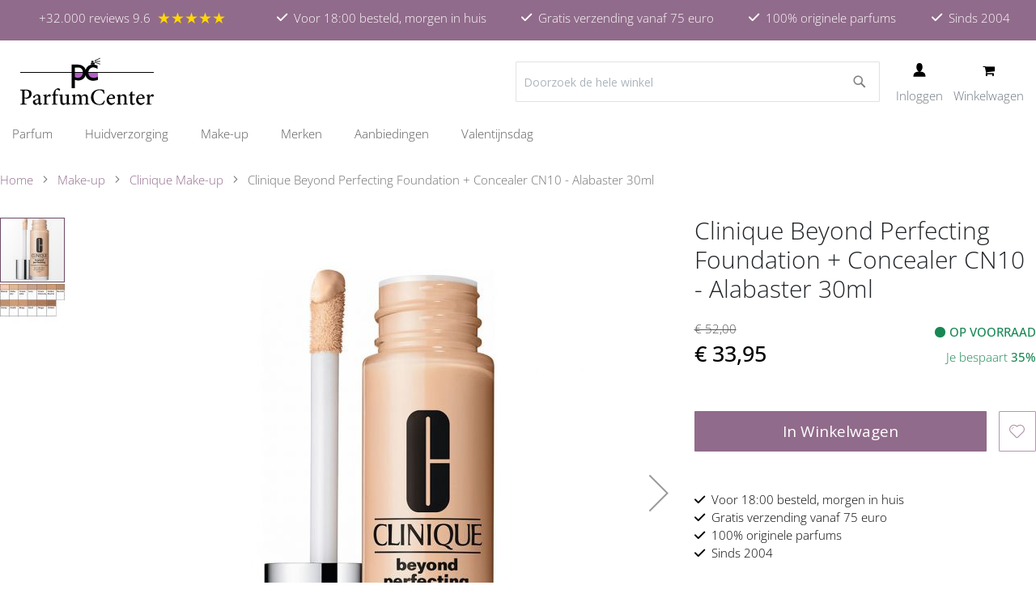

--- FILE ---
content_type: text/html; charset=UTF-8
request_url: https://www.parfumcenter.nl/clinique-beyond-perfecting-foundation-concealer-cn10-alabaster-30ml.html
body_size: 42242
content:
<!doctype html>
<html lang="nl">
    <head prefix="og: http://ogp.me/ns# fb: http://ogp.me/ns/fb# product: http://ogp.me/ns/product#">
                
<script>    window.dataLayer = window.dataLayer || [];
    function gtag() { dataLayer.push(arguments) }

    window.amConsentManager = window.amConsentManager || {
        consentStates: {
            denied: 'denied',
            granted: 'granted'
        },
        storageName: 'amConsentMode',
        gdprCookie: {
            cookieGroupName: 'amcookie_allowed',
            allCookiesAllowed: '0'
        },
        defaultConsentTypesData: {"ad_storage":{"default":"0","group":"2"},"analytics_storage":{"default":"0","group":"3"},"ad_user_data":{"default":"0","group":"2"},"ad_personalization":{"default":"0","group":"2"},"personalization_storage":{"default":"0","group":"2"},"functionality_storage":{"default":"0","group":"2"},"security_storage":{"default":"1","group":"1"}},
        currentStoreId: 1,
        init: function () {
            this.initStorage();
            this.setDefaultConsent();
        },
        initStorage: function () {
            const persistedConsentTypes = this.getPersistedConsentTypeState();

            if (Object.keys(persistedConsentTypes).length !== 0 && !this.shouldResetConsentState(persistedConsentTypes)) {
                return;
            }

            let consentState = {};
            for (const [type, data] of Object.entries(this.defaultConsentTypesData)) {
                consentState[type] = {
                    group: data.group,
                    status: data.default === '1' ? this.consentStates.granted : this.consentStates.denied
                };
            }

            this.resetAllowedCookiesGroups();
            this.persistConsentTypeState(consentState);
        },
        setDefaultConsent: function () {
            gtag('consent', 'default', this.getPersistedConsentTypeStateForGtag());
        },
        updateConsent: function (consent) {
            const storageConsent = this.getPersistedConsentTypeState();
            const consentState = {...storageConsent, ...consent};

            this.persistConsentTypeState(consentState);
            gtag('consent', 'update', this.getPersistedConsentTypeStateForGtag());
        },
        getConsentTypeStateByGroupIds: function (groups) {
            let consentTypeState = {};

            for (const [type, data] of Object.entries(this.defaultConsentTypesData)) {
                consentTypeState[type] = {
                    group: data.group,
                    status: (groups.includes(data.group) || groups.includes(this.gdprCookie.allCookiesAllowed))
                        ? this.consentStates.granted
                        : this.consentStates.denied
                }
            }

            return consentTypeState;
        },
        persistConsentTypeState: function (consentTypeState) {
            let persistedState = this.getPersistedConsentTypeState(false);
            persistedState[this.currentStoreId] = consentTypeState;
            localStorage.setItem(this.storageName, JSON.stringify(persistedState));
        },
        getPersistedConsentTypeState: function (forCurrentStore = true) {
            let persistedStates = JSON.parse(localStorage.getItem(this.storageName)) ?? {};

            if (forCurrentStore) {
                return persistedStates?.[this.currentStoreId] ?? {};
            }

            return persistedStates;
        },
        getPersistedConsentTypeStateForGtag: function () {
            let consentTypeState = {};
            let persistedState = this.getPersistedConsentTypeState();

            for (const [type, data] of Object.entries(persistedState)) {
                consentTypeState[type] = data.status;
            }

            return consentTypeState;
        },
        shouldResetConsentState: function (persistedConsentTypes) {
            if (Object.keys(persistedConsentTypes).length != Object.keys(this.defaultConsentTypesData).length) {
                return true;
            }

            for (const [type, data] of Object.entries(persistedConsentTypes)) {
                if (data.group !== this.defaultConsentTypesData[type].group) {
                    return true;
                }
            }

            return false;
        },
        resetAllowedCookiesGroups: function () {
            document.cookie = this.gdprCookie.cookieGroupName + '=0;max-age=-1;domain=' + location.hostname
        }
    };

    window.amConsentManager.init();
</script>
<meta charset="utf-8"/>
<meta name="title" content="Clinique Beyond Perfecting Foundation + Concealer CN10 - Alabaster 30ml"/>
<meta name="description" content="Is er een foundation, die meer dan perfect is? Ja, Beyond Perfecting Foundation + Concealer van Clinique. Veel vrouwen gebruiken een concealer voordat ze de foundation aanbrengen om roodheid, kleur oneffenheden, pigmentvlekken en, nog belangrijker, kringe"/>
<meta name="robots" content="INDEX,FOLLOW"/>
<meta name="viewport" content="width=device-width, initial-scale=1"/>
<meta name="format-detection" content="telephone=no"/>
<title>Clinique Beyond Perfecting Foundation + Concealer CN10 - Alabaster 30ml</title>
<link  rel="stylesheet" type="text/css"  media="all" href="https://www.parfumcenter.nl/static/version1769072708/frontend/HCDesigns/parfumcenter/nl_NL/WeltPixel_CustomHeader/css/weltpixel_custom_header_parfumcenter.min.css" />
<link  rel="stylesheet" type="text/css"  media="all" href="https://www.parfumcenter.nl/static/version1769072708/frontend/HCDesigns/parfumcenter/nl_NL/WeltPixel_CustomFooter/css/weltpixel_custom_footer_parfumcenter.min.css" />
<link  rel="stylesheet" type="text/css"  media="all" href="https://www.parfumcenter.nl/static/version1769072708/frontend/HCDesigns/parfumcenter/nl_NL/WeltPixel_ProductPage/css/weltpixel_product_store_parfumcenter.min.css" />
<link  rel="stylesheet" type="text/css"  media="all" href="https://www.parfumcenter.nl/static/version1769072708/frontend/HCDesigns/parfumcenter/nl_NL/WeltPixel_CategoryPage/css/weltpixel_category_store_parfumcenter.min.css" />
<link  rel="stylesheet" type="text/css"  media="all" href="https://www.parfumcenter.nl/static/version1769072708/frontend/HCDesigns/parfumcenter/nl_NL/css/styles-m.min.css" />
<link  rel="stylesheet" type="text/css"  media="all" href="https://www.parfumcenter.nl/static/version1769072708/frontend/HCDesigns/parfumcenter/nl_NL/Amasty_Label/vendor/tooltipster/css/tooltipster.min.css" />
<link  rel="stylesheet" type="text/css"  media="all" href="https://www.parfumcenter.nl/static/version1769072708/frontend/HCDesigns/parfumcenter/nl_NL/Magezon_Core/css/styles.min.css" />
<link  rel="stylesheet" type="text/css"  media="all" href="https://www.parfumcenter.nl/static/version1769072708/frontend/HCDesigns/parfumcenter/nl_NL/Magezon_Core/css/owlcarousel/owl.carousel.min.css" />
<link  rel="stylesheet" type="text/css"  media="all" href="https://www.parfumcenter.nl/static/version1769072708/frontend/HCDesigns/parfumcenter/nl_NL/Magezon_Core/css/animate.min.css" />
<link  rel="stylesheet" type="text/css"  media="all" href="https://www.parfumcenter.nl/static/version1769072708/frontend/HCDesigns/parfumcenter/nl_NL/Magezon_Core/css/fontawesome5.min.css" />
<link  rel="stylesheet" type="text/css"  media="all" href="https://www.parfumcenter.nl/static/version1769072708/frontend/HCDesigns/parfumcenter/nl_NL/Magezon_Core/css/mgz_font.min.css" />
<link  rel="stylesheet" type="text/css"  media="all" href="https://www.parfumcenter.nl/static/version1769072708/frontend/HCDesigns/parfumcenter/nl_NL/Magezon_Core/css/mgz_bootstrap.min.css" />
<link  rel="stylesheet" type="text/css"  media="all" href="https://www.parfumcenter.nl/static/version1769072708/frontend/HCDesigns/parfumcenter/nl_NL/Magezon_Builder/css/openiconic.min.css" />
<link  rel="stylesheet" type="text/css"  media="all" href="https://www.parfumcenter.nl/static/version1769072708/frontend/HCDesigns/parfumcenter/nl_NL/Magezon_Builder/css/styles.min.css" />
<link  rel="stylesheet" type="text/css"  media="all" href="https://www.parfumcenter.nl/static/version1769072708/frontend/HCDesigns/parfumcenter/nl_NL/Magezon_Builder/css/common.min.css" />
<link  rel="stylesheet" type="text/css"  media="all" href="https://www.parfumcenter.nl/static/version1769072708/frontend/HCDesigns/parfumcenter/nl_NL/Magezon_Newsletter/css/styles.min.css" />
<link  rel="stylesheet" type="text/css"  media="all" href="https://www.parfumcenter.nl/static/version1769072708/frontend/HCDesigns/parfumcenter/nl_NL/Magezon_Core/css/magnific.min.css" />
<link  rel="stylesheet" type="text/css"  media="all" href="https://www.parfumcenter.nl/static/version1769072708/frontend/HCDesigns/parfumcenter/nl_NL/Magezon_PageBuilder/css/styles.min.css" />
<link  rel="stylesheet" type="text/css"  media="all" href="https://www.parfumcenter.nl/static/version1769072708/frontend/HCDesigns/parfumcenter/nl_NL/Magezon_PageBuilder/vendor/photoswipe/photoswipe.min.css" />
<link  rel="stylesheet" type="text/css"  media="all" href="https://www.parfumcenter.nl/static/version1769072708/frontend/HCDesigns/parfumcenter/nl_NL/Magezon_PageBuilder/vendor/photoswipe/default-skin/default-skin.min.css" />
<link  rel="stylesheet" type="text/css"  media="all" href="https://www.parfumcenter.nl/static/version1769072708/frontend/HCDesigns/parfumcenter/nl_NL/Magezon_PageBuilder/vendor/blueimp/css/blueimp-gallery.min.css" />
<link  rel="stylesheet" type="text/css"  media="all" href="https://www.parfumcenter.nl/static/version1769072708/frontend/HCDesigns/parfumcenter/nl_NL/Magezon_PageBuilderIconBox/css/styles.min.css" />
<link  rel="stylesheet" type="text/css"  media="all" href="https://www.parfumcenter.nl/static/version1769072708/frontend/HCDesigns/parfumcenter/nl_NL/Swissup_SlickCarousel/css/slick.min.css" />
<link  rel="stylesheet" type="text/css"  media="all" href="https://www.parfumcenter.nl/static/version1769072708/frontend/HCDesigns/parfumcenter/nl_NL/Swissup_SlickCarousel/css/slick-theme.min.css" />
<link  rel="stylesheet" type="text/css"  media="all" href="https://www.parfumcenter.nl/static/version1769072708/frontend/HCDesigns/parfumcenter/nl_NL/Swissup_SlickCarousel/css/slick-magento.min.css" />
<link  rel="stylesheet" type="text/css"  media="all" href="https://www.parfumcenter.nl/static/version1769072708/frontend/HCDesigns/parfumcenter/nl_NL/HCDesigns_LayeredMenu/css/layeredmenu.min.css" />
<link  rel="stylesheet" type="text/css"  media="all" href="https://www.parfumcenter.nl/static/version1769072708/frontend/HCDesigns/parfumcenter/nl_NL/WeltPixel_OwlCarouselSlider/css/owl.carousel.min.css" />
<link  rel="stylesheet" type="text/css"  media="all" href="https://www.parfumcenter.nl/static/version1769072708/frontend/HCDesigns/parfumcenter/nl_NL/css/vendor/bootstrap.min.css" />
<link  rel="stylesheet" type="text/css"  media="all" href="https://www.parfumcenter.nl/static/version1769072708/frontend/HCDesigns/parfumcenter/nl_NL/mage/gallery/gallery.min.css" />
<link  rel="stylesheet" type="text/css"  media="all" href="https://www.parfumcenter.nl/static/version1769072708/frontend/HCDesigns/parfumcenter/nl_NL/HCDesigns_Breadcrumbs/css/breadcrumbs.min.css" />
<link  rel="stylesheet" type="text/css"  media="all" href="https://www.parfumcenter.nl/static/version1769072708/frontend/HCDesigns/parfumcenter/nl_NL/WeltPixel_DesignElements/css/bootstrap_grid.min.css" />
<link  rel="stylesheet" type="text/css"  media="all" href="https://www.parfumcenter.nl/static/version1769072708/frontend/HCDesigns/parfumcenter/nl_NL/WeltPixel_DesignElements/css/font-icons-core.min.css" />
<link  rel="stylesheet" type="text/css"  media="all" href="https://www.parfumcenter.nl/static/version1769072708/frontend/HCDesigns/parfumcenter/nl_NL/WeltPixel_DesignElements/css/imports/shortcodes/social-icons.min.css" />
<link  rel="stylesheet" type="text/css"  media="all" href="https://www.parfumcenter.nl/static/version1769072708/frontend/HCDesigns/parfumcenter/nl_NL/WeltPixel_DesignElements/css/imports/shortcodes/styled-icons.min.css" />
<link  rel="stylesheet" type="text/css"  media="all" href="https://www.parfumcenter.nl/static/version1769072708/frontend/HCDesigns/parfumcenter/nl_NL/WeltPixel_DesignElements/css/font-icons-extended.min.css" />
<link  rel="stylesheet" type="text/css"  media="all" href="https://www.parfumcenter.nl/static/version1769072708/frontend/HCDesigns/parfumcenter/nl_NL/WeltPixel_DesignElements/css/bootstrap_table.min.css" />
<link  rel="stylesheet" type="text/css"  media="all" href="https://www.parfumcenter.nl/static/version1769072708/frontend/HCDesigns/parfumcenter/nl_NL/WeltPixel_DesignElements/css/utilities.min.css" />
<link  rel="stylesheet" type="text/css"  media="all" href="https://www.parfumcenter.nl/static/version1769072708/frontend/HCDesigns/parfumcenter/nl_NL/WeltPixel_DesignElements/css/imports/shortcodes/tabs.min.css" />
<link  rel="stylesheet" type="text/css"  media="all" href="https://www.parfumcenter.nl/static/version1769072708/frontend/HCDesigns/parfumcenter/nl_NL/WeltPixel_DesignElements/css/imports/shortcodes/toggles-accordions.min.css" />
<link  rel="stylesheet" type="text/css"  media="all" href="https://www.parfumcenter.nl/static/version1769072708/frontend/HCDesigns/parfumcenter/nl_NL/WeltPixel_DesignElements/css/imports/shortcodes/pricing.min.css" />
<link  rel="stylesheet" type="text/css"  media="all" href="https://www.parfumcenter.nl/static/version1769072708/frontend/HCDesigns/parfumcenter/nl_NL/WeltPixel_DesignElements/css/imports/shortcodes/headings.min.css" />
<link  rel="stylesheet" type="text/css"  media="all" href="https://www.parfumcenter.nl/static/version1769072708/frontend/HCDesigns/parfumcenter/nl_NL/WeltPixel_DesignElements/css/imports/shortcodes/blockquotes.min.css" />
<link  rel="stylesheet" type="text/css"  media="all" href="https://www.parfumcenter.nl/static/version1769072708/frontend/HCDesigns/parfumcenter/nl_NL/WeltPixel_DesignElements/css/imports/shortcodes/dividers.min.css" />
<link  rel="stylesheet" type="text/css"  media="all" href="https://www.parfumcenter.nl/static/version1769072708/frontend/HCDesigns/parfumcenter/nl_NL/WeltPixel_DesignElements/css/imports/shortcodes/clients.min.css" />
<link  rel="stylesheet" type="text/css"  media="all" href="https://www.parfumcenter.nl/static/version1769072708/frontend/HCDesigns/parfumcenter/nl_NL/WeltPixel_DesignElements/css/imports/shortcodes/brands.min.css" />
<link  rel="stylesheet" type="text/css"  media="all" href="https://www.parfumcenter.nl/static/version1769072708/frontend/HCDesigns/parfumcenter/nl_NL/WeltPixel_DesignElements/css/responsive.min.css" />
<link  rel="stylesheet" type="text/css"  media="all" href="https://www.parfumcenter.nl/static/version1769072708/frontend/HCDesigns/parfumcenter/nl_NL/WeltPixel_DesignElements/css/pagetitle.min.css" />
<link  rel="stylesheet" type="text/css"  media="all" href="https://www.parfumcenter.nl/static/version1769072708/frontend/HCDesigns/parfumcenter/nl_NL/WeltPixel_DesignElements/css/columns_grids.min.css" />
<link  rel="stylesheet" type="text/css"  media="all" href="https://www.parfumcenter.nl/static/version1769072708/frontend/HCDesigns/parfumcenter/nl_NL/WeltPixel_DesignElements/css/imports/shortcodes/feature-box-core.min.css" />
<link  rel="stylesheet" type="text/css"  media="all" href="https://www.parfumcenter.nl/static/version1769072708/frontend/HCDesigns/parfumcenter/nl_NL/WeltPixel_DesignElements/css/imports/shortcodes/alerts.min.css" />
<link  rel="stylesheet" type="text/css"  media="all" href="https://www.parfumcenter.nl/static/version1769072708/frontend/HCDesigns/parfumcenter/nl_NL/WeltPixel_DesignElements/css/imports/shortcodes/testimonials.min.css" />
<link  rel="stylesheet" type="text/css"  media="all" href="https://www.parfumcenter.nl/static/version1769072708/frontend/HCDesigns/parfumcenter/nl_NL/WeltPixel_DesignElements/css/imports/flex.slider.min.css" />
<link  rel="stylesheet" type="text/css"  media="all" href="https://www.parfumcenter.nl/static/version1769072708/frontend/HCDesigns/parfumcenter/nl_NL/WeltPixel_DesignElements/css/bootstrap_buttons.min.css" />
<link  rel="stylesheet" type="text/css"  media="all" href="https://www.parfumcenter.nl/static/version1769072708/frontend/HCDesigns/parfumcenter/nl_NL/WeltPixel_DesignElements/css/imports/shortcodes/buttons.min.css" />
<link  rel="stylesheet" type="text/css"  media="all" href="https://www.parfumcenter.nl/static/version1769072708/frontend/HCDesigns/parfumcenter/nl_NL/WeltPixel_DesignElements/css/sections.min.css" />
<link  rel="stylesheet" type="text/css"  media="all" href="https://www.parfumcenter.nl/static/version1769072708/frontend/HCDesigns/parfumcenter/nl_NL/WeltPixel_DesignElements/css/parallax.min.css" />
<link  rel="stylesheet" type="text/css"  media="all" href="https://www.parfumcenter.nl/static/version1769072708/frontend/HCDesigns/parfumcenter/nl_NL/WeltPixel_DesignElements/css/animate-core.min.css" />
<link  rel="stylesheet" type="text/css"  media="all" href="https://www.parfumcenter.nl/static/version1769072708/frontend/HCDesigns/parfumcenter/nl_NL/WeltPixel_DesignElements/css/animate-extended.min.css" />
<link  rel="stylesheet" type="text/css"  media="all" href="https://www.parfumcenter.nl/static/version1769072708/frontend/HCDesigns/parfumcenter/nl_NL/WeltPixel_DesignElements/css/aos.min.css" />
<link  rel="stylesheet" type="text/css"  media="all" href="https://www.parfumcenter.nl/static/version1769072708/frontend/HCDesigns/parfumcenter/nl_NL/WeltPixel_DesignElements/css/btt_button.min.css" />
<link  rel="stylesheet" type="text/css"  media="all" href="https://www.parfumcenter.nl/static/version1769072708/frontend/HCDesigns/parfumcenter/nl_NL/WeltPixel_FullPageScroll/css/jquery.fullPage.min.css" />
<link  rel="stylesheet" type="text/css"  media="all" href="https://www.parfumcenter.nl/static/version1769072708/frontend/HCDesigns/parfumcenter/nl_NL/WeltPixel_FullPageScroll/css/custom.min.css" />
<link  rel="stylesheet" type="text/css"  media="screen and (min-width: 768px)" href="https://www.parfumcenter.nl/static/version1769072708/frontend/HCDesigns/parfumcenter/nl_NL/css/styles-l.min.css" />
<link  rel="stylesheet" type="text/css"  media="screen and (max-width: 768px)" href="https://www.parfumcenter.nl/static/version1769072708/frontend/HCDesigns/parfumcenter/nl_NL/WeltPixel_NavigationLinks/css/navigation_mobile.min.css" />
<link  rel="stylesheet" type="text/css"  media="screen and (min-width: 769px)" href="https://www.parfumcenter.nl/static/version1769072708/frontend/HCDesigns/parfumcenter/nl_NL/WeltPixel_NavigationLinks/css/navigation_desktop.min.css" />





<link rel="preload" as="font" crossorigin="anonymous" href="https://www.parfumcenter.nl/static/version1769072708/frontend/HCDesigns/parfumcenter/nl_NL/fonts/opensans/light/opensans-300.woff2" />
<link rel="preload" as="font" crossorigin="anonymous" href="https://www.parfumcenter.nl/static/version1769072708/frontend/HCDesigns/parfumcenter/nl_NL/fonts/opensans/regular/opensans-400.woff2" />
<link rel="preload" as="font" crossorigin="anonymous" href="https://www.parfumcenter.nl/static/version1769072708/frontend/HCDesigns/parfumcenter/nl_NL/fonts/opensans/semibold/opensans-600.woff2" />
<link rel="preload" as="font" crossorigin="anonymous" href="https://www.parfumcenter.nl/static/version1769072708/frontend/HCDesigns/parfumcenter/nl_NL/fonts/opensans/bold/opensans-700.woff2" />
<link rel="preload" as="font" crossorigin="anonymous" href="https://www.parfumcenter.nl/static/version1769072708/frontend/HCDesigns/parfumcenter/nl_NL/fonts/Luma-Icons.woff2" />
<link rel="preload" as="font" crossorigin="anonymous" href="https://www.parfumcenter.nl/static/version1769072708/frontend/HCDesigns/parfumcenter/nl_NL/WeltPixel_DesignElements/fonts/Simple-Line-Icons.woff2" />
<link rel="preload" as="font" crossorigin="anonymous" href="https://www.parfumcenter.nl/static/version1769072708/frontend/HCDesigns/parfumcenter/nl_NL/WeltPixel_DesignElements/fonts/lined-icons.woff2" />
<link rel="preload" as="font" crossorigin="anonymous" href="https://www.parfumcenter.nl/static/version1769072708/frontend/HCDesigns/parfumcenter/nl_NL/WeltPixel_DesignElements/fonts/font-icons.woff2" />
<link  rel="stylesheet" type="text/css" href="https://cdnjs.cloudflare.com/ajax/libs/font-awesome/6.4.0/css/all.min.css" />
<link  rel="icon" type="image/x-icon" href="https://www.parfumcenter.nl/media/favicon/websites/1/favicon-32x32.png" />
<link  rel="shortcut icon" type="image/x-icon" href="https://www.parfumcenter.nl/media/favicon/websites/1/favicon-32x32.png" />
<link  rel="canonical" href="https://www.parfumcenter.nl/clinique-beyond-perfecting-foundation-concealer-cn10-alabaster-30ml.html" />
<meta name="google-site-verification" content="MyfrbmJfB3JrnKfsOFMZMgtI8Dc-pUXmw8a73a7oEQw" />            


<!-- Google Tag Manager -->
<script type="text&#x2F;javascript">function callAmGA4GTM () {
(function(w,d,s,l,i){w[l]=w[l]||[];w[l].push({'gtm.start':
new Date().getTime(),event:'gtm.js'});var f=d.getElementsByTagName(s)[0],
j=d.createElement(s),dl=l!='dataLayer'?'&l='+l:'';j.async=true;j.src=
'https://www.googletagmanager.com/gtm.js?id='+i+dl;f.parentNode.insertBefore(j,f);
})(window,document,'script','dataLayer', 'GTM-55X76XT');
}
</script><!-- End Google Tag Manager -->
<script type="text&#x2F;javascript">(function () {
            callAmGA4GTM();
    })();
</script><style>
	@media (min-width: 1400px) {
		.magezon-builder .mgz-container {width: 1400px;}
	}
	</style>


<!--  twitter product cards-->
<meta name="twitter:card" content="product"/>
<meta name="twitter:domain" content="https://www.parfumcenter.nl/"/>
<meta name="twitter:site" content=""/>
<meta name="twitter:creator" content=""/>
<meta name="twitter:title" content="Clinique Beyond Perfecting Foundation + Concealer CN10 - Alabaster 30ml"/>
<meta name="twitter:description" content="Is er een foundation, die meer dan perfect is? Ja, Beyond Perfecting Foundation + Concealer van Clinique. Veel vrouwen gebruiken een concealer voordat ze de foundation aanbrengen om roodheid, kleur oneffenheden, pigmentvlekken en, nog belangrijker, kringen onder de ogen te bedekken. Waarom niet een foundation die beide kan? Foundation + Concealer. Silica-bolletjes herkennen dankzij een intelligente sensor-technologie wat de huid aan verzorging nodig heeft. Wanneer de huid droog is, geven ze hydraterende ingrediënten af. Te veel talg? Ook geen probleem. De micro-parels kunnen 5 keer hun eigen gewicht opnemen en absorberen olie. Voor een teint die er meer dan perfect uitziet. Lang aanhoudend, perfect dekkend en absoluut natuurlijk, de Beyond Perfecting Makeup + Concealer is onvervangbaar.Clinique Beyond Perfecting Foundation - de perfecte combinatie van concealer en foundation. Langhoudend, matterend en bedekkend. De foundation is geschikt voor alle huidtypes. De verschillende tinten geven een matte finish, zodat zelfs een vette of onzuivere huid er na het aanbrengen perfect en natuurlijk uitziet. Eenvoudig aan te brengen dankzij de crèmige textuur. Omdat de foundation vrij is van oliën, parfums, parabenen en sulfaten, kan het ook worden gebruikt door mensen met een gevoelige huid. Voor de perfecte look!               Is dit niet de make up die je zoekt? Bekijk het complete assortiment om de juiste make up te kopen."/>
<meta name="twitter:image" content="https://www.parfumcenter.nl/media/catalog/product/cache/1455a00ca6e48c14ae27fdf2608022fa/c/l/clinique-concealer-beyond_perfecting_foundation_concealer_2-parfumcenter.jpg"/>
<meta name="twitter:data1" content="EUR33.95"/>
<meta name="twitter:label1" content="PRICE"/>
<meta name="twitter:data2" content="NL"/>
<meta name="twitter:label2" content="LOCATION"/>
<!--  twitter product cards-->
<!--  facebook open graph -->
<meta property="og:site_name" content=""/>
<meta property="og:type" content="product"/>
<meta property="og:title" content="Clinique Beyond Perfecting Foundation + Concealer CN10 - Alabaster 30ml"/>
<meta property="og:image" content="https://www.parfumcenter.nl/media/catalog/product/cache/1455a00ca6e48c14ae27fdf2608022fa/c/l/clinique-concealer-beyond_perfecting_foundation_concealer_2-parfumcenter.jpg"/>
<meta property="og:description" content="Is er een foundation, die meer dan perfect is? Ja, Beyond Perfecting Foundation + Concealer van Clinique. Veel vrouwen gebruiken een concealer voordat ze de foundation aanbrengen om roodheid, kleur oneffenheden, pigmentvlekken en, nog belangrijker, kringen onder de ogen te bedekken. Waarom niet een foundation die beide kan? Foundation + Concealer. Silica-bolletjes herkennen dankzij een intelligente sensor-technologie wat de huid aan verzorging nodig heeft. Wanneer de huid droog is, geven ze hydraterende ingrediënten af. Te veel talg? Ook geen probleem. De micro-parels kunnen 5 keer hun eigen gewicht opnemen en absorberen olie. Voor een teint die er meer dan perfect uitziet. Lang aanhoudend, perfect dekkend en absoluut natuurlijk, de Beyond Perfecting Makeup + Concealer is onvervangbaar.Clinique Beyond Perfecting Foundation - de perfecte combinatie van concealer en foundation. Langhoudend, matterend en bedekkend. De foundation is geschikt voor alle huidtypes. De verschillende tinten geven een matte finish, zodat zelfs een vette of onzuivere huid er na het aanbrengen perfect en natuurlijk uitziet. Eenvoudig aan te brengen dankzij de crèmige textuur. Omdat de foundation vrij is van oliën, parfums, parabenen en sulfaten, kan het ook worden gebruikt door mensen met een gevoelige huid. Voor de perfecte look!               Is dit niet de make up die je zoekt? Bekijk het complete assortiment om de juiste make up te kopen."/>
<meta property="og:url" content="https://www.parfumcenter.nl/clinique-beyond-perfecting-foundation-concealer-cn10-alabaster-30ml.html"/>
<meta property="product:price:amount" content="33.95"/>
<meta property="product:price:currency" content="EUR"/>
<meta property="product:availability" content="instock"/>
<meta property="product:retailer_item_id" content="cbpf+c2"/>
<!--  facebook open graph -->
<!-- rich pins -->
<meta name="pinterest-rich-pin" content="enabled"/>
<!-- rich pins -->
    
    <style>.p4jocnw-s{text-align:center}.mgz-element.p4jocnw .mgz-icon-list-item{margin-right:5px}.mgz-element.p4jocnw .mgz-icon-list-item-icon{color:#333}.mgz-element.p4jocnw .mgz-icon-list-item-text{color:#333}</style></head>
    <body data-container="body"
          data-mage-init='{"loaderAjax": {}, "loader": { "icon": "https://www.parfumcenter.nl/static/version1769072708/frontend/HCDesigns/parfumcenter/nl_NL/images/loader-2.gif"}}'
        id="html-body" class="theme-pearl product-page-v1 store-view-parfumcenter catalog-product-view product-clinique-beyond-perfecting-foundation-concealer-cn10-alabaster-30ml categorypath-make-up-clinique-make-up-clinique-teint-clinique-concealer category-clinique-concealer page-layout-1column">
        <svg aria-hidden="true" style="position: absolute; width: 0; height: 0; overflow: hidden;" version="1.1" xmlns="http://www.w3.org/2000/svg" xmlns:xlink="http://www.w3.org/1999/xlink">
<defs>
<symbol id="icon-grid" viewBox="0 0 32 32">
<path d="M8 15h7v-7h-7v7zM17 8v7h7v-7h-7zM17 24h7v-7h-7v7zM8 24h7v-7h-7v7z"></path>
</symbol>
<symbol id="icon-list" viewBox="0 0 32 32">
<path d="M8 12h4v-4h-4v4zM8 18h4v-4h-4v4zM8 24h4v-4h-4v4zM14 8v4h10v-4h-10zM14 18h10v-4h-10v4zM14 24h10v-4h-10v4z"></path>
</symbol>
<symbol id="icon-check" viewBox="0 0 32 32">
<path stroke-linejoin="miter" stroke-linecap="butt" stroke-miterlimit="4" stroke-width="0.5" d="M2 20l10 8 18-24"></path>
</symbol>
<symbol id="icon-alert" viewBox="0 0 32 32">
<path stroke-linejoin="miter" stroke-linecap="butt" stroke-miterlimit="4" stroke-width="0.5" d="M16 3l14 26h-28zM16 11v8M16 23v2"></path>
</symbol>
<symbol id="icon-info" viewBox="0 0 32 32">
<path stroke-linejoin="miter" stroke-linecap="butt" stroke-miterlimit="4" stroke-width="0.5" d="M16 14v9M16 8v2"></path>
<path stroke-linejoin="miter" stroke-linecap="butt" stroke-miterlimit="4" stroke-width="0.5" d="M30 16c0 7.732-6.268 14-14 14s-14-6.268-14-14c0-7.732 6.268-14 14-14s14 6.268 14 14z"></path>
</symbol>
<symbol id="icon-chevron-top" viewBox="0 0 32 32">
<path stroke-linejoin="miter" stroke-linecap="butt" stroke-miterlimit="4" stroke-width="0.5" d="M30 20l-14-12-14 12"></path>
</symbol>
<symbol id="icon-mail" viewBox="0 0 32 32">
<path stroke-linejoin="miter" stroke-linecap="butt" stroke-miterlimit="4" stroke-width="0.5" d="M2 26h28v-20h-28zM2 6l14 10 14-10"></path>
</symbol>
<symbol id="icon-telephone" viewBox="0 0 32 32">
<path stroke-linejoin="miter" stroke-linecap="butt" stroke-miterlimit="4" stroke-width="0.5" d="M3 12c0-7 7-7 13-7s13 0 13 7c0 8-7-1-7-1h-12c0 0-7 9-7 1zM11 14c0 0-5 5-5 14h20c0-9-5-14-5-14h-10z"></path>
<path stroke-linejoin="miter" stroke-linecap="butt" stroke-miterlimit="4" stroke-width="0.5" d="M20 21c0 2.209-1.791 4-4 4s-4-1.791-4-4c0-2.209 1.791-4 4-4s4 1.791 4 4z"></path>
</symbol>
<symbol id="icon-search" viewBox="0 0 32 32">
<path stroke-linejoin="miter" stroke-linecap="butt" stroke-miterlimit="4" stroke-width="0.5" d="M26 14c0 6.627-5.373 12-12 12s-12-5.373-12-12c0-6.627 5.373-12 12-12s12 5.373 12 12z"></path>
<path stroke-linejoin="miter" stroke-linecap="butt" stroke-miterlimit="4" stroke-width="0.5" d="M23 23l7 7"></path>
</symbol>
<symbol id="icon-close" viewBox="0 0 32 32">
<path stroke-linejoin="miter" stroke-linecap="butt" stroke-miterlimit="4" stroke-width="0.5" d="M2 30l28-28M30 30l-28-28"></path>
</symbol>
<symbol id="icon-heart" viewBox="0 0 32 32">
<path stroke-linejoin="miter" stroke-linecap="butt" stroke-miterlimit="4" stroke-width="0.5" d="M4 16c-3-4-2-10 3-12s8 2 9 4c1-2 5-6 10-4s5 8 2 12c-3 4-12 12-12 12s-9-8-12-12z"></path>
</symbol>
<symbol id="icon-menu" viewBox="0 0 32 32">
<path stroke-linejoin="miter" stroke-linecap="butt" stroke-miterlimit="4" stroke-width="0.5" d="M4 8h24M4 16h24M4 24h24"></path>
</symbol>
<symbol id="icon-home" viewBox="0 0 32 32">
<path stroke-linejoin="miter" stroke-linecap="butt" stroke-miterlimit="4" stroke-width="0.5" d="M12 20v10h-8v-18l12-10 12 10v18h-8v-10z"></path>
</symbol>
<symbol id="icon-user" viewBox="0 0 32 32">
<path stroke-linejoin="miter" stroke-linecap="butt" stroke-miterlimit="4" stroke-width="0.5" d="M22 11c0 5-3 9-6 9s-6-4-6-9c0-5 2-8 6-8s6 3 6 8zM4 30h24c0-9-6-10-12-10s-12 1-12 10z"></path>
</symbol>
<symbol id="icon-trash" viewBox="0 0 32 32">
<path stroke-linejoin="miter" stroke-linecap="butt" stroke-miterlimit="4" stroke-width="0.5" d="M28 6h-22l2 24h16l2-24h-22M16 12v12M21 12l-1 12M11 12l1 12M12 6l1-4h6l1 4"></path>
</symbol>
<symbol id="icon-edit" viewBox="0 0 32 32">
<path stroke-linejoin="miter" stroke-linecap="butt" stroke-miterlimit="4" stroke-width="0.5" d="M30 7l-5-5-20 20-2 7 7-2zM21 6l5 5zM5 22l5 5z"></path>
</symbol>
<symbol id="icon-send" viewBox="0 0 32 32">
<path stroke-linejoin="miter" stroke-linecap="butt" stroke-miterlimit="4" stroke-width="0.5" d="M2 16l28-14-14 28-4-10zM30 2l-18 18"></path>
</symbol>
<symbol id="icon-cart" viewBox="0 0 32 32">
<path stroke-linejoin="miter" stroke-linecap="butt" stroke-miterlimit="4" stroke-width="0.5" d="M6 6h24l-3 13h-18M27 23h-17l-5-21h-3"></path>
<path stroke-linejoin="miter" stroke-linecap="butt" stroke-miterlimit="4" stroke-width="0.5" d="M27 27c0 1.105-0.895 2-2 2s-2-0.895-2-2c0-1.105 0.895-2 2-2s2 0.895 2 2z"></path>
<path stroke-linejoin="miter" stroke-linecap="butt" stroke-miterlimit="4" stroke-width="0.5" d="M14 27c0 1.105-0.895 2-2 2s-2-0.895-2-2c0-1.105 0.895-2 2-2s2 0.895 2 2z"></path>
</symbol>
<symbol id="icon-twitter" viewBox="0 0 26 28">
<path d="M25.312 6.375c-0.688 1-1.547 1.891-2.531 2.609 0.016 0.219 0.016 0.438 0.016 0.656 0 6.672-5.078 14.359-14.359 14.359-2.859 0-5.516-0.828-7.75-2.266 0.406 0.047 0.797 0.063 1.219 0.063 2.359 0 4.531-0.797 6.266-2.156-2.219-0.047-4.078-1.5-4.719-3.5 0.313 0.047 0.625 0.078 0.953 0.078 0.453 0 0.906-0.063 1.328-0.172-2.312-0.469-4.047-2.5-4.047-4.953v-0.063c0.672 0.375 1.453 0.609 2.281 0.641-1.359-0.906-2.25-2.453-2.25-4.203 0-0.938 0.25-1.797 0.688-2.547 2.484 3.062 6.219 5.063 10.406 5.281-0.078-0.375-0.125-0.766-0.125-1.156 0-2.781 2.25-5.047 5.047-5.047 1.453 0 2.766 0.609 3.687 1.594 1.141-0.219 2.234-0.641 3.203-1.219-0.375 1.172-1.172 2.156-2.219 2.781 1.016-0.109 2-0.391 2.906-0.781z"></path>
</symbol>
<symbol id="icon-facebook" viewBox="0 0 16 28">
<path d="M14.984 0.187v4.125h-2.453c-1.922 0-2.281 0.922-2.281 2.25v2.953h4.578l-0.609 4.625h-3.969v11.859h-4.781v-11.859h-3.984v-4.625h3.984v-3.406c0-3.953 2.422-6.109 5.953-6.109 1.687 0 3.141 0.125 3.563 0.187z"></path>
</symbol>
<symbol id="icon-pinterest" viewBox="0 0 24 28">
<path d="M24 14c0 6.625-5.375 12-12 12-1.188 0-2.312-0.172-3.406-0.5 0.453-0.719 0.969-1.641 1.219-2.562 0 0 0.141-0.531 0.844-3.297 0.406 0.797 1.625 1.5 2.922 1.5 3.859 0 6.484-3.516 6.484-8.234 0-3.547-3.016-6.875-7.609-6.875-5.688 0-8.563 4.094-8.563 7.5 0 2.063 0.781 3.906 2.453 4.594 0.266 0.109 0.516 0 0.594-0.313 0.063-0.203 0.187-0.734 0.25-0.953 0.078-0.313 0.047-0.406-0.172-0.672-0.484-0.578-0.797-1.313-0.797-2.359 0-3.031 2.266-5.75 5.906-5.75 3.219 0 5 1.969 5 4.609 0 3.453-1.531 6.375-3.813 6.375-1.25 0-2.188-1.031-1.891-2.312 0.359-1.516 1.062-3.156 1.062-4.25 0-0.984-0.531-1.813-1.625-1.813-1.281 0-2.312 1.328-2.312 3.109 0 0 0 1.141 0.391 1.906-1.313 5.563-1.547 6.531-1.547 6.531-0.219 0.906-0.234 1.922-0.203 2.766-4.234-1.859-7.187-6.078-7.187-11 0-6.625 5.375-12 12-12s12 5.375 12 12z"></path>
</symbol>
<symbol id="logo" viewBox="0 0 165 38">
    <g style="fill:none;stroke-width:1;stroke:none">
        <g transform="translate(-400 -58)translate(400 59)">
            <path d="M65.6 17.5L79.8 17.7C79.8 17.7 77.8 25.8 72.7 25.8 67.6 25.8 65.6 25.7 65.6 17.5" fill="#B361C6" />
            <path d="M82.7 17.5L96 17.6 96 24.9C96 24.9 86.4 29.6 82.7 17.5" fill="#B361C6" />
            <path d="M70.3 11.4L67.6 11.4 67.6 23.3C68.7 23.9 70 24.2 71.3 24.2 73.1 24.2 74.5 23.5 75.7 22.3 76.8 21.1 77.4 19.4 77.4 17.5 77.4 16.2 77.1 15.1 76.6 14.1 76 13.2 75.3 12.5 74.4 12 73.4 11.6 72.1 11.4 70.3 11.4ZM63.6 37L63.6 7.8 70.4 7.8C73.8 7.8 76.5 8.6 78.4 10.4 80.3 12.1 81.3 14.5 81.3 17.5 81.3 20.4 80.4 22.8 78.6 24.7 76.8 26.5 74.5 27.5 71.7 27.5 70.4 27.5 69.1 27.2 67.6 26.7L67.6 37 63.6 37Z" fill="#000" />
            <path d="M96 22.9L96 26.7C94 27.4 92.1 27.8 90.3 27.8 87.3 27.8 84.8 26.9 83 25.1 81.2 23.3 80.3 20.9 80.3 17.9 80.3 14.9 81.2 12.4 82.9 10.6 84.7 8.7 87 7.8 89.9 7.8 90.9 7.8 91.8 7.9 92.6 8.1 93.4 8.3 94.4 8.6 95.5 9.1L95.5 13.2C93.6 12 91.8 11.3 90.1 11.3 88.4 11.3 87 11.9 85.9 13.2 84.7 14.4 84.2 15.9 84.2 17.8 84.2 19.7 84.8 21.3 86 22.5 87.2 23.6 88.8 24.2 90.9 24.2 92.3 24.2 94 23.8 96 22.9" fill="#000" />
            <polygon points="0 18 0 17 165 17 165 18" fill="#000" />
            <path d="M92 7.1C92 7.5 91.9 7.8 91.6 7.8L87.6 7.8C87.3 7.8 87.2 7.5 87.2 7.1L87.2 6C87.2 5.7 87.3 5.4 87.6 5.4L91.6 5.4C91.9 5.4 92 5.7 92 6L92 7.1Z" fill="#000" />
            <path d="M90.6 4.9C90.6 5.1 90.4 5.4 90.1 5.4L88.6 5.4C88.4 5.4 88.1 5.1 88.1 4.9L88.1 3.4C88.1 3.1 88.4 2.9 88.6 2.9L90.1 2.9C90.4 2.9 90.6 3.1 90.6 3.4L90.6 4.9ZM90.1 3.7C90.1 3.5 90 3.4 89.8 3.4 89.7 3.4 89.6 3.5 89.6 3.7 89.6 3.8 89.7 3.9 89.8 3.9 90 3.9 90.1 3.8 90.1 3.7Z" fill="#000" />
            <g style="stroke-width:0.8;stroke:#000">
                <path d="M92 3.9L98.9 3.9" />
                <path d="M92 2.9L98.9 0" />
                <path d="M92 4.9L98.9 7.3" />
            </g>
        </g>
    </g>
</symbol>
<symbol id="logo-wordmark" viewBox="0 0 136 18">
    <path d="M0.1 1.4L6.1 1.4C7.8 1.4 9.1 1.7 10.1 2.4 11 3.1 11.6 4.2 11.6 5.7 11.6 8.8 9.3 10.3 7 10.6 6.7 10.6 6.2 10.6 6 10.6L4.3 10.1 4.3 13.8C4.3 15.7 4.4 15.9 6.5 16L6.5 16.7 0 16.7 0 16C1.9 15.9 2.1 15.7 2.1 13.7L2.1 4.4C2.1 2.3 1.9 2.2 0.1 2.1L0.1 1.4ZM4.3 3.5L4.3 9.3C4.5 9.5 5.2 9.6 5.9 9.6 7.3 9.6 9.1 8.8 9.1 5.8 9.1 3.2 7.6 2.2 5.7 2.2 5.1 2.2 4.7 2.3 4.5 2.5 4.3 2.6 4.3 2.9 4.3 3.5ZM22.4 15.8L20.3 17C19.9 17 19.4 16.8 19.1 16.5 18.8 16.2 18.6 15.9 18.5 15.5 17.6 16.1 16.5 17 15.8 17 14.1 17 12.9 15.5 12.9 14.1 12.9 12.9 13.5 12.2 14.8 11.8 16.2 11.3 18 10.7 18.5 10.2L18.5 9.8C18.5 8.1 17.7 7.2 16.6 7.2 16.2 7.2 15.8 7.3 15.6 7.6 15.3 7.9 15.1 8.5 14.9 9.2 14.8 9.6 14.5 9.8 14.1 9.8 13.7 9.8 13 9.3 13 8.7 13 8.4 13.3 8.1 13.8 7.8 14.5 7.3 16.1 6.4 17.4 6.1 18.1 6.1 18.9 6.3 19.4 6.7 20.3 7.5 20.5 8.4 20.5 9.7L20.5 14C20.5 15 20.9 15.4 21.3 15.4 21.6 15.4 21.9 15.2 22.1 15.1L22.4 15.8ZM18.5 14.7L18.5 11.1C18 11.3 17 11.8 16.5 12 15.6 12.4 15.1 12.8 15.1 13.7 15.1 14.9 16 15.5 16.8 15.5 17.3 15.5 18 15.1 18.5 14.7ZM26.8 8.6L26.9 8.6C27.6 7.4 28.6 6.1 29.7 6.1 30.5 6.1 31.1 6.7 31.1 7.3 31.1 7.9 30.8 8.4 30.3 8.6 30 8.7 29.8 8.7 29.6 8.5 29.3 8.2 29 8.1 28.6 8.1 28 8.1 27.3 8.7 26.8 9.9L26.8 14.3C26.8 15.8 26.9 15.9 28.8 16.1L28.8 16.7 23.2 16.7 23.2 16.1C24.6 15.9 24.8 15.8 24.8 14.3L24.8 9.3C24.8 7.8 24.6 7.8 23.3 7.5L23.3 7C24.5 6.8 25.6 6.5 26.8 6.1L26.8 8.6ZM32.8 6.4L33.8 6.4 33.8 5.9C33.8 5.2 33.9 4.5 34.1 4 34.2 3.5 34.7 2.4 35.9 1.2 36.8 0.5 37.6 0.1 38.6 0 39.4 0 40.1 0.3 40.4 0.8 40.7 1 40.7 1.4 40.6 1.6 40.5 1.8 40.3 2 40.1 2.3 39.8 2.4 39.6 2.4 39.4 2.2 38.9 1.7 38.2 1.3 37.5 1.3 36.9 1.3 36.6 1.6 36.3 2 36.1 2.4 35.8 3.5 35.9 5.5L35.9 6.4 38.7 6.4C38.8 6.6 38.7 7.2 38.4 7.4L35.9 7.4 35.9 14.1C35.9 15.8 36.1 15.9 37.9 16.1L37.9 16.7 32.2 16.7 32.2 16.1C33.7 15.9 33.8 15.8 33.8 14.3L33.8 7.4 32.2 7.4 32.1 7.1 32.8 6.4ZM51.1 15.5L51.1 16.1C50 16.3 48.7 16.6 47.5 17L47.4 16.8 47.4 15.2C46.8 15.6 46.4 16 45.7 16.4 45 16.8 44.5 17 43.9 17 42.2 17 40.9 16 40.9 13.5L40.9 8.9C40.9 7.6 40.8 7.5 39.5 7.2L39.5 6.7C40.7 6.6 41.8 6.4 43.1 6.2 43 7 43 8.1 43 9.7L43 12.9C43 14.9 44 15.5 45 15.5 45.8 15.5 46.6 15.1 47.4 14.4L47.4 8.9C47.4 7.5 47.2 7.5 45.6 7.2L45.6 6.7C46.8 6.6 48.1 6.5 49.4 6.2L49.4 14C49.4 15.2 49.6 15.4 50.5 15.5L51.1 15.5ZM70.4 16.7L65.3 16.7 65.3 16.1C66.6 15.9 66.8 15.8 66.8 14.2L66.8 10.2C66.8 8.5 66.2 7.6 64.8 7.6 64 7.6 63.2 8 62.3 8.7 62.4 9 62.4 9.3 62.4 9.7L62.4 14.3C62.4 15.8 62.6 15.9 63.9 16.1L63.9 16.7 58.8 16.7 58.8 16.1C60.2 15.9 60.3 15.8 60.3 14.3L60.3 10.2C60.3 8.5 59.7 7.6 58.4 7.6 57.5 7.6 56.6 8.2 55.9 8.7L55.9 14.3C55.9 15.8 56.1 15.9 57.2 16.1L57.2 16.7 52.2 16.7 52.2 16.1C53.7 15.9 53.9 15.8 53.9 14.3L53.9 9.4C53.9 7.9 53.8 7.8 52.5 7.6L52.5 7C53.5 6.8 54.8 6.5 55.9 6L55.9 7.9C56.4 7.6 56.9 7.2 57.6 6.8 58.2 6.4 58.8 6.1 59.5 6.1 60.7 6.1 61.7 6.8 62.2 8 62.8 7.5 63.5 7.1 64.1 6.7 64.6 6.4 65.2 6.1 65.8 6.1 67.7 6.1 68.9 7.4 68.9 9.7L68.9 14.3C68.9 15.8 69 15.9 70.4 16.1L70.4 16.7ZM85.5 12.5L86.2 12.8C85.8 13.9 85.3 15.6 84.8 16.4 84.2 16.6 82.2 17 80.5 17 74.6 17 72 13 72 9.3 72 4.3 75.8 1.1 81.1 1.1 83 1.1 84.6 1.6 85.3 1.7 85.5 3 85.6 4 85.8 5.3L85 5.5C84.4 2.9 82.9 2 80.5 2 76.7 2 74.6 5.2 74.6 8.8 74.6 13.2 77.1 16.2 80.7 16.2 83 16.2 84.3 14.9 85.5 12.5ZM96.2 14.1L96.5 14.7C95 16.6 93.4 17 92.6 17 89.7 17 88 14.6 88 12 88 10.3 88.6 8.9 89.6 7.8 90.6 6.7 91.8 6.1 93 6.1 95 6.1 96.6 7.9 96.6 9.7 96.6 10.2 96.5 10.4 96.1 10.5 95.7 10.6 92.7 10.8 90 10.9 90.1 14 91.8 15.3 93.5 15.3 94.4 15.3 95.3 14.9 96.2 14.1ZM92.5 7C91.5 7 90.5 8 90.2 9.9 91.4 9.9 92.6 9.9 93.9 9.8 94.3 9.8 94.5 9.7 94.5 9.4 94.5 8.1 93.7 7 92.5 7ZM109.7 16.7L104.7 16.7 104.7 16.1C106 15.9 106.2 15.8 106.2 14.1L106.2 10.2C106.2 8.5 105.6 7.6 104.1 7.6 103.3 7.6 102.4 8.1 101.7 8.7L101.7 14.3C101.7 15.8 101.9 15.9 103.2 16.1L103.2 16.7 98 16.7 98 16.1C99.5 15.9 99.6 15.8 99.6 14.2L99.6 9.4C99.6 7.9 99.5 7.8 98.3 7.6L98.3 7C99.4 6.8 100.6 6.5 101.7 6L101.7 7.9C102.2 7.5 102.7 7.2 103.3 6.8 103.9 6.4 104.5 6.1 105.2 6.1 107.1 6.1 108.2 7.4 108.2 9.7L108.2 14.3C108.2 15.8 108.4 15.9 109.7 16.1L109.7 16.7ZM117.1 15.9L115.4 16.7C115 16.9 114.7 17 114.4 17 112.9 17 112 16.1 112 14.2L112 7.4 110.4 7.4 110.3 7.1 111 6.4 112 6.4 112 4.7 113.8 3.1 114.1 3.2 114.1 6.4 116.7 6.4C116.9 6.6 116.8 7.2 116.5 7.4L114.1 7.4 114.1 13.4C114.1 15.2 114.9 15.6 115.5 15.6 116 15.6 116.5 15.4 116.8 15.2L117.1 15.9ZM126.2 14.1L126.6 14.7C125.1 16.6 123.4 17 122.7 17 119.7 17 118 14.6 118 12 118 10.3 118.6 8.9 119.6 7.8 120.6 6.7 121.9 6.1 123.1 6.1 125.1 6.1 126.7 7.9 126.7 9.7 126.7 10.2 126.6 10.4 126.1 10.5 125.7 10.6 122.8 10.8 120 10.9 120.1 14 121.9 15.3 123.5 15.3 124.4 15.3 125.3 14.9 126.2 14.1ZM122.5 7C121.5 7 120.5 8 120.2 9.9 121.4 9.9 122.7 9.9 124 9.8 124.4 9.8 124.5 9.7 124.5 9.4 124.5 8.1 123.8 7 122.5 7ZM131.7 8.6L131.8 8.6C132.5 7.4 133.5 6.1 134.6 6.1 135.4 6.1 136 6.7 136 7.3 136 7.9 135.7 8.4 135.2 8.6 134.9 8.7 134.7 8.7 134.5 8.5 134.2 8.2 133.9 8.1 133.5 8.1 132.9 8.1 132.2 8.7 131.7 9.9L131.7 14.3C131.7 15.8 131.9 15.9 133.7 16.1L133.7 16.7 128.1 16.7 128.1 16.1C129.5 15.9 129.7 15.8 129.7 14.3L129.7 9.3C129.7 7.8 129.6 7.8 128.3 7.5L128.3 7C129.5 6.8 130.5 6.5 131.7 6.1L131.7 8.6Z" />
</symbol>
</defs>
</svg>



<div class="cookie-status-message" id="cookie-status">
    The store will not work correctly when cookies are disabled.</div>




    <noscript>
        <div class="message global noscript">
            <div class="content">
                <p>
                    <strong>JavaScript lijkt te zijn uitgeschakeld in uw browser.</strong>
                    <span>
                        Voor de beste gebruikerservaring, zorg ervoor dat javascript ingeschakeld is voor uw browser.                    </span>
                </p>
            </div>
        </div>
    </noscript>


<!-- Google Tag Manager (noscript) -->
<noscript>
    <iframe src="https://www.googletagmanager.com/ns.html?id=GTM-55X76XT"
            height="0" width="0" style="display:none;visibility:hidden"></iframe>
</noscript>
<!-- End Google Tag Manager (noscript) -->





    
    
    <!-- ko scope: 'gdpr-cookie-modal' -->
    <!--ko template: getTemplate()--><!-- /ko -->
    <!-- /ko -->
    <style>
        .amgdprjs-bar-template {
            z-index: 15;
                    bottom: 0;
                }
    </style>


<div class="page-wrapper"><div class="page-header page-header-v1"><header class="page-header"><section class="hcdesigns-usp-bar">
    <ul class="usp-list">
        <li class="usp-item rating">
            +32.000 reviews 9.6 <span class="usp-rating"> ★★★★★</span>
        </li>
        <li class="usp-item">
            <i class="fa-solid fa-check"></i> Voor 18:00 besteld, morgen in huis
        </li>
        <li class="usp-item">
            <i class="fa-solid fa-check"></i> Gratis verzending vanaf 75 euro
        </li>
        <li class="usp-item">
            <i class="fa-solid fa-check"></i> 100% originele parfums
        </li>
        <li class="usp-item">
            <i class="fa-solid fa-check"></i> Sinds 2004
        </li>
    </ul>
</section><style></style><div class="header content"><span data-action="toggle-nav" class="action nav-toggle"><span>Toggle Nav</span></span>

    <div class="desktop-logo desktop-logo-all">
        <a class="logo " href="https://www.parfumcenter.nl/" title="" aria-label="store logo">
            <svg class="logo-image">
                <use xlink:href="#logo"></use>
            </svg>
            <svg class="logo-title">
                <use xlink:href="#logo-wordmark"></use>
            </svg>
        </a>
    </div>
<div class="authorization-link">
    <a href="https://www.parfumcenter.nl/customer/account/login/referer/aHR0cHM6Ly93d3cucGFyZnVtY2VudGVyLm5sL2NsaW5pcXVlLWJleW9uZC1wZXJmZWN0aW5nLWZvdW5kYXRpb24tY29uY2VhbGVyLWNuMTAtYWxhYmFzdGVyLTMwbWwuaHRtbA~~/" class="authorization-link__link">
        <svg class="authorization-link__icon">
            <use xlink:href="#icon-user"></use>
        </svg>
        <span class="authorization-link__text">Inloggen</span>
    </a>
</div>

<div data-block="minicart" class="minicart-wrapper">
    <a class="action showcart" href="https://www.parfumcenter.nl/checkout/cart/"
       data-bind="scope: 'minicart_content'">
        <span class="text">Winkelwagen</span>
        <span class="counter qty empty"
              data-bind="css: { empty: !!getCartParam('summary_count') == false && !isLoading() },
               blockLoader: isLoading">
            <span class="counter-number">
                <!-- ko if: getCartParam('summary_count') -->
                <!-- ko text: getCartParam('summary_count').toLocaleString(window.LOCALE) --><!-- /ko -->
                <!-- /ko -->
            </span>
            <span class="counter-label">
            <!-- ko if: getCartParam('summary_count') -->
                <!-- ko text: getCartParam('summary_count').toLocaleString(window.LOCALE) --><!-- /ko -->
                <!-- ko i18n: 'items' --><!-- /ko -->
            <!-- /ko -->
            </span>
        </span>
    </a>
            <div class="block block-minicart"
             data-role="dropdownDialog"
             data-mage-init='{"dropdownDialog":{
                "appendTo":"[data-block=minicart]",
                "triggerTarget":".showcart",
                "timeout": "2000",
                "closeOnMouseLeave": false,
                "closeOnEscape": true,
                "triggerClass":"active",
                "parentClass":"active",
                "buttons":[]}}'>
            <div id="minicart-content-wrapper" data-bind="scope: 'minicart_content'">
                <!-- ko template: getTemplate() --><!-- /ko -->
            </div>
                    </div>
            
</div>
<div class="block block-search">
    <div class="block block-title"><strong>Zoeken</strong></div>
    <div class="block block-content">
        <form class="form minisearch" id="search_mini_form"
              action="https://www.parfumcenter.nl/catalogsearch/result/" method="get">
                        <div class="field search">
                <label class="label" for="search" data-role="minisearch-label">
                    <span>Zoeken</span>
                </label>
                <div class="control">
                    <input id="search"
                           data-mage-init='{
                            "quickSearch": {
                                "formSelector": "#search_mini_form",
                                "url": "",
                                "destinationSelector": "#search_autocomplete",
                                "minSearchLength": "3"
                            }
                        }'
                           type="text"
                           name="q"
                           value=""
                           placeholder="Doorzoek&#x20;de&#x20;hele&#x20;winkel"
                           class="input-text"
                           maxlength="128"
                           role="combobox"
                           aria-haspopup="false"
                           aria-autocomplete="both"
                           autocomplete="off"
                           aria-expanded="false"/>
                    
                        <div id="searchautocomplete" class="searchautocomplete vertically" style="width: 450px; background: #FFFFFF; color: #585858">
                    <div id="search_autocomplete" class="wpx-search-autocomplete-hidden"></div>
        
                    <div class="container-autocomplete cat-container"></div>
        
                                    <div class="separator" style="background:#FFFFFF; color:#585858">Producten</div>
                        <div class="container-autocomplete">
                                <div class="prod-container"></div>
                <div class="more-results">
                    <a href="#" onclick="document.getElementById('search_mini_form').submit()" class="advanced_search"></a>
                </div>
                            </div>
            </div>


    
<div class="nested">
    <a class="action advanced" href="https://www.parfumcenter.nl/catalogsearch/advanced/" data-action="advanced-search">
        Geavanceerd zoeken    </a>
</div>

                        </div>
            </div>
            <div class="actions">
                <button type="submit"
                        title="Zoeken"
                        class="action search"
                        aria-label="Search"
                >
                    <span>Zoeken</span>
                </button>
            </div>
        </form>
    </div>
</div>
<ul class="compare wrapper"><li class="item link compare" data-bind="scope: 'compareProducts'" data-role="compare-products-link">
    <a class="action compare no-display" title="Producten&#x20;vergelijken"
       data-bind="attr: {'href': compareProducts().listUrl}, css: {'no-display': !compareProducts().count}"
    >
        Producten vergelijken        <span class="counter qty" data-bind="text: compareProducts().countCaption"></span>
    </a>
</li>

</ul></div>        

    
</header></div>
    <div class="sections nav-sections">
                <div class="section-items nav-sections-items"
             data-mage-init='{"tabs":{"openedState":"active"}}'>
                                            <div class="section-item-title nav-sections-item-title"
                     data-role="collapsible">
                    <a class="nav-sections-item-switch"
                       data-toggle="switch" href="#store.menu">
                        Menu                    </a>
                </div>
                <div class="section-item-content nav-sections-item-content"
                     id="store.menu"
                     data-role="content">
                    
<nav class="navigation" data-action="navigation">
    <ul data-mage-init='{"menu":{"responsive":true, "expanded":true, "position":{"my":"left top","at":"left bottom"}}}'>
        <li  class="megamenu level-top-fullwidth  level0 nav-1 category-item first level-top parent mm-first-item mm-has-children"   ><a href="https://www.parfumcenter.nl/parfum.html"  class="level-top label-position-center"><span class="mm-subcategory-title bottom-fade-in" >Parfum</span></a><ul class="level0 submenu fullwidth  " style="display: none;"><li class="submenu-child"><div class="fullwidth-wrapper"><div class="fullwidth-wrapper-inner"><ul class="columns-group starter" style="width: 16.666666666667%"><li  class="megamenu level1 nav-1-1 category-item first parent mm-first-item mm-has-children" data-has-children="1"  ><a href="https://www.parfumcenter.nl/parfum/parfum-dames.html"  class="mm-category-title label-position-center " ><span class="mm-subcategory-title bottom-fade-in" >Parfum Dames</span></a><ul class="level1 submenu   " style="display: none;"><li  class="megamenu level2 nav-1-1-1 all-link category-item first mm-first-item mm-no-children"><a href="https://www.parfumcenter.nl/parfum/parfum-dames.html"  class=" label-position-center " ><span class="mm-subcategory-title bottom-fade-in" >Alle Parfum Dames</span></a></li><li  class="megamenu level2 nav-1-1-1 category-item first mm-first-item mm-no-children"   ><a href="https://www.parfumcenter.nl/parfum/parfum-dames/nieuwe-damesgeuren.html"  class=" label-position-center " ><span class="mm-subcategory-title bottom-fade-in" >Nieuwe Damesgeuren</span></a></li><li  class="megamenu level2 nav-1-1-2 category-item mm-no-children"   ><a href="https://www.parfumcenter.nl/parfum/parfum-dames/parfum-dames-top-10.html"  class=" label-position-center " ><span class="mm-subcategory-title bottom-fade-in" >Parfum Dames Top 10</span></a></li><li  class="megamenu level2 nav-1-1-3 category-item mm-no-children"   ><a href="https://www.parfumcenter.nl/parfum/parfum-dames/exclusieve-damesgeuren.html"  class=" label-position-center " ><span class="mm-subcategory-title bottom-fade-in" >Exclusieve Damesgeuren</span></a></li><li  class="megamenu level2 nav-1-1-4 category-item mm-no-children"   ><a href="https://www.parfumcenter.nl/parfum/parfum-dames/bodylotion-body-cream.html"  class=" label-position-center " ><span class="mm-subcategory-title bottom-fade-in" >Bodylotion &amp; Body Cream</span></a></li><li  class="megamenu level2 nav-1-1-5 category-item mm-no-children"   ><a href="https://www.parfumcenter.nl/parfum/parfum-dames/douchegel.html"  class=" label-position-center " ><span class="mm-subcategory-title bottom-fade-in" >Douchegel</span></a></li><li  class="megamenu level2 nav-1-1-6 category-item mm-no-children"   ><a href="https://www.parfumcenter.nl/parfum/parfum-dames/deodorant.html"  class=" label-position-center " ><span class="mm-subcategory-title bottom-fade-in" >Deodorant</span></a></li><li  class="megamenu level2 nav-1-1-7 category-item last mm-no-children"   ><a href="https://www.parfumcenter.nl/parfum/parfum-dames/wintergeuren-dames.html"  class=" label-position-center " ><span class="mm-subcategory-title bottom-fade-in" >Wintergeuren Dames</span></a></li></ul><!-- end submenu --></li></ul><ul class="columns-group inner" style="width: 16.666666666667%"><li  class="megamenu level1 nav-1-2 category-item parent mm-has-children" data-has-children="1"  ><a href="https://www.parfumcenter.nl/parfum/parfum-heren.html"  class="mm-category-title label-position-center " ><span class="mm-subcategory-title bottom-fade-in" >Parfum Heren</span></a><ul class="level1 submenu   " style="display: none;"><li  class="megamenu level2 nav-1-2-1 all-link category-item first mm-first-item mm-no-children"><a href="https://www.parfumcenter.nl/parfum/parfum-heren.html"  class=" label-position-center " ><span class="mm-subcategory-title bottom-fade-in" >Alle Parfum Heren</span></a></li><li  class="megamenu level2 nav-1-2-1 category-item first mm-first-item mm-no-children"   ><a href="https://www.parfumcenter.nl/parfum/parfum-heren/nieuwe-herengeuren.html"  class=" label-position-center " ><span class="mm-subcategory-title bottom-fade-in" >Nieuwe Herengeuren</span></a></li><li  class="megamenu level2 nav-1-2-2 category-item mm-no-children"   ><a href="https://www.parfumcenter.nl/parfum/parfum-heren/parfum-heren-top-10.html"  class=" label-position-center " ><span class="mm-subcategory-title bottom-fade-in" >Parfum Heren Top 10</span></a></li><li  class="megamenu level2 nav-1-2-3 category-item mm-no-children"   ><a href="https://www.parfumcenter.nl/parfum/parfum-heren/exclusieve-herengeuren.html"  class=" label-position-center " ><span class="mm-subcategory-title bottom-fade-in" >Exclusieve Herengeuren</span></a></li><li  class="megamenu level2 nav-1-2-4 category-item mm-no-children"   ><a href="https://www.parfumcenter.nl/parfum/parfum-heren/aftershave.html"  class=" label-position-center " ><span class="mm-subcategory-title bottom-fade-in" >Aftershave</span></a></li><li  class="megamenu level2 nav-1-2-5 category-item mm-no-children"   ><a href="https://www.parfumcenter.nl/parfum/parfum-heren/douchegel.html"  class=" label-position-center " ><span class="mm-subcategory-title bottom-fade-in" >Douchegel</span></a></li><li  class="megamenu level2 nav-1-2-6 category-item mm-no-children"   ><a href="https://www.parfumcenter.nl/parfum/parfum-heren/deodorant.html"  class=" label-position-center " ><span class="mm-subcategory-title bottom-fade-in" >Deodorant</span></a></li><li  class="megamenu level2 nav-1-2-7 category-item last mm-no-children"   ><a href="https://www.parfumcenter.nl/parfum/parfum-heren/wintergeuren-heren.html"  class=" label-position-center " ><span class="mm-subcategory-title bottom-fade-in" >Wintergeuren Heren</span></a></li></ul><!-- end submenu --></li></ul><ul class="columns-group inner" style="width: 16.666666666667%"><li  class="megamenu level1 nav-1-3 category-item parent mm-has-children" data-has-children="1"  ><a href="https://www.parfumcenter.nl/parfum/unisex-parfum.html"  class="mm-category-title label-position-center " ><span class="mm-subcategory-title bottom-fade-in" >Unisex parfum</span></a><ul class="level1 submenu   " style="display: none;"><li  class="megamenu level2 nav-1-3-1 category-item first mm-first-item mm-no-children"   ><a href="https://www.parfumcenter.nl/parfum/unisex-parfum/nieuwe-unisex-geuren.html"  class=" label-position-center " ><span class="mm-subcategory-title bottom-fade-in" >Nieuwe Unisex geuren</span></a></li><li  class="megamenu level2 nav-1-3-2 category-item mm-no-children"   ><a href="https://www.parfumcenter.nl/parfum/unisex-parfum/unisex-parfum-top-10.html"  class=" label-position-center " ><span class="mm-subcategory-title bottom-fade-in" >Unisex Parfum Top 10</span></a></li><li  class="megamenu level2 nav-1-3-3 category-item mm-no-children"   ><a href="https://www.parfumcenter.nl/parfum/unisex-parfum/exclusieve-unisex-geuren.html"  class=" label-position-center " ><span class="mm-subcategory-title bottom-fade-in" >Exclusieve Unisex geuren</span></a></li><li  class="megamenu level2 nav-1-3-4 category-item mm-no-children"   ><a href="https://www.parfumcenter.nl/parfum/unisex-parfum/douchegel.html"  class=" label-position-center " ><span class="mm-subcategory-title bottom-fade-in" >Douchegel</span></a></li><li  class="megamenu level2 nav-1-3-5 category-item last mm-no-children"   ><a href="https://www.parfumcenter.nl/parfum/unisex-parfum/deodorant.html"  class=" label-position-center " ><span class="mm-subcategory-title bottom-fade-in" >Deodorant</span></a></li></ul><!-- end submenu --></li></ul><ul class="columns-group inner" style="width: 16.666666666667%"><li  class="megamenu level1 nav-1-4 category-item parent mm-has-children" data-has-children="1"  ><a href="https://www.parfumcenter.nl/parfum/geschenksets.html"  class="mm-category-title label-position-center " ><span class="mm-subcategory-title bottom-fade-in" >Geschenksets</span></a><ul class="level1 submenu   " style="display: none;"><li  class="megamenu level2 nav-1-4-1 category-item first mm-first-item mm-no-children"   ><a href="https://www.parfumcenter.nl/parfum/geschenksets/geschenksets-dames.html"  class=" label-position-center " ><span class="mm-subcategory-title bottom-fade-in" >Geschenksets Dames</span></a></li><li  class="megamenu level2 nav-1-4-2 category-item mm-no-children"   ><a href="https://www.parfumcenter.nl/parfum/geschenksets/geschenksets-heren.html"  class=" label-position-center " ><span class="mm-subcategory-title bottom-fade-in" >Geschenksets Heren</span></a></li><li  class="megamenu level2 nav-1-4-3 category-item last mm-no-children"   ><a href="https://www.parfumcenter.nl/parfum/geschenksets/geschenksets-beauty.html"  class=" label-position-center " ><span class="mm-subcategory-title bottom-fade-in" >Geschenksets Beauty</span></a></li></ul><!-- end submenu --></li></ul><ul class="columns-group inner" style="width: 16.666666666667%"><li  class="megamenu level1 nav-1-5 category-item parent mm-has-children" data-has-children="1"  ><a href="https://www.parfumcenter.nl/parfum/parfum-miniaturen.html"  class="mm-category-title label-position-center " ><span class="mm-subcategory-title bottom-fade-in" >Miniaturen</span></a><ul class="level1 submenu   " style="display: none;"><li  class="megamenu level2 nav-1-5-1 category-item first mm-first-item mm-no-children"   ><a href="https://www.parfumcenter.nl/parfum/parfum-miniaturen/miniaturen-dames.html"  class=" label-position-center " ><span class="mm-subcategory-title bottom-fade-in" >Miniaturen Dames</span></a></li><li  class="megamenu level2 nav-1-5-2 category-item mm-no-children"   ><a href="https://www.parfumcenter.nl/parfum/parfum-miniaturen/miniaturen-heren.html"  class=" label-position-center " ><span class="mm-subcategory-title bottom-fade-in" >Miniaturen Heren</span></a></li><li  class="megamenu level2 nav-1-5-3 category-item last mm-no-children"   ><a href="https://www.parfumcenter.nl/parfum/parfum-miniaturen/miniaturen-sets.html"  class=" label-position-center " ><span class="mm-subcategory-title bottom-fade-in" >Miniaturen Sets</span></a></li></ul><!-- end submenu --></li></ul><ul class="columns-group inner" style="width: 16.666666666667%"><li  class="megamenu level1 nav-1-6 category-item last parent mm-has-children" data-has-children="1"  ><a href="https://www.parfumcenter.nl/parfum/geurnoten.html"  class="mm-category-title label-position-center " ><span class="mm-subcategory-title bottom-fade-in" >Geurnoten</span></a><ul class="level1 submenu   " style="display: none;"><li  class="megamenu level2 nav-1-6-1 category-item first mm-first-item mm-no-children"   ><a href="https://www.parfumcenter.nl/parfum/geurnoten/frisse-parfums.html"  class=" label-position-center " ><span class="mm-subcategory-title bottom-fade-in" >Frisse Parfums</span></a></li><li  class="megamenu level2 nav-1-6-2 category-item mm-no-children"   ><a href="https://www.parfumcenter.nl/parfum/geurnoten/florale-parfums.html"  class=" label-position-center " ><span class="mm-subcategory-title bottom-fade-in" >Florale Parfums</span></a></li><li  class="megamenu level2 nav-1-6-3 category-item mm-no-children"   ><a href="https://www.parfumcenter.nl/parfum/geurnoten/orientaalse-parfums.html"  class=" label-position-center " ><span class="mm-subcategory-title bottom-fade-in" >Orientaalse Parfums</span></a></li><li  class="megamenu level2 nav-1-6-4 category-item last mm-no-children"   ><a href="https://www.parfumcenter.nl/parfum/geurnoten/houtachtige-parfums.html"  class=" label-position-center " ><span class="mm-subcategory-title bottom-fade-in" >Houtachtige Parfums</span></a></li></ul><!-- end submenu --></li><span class="close columns-group last"></span></ul></div></div></li><!-- end submenu-child --></ul><!-- end submenu --></li><li  class="megamenu level-top-fullwidth  level0 nav-2 category-item level-top parent mm-has-children"   ><a href="https://www.parfumcenter.nl/huidverzorging.html"  class="level-top label-position-center"><span class="mm-subcategory-title bottom-fade-in" >Huidverzorging</span></a><ul class="level0 submenu fullwidth  " style="display: none;"><li class="submenu-child"><div class="fullwidth-wrapper"><div class="fullwidth-wrapper-inner"><ul class="columns-group starter" style="width: 16.666666666667%"><li  class="megamenu level1 nav-2-1 category-item first parent mm-first-item mm-has-children" data-has-children="1"  ><a href="https://www.parfumcenter.nl/huidverzorging/gezichtsverzorging.html"  class="mm-category-title label-position-center " ><span class="mm-subcategory-title bottom-fade-in" >Gezichtsverzorging</span></a><ul class="level1 submenu   " style="display: none;"><li  class="megamenu level2 nav-2-1-1 category-item first mm-first-item mm-no-children"   ><a href="https://www.parfumcenter.nl/huidverzorging/gezichtsverzorging/dagcreme.html"  class=" label-position-center " ><span class="mm-subcategory-title bottom-fade-in" >Dagcrème</span></a></li><li  class="megamenu level2 nav-2-1-2 category-item mm-no-children"   ><a href="https://www.parfumcenter.nl/huidverzorging/gezichtsverzorging/nachtcreme.html"  class=" label-position-center " ><span class="mm-subcategory-title bottom-fade-in" >Nachtcrème</span></a></li><li  class="megamenu level2 nav-2-1-3 category-item mm-no-children"   ><a href="https://www.parfumcenter.nl/huidverzorging/gezichtsverzorging/dag-en-nachtcreme.html"  class=" label-position-center " ><span class="mm-subcategory-title bottom-fade-in" >Dag- en nachtcrème</span></a></li><li  class="megamenu level2 nav-2-1-4 category-item mm-no-children"   ><a href="https://www.parfumcenter.nl/huidverzorging/gezichtsverzorging/anti-aging.html"  class=" label-position-center " ><span class="mm-subcategory-title bottom-fade-in" >Anti-aging</span></a></li><li  class="megamenu level2 nav-2-1-5 category-item mm-no-children"   ><a href="https://www.parfumcenter.nl/huidverzorging/gezichtsverzorging/maskers-serums.html"  class=" label-position-center " ><span class="mm-subcategory-title bottom-fade-in" >Maskers &amp; Serums</span></a></li><li  class="megamenu level2 nav-2-1-6 category-item mm-no-children"   ><a href="https://www.parfumcenter.nl/huidverzorging/gezichtsverzorging/bb-en-cc-cream.html"  class=" label-position-center " ><span class="mm-subcategory-title bottom-fade-in" >BB en CC Cream</span></a></li><li  class="megamenu level2 nav-2-1-7 category-item mm-no-children"   ><a href="https://www.parfumcenter.nl/huidverzorging/gezichtsverzorging/gezichtsolie.html"  class=" label-position-center " ><span class="mm-subcategory-title bottom-fade-in" >Gezichtsolie</span></a></li><li  class="megamenu level2 nav-2-1-8 category-item last mm-no-children"   ><a href="https://www.parfumcenter.nl/huidverzorging/gezichtsverzorging/gezichtsscrub.html"  class=" label-position-center " ><span class="mm-subcategory-title bottom-fade-in" >Gezichtsscrub</span></a></li></ul><!-- end submenu --></li></ul><ul class="columns-group inner" style="width: 16.666666666667%"><li  class="megamenu level1 nav-2-2 category-item parent mm-has-children" data-has-children="1"  ><a href="https://www.parfumcenter.nl/huidverzorging/oog-lipverzorging.html"  class="mm-category-title label-position-center " ><span class="mm-subcategory-title bottom-fade-in" >Oog &amp; Lipverzorging</span></a><ul class="level1 submenu   " style="display: none;"><li  class="megamenu level2 nav-2-2-1 category-item first mm-first-item mm-no-children"   ><a href="https://www.parfumcenter.nl/huidverzorging/oog-lipverzorging/oogcreme.html"  class=" label-position-center " ><span class="mm-subcategory-title bottom-fade-in" >Oogcrème</span></a></li><li  class="megamenu level2 nav-2-2-2 category-item mm-no-children"   ><a href="https://www.parfumcenter.nl/huidverzorging/oog-lipverzorging/oogserum.html"  class=" label-position-center " ><span class="mm-subcategory-title bottom-fade-in" >Oogserum</span></a></li><li  class="megamenu level2 nav-2-2-3 category-item mm-no-children"   ><a href="https://www.parfumcenter.nl/huidverzorging/oog-lipverzorging/ooggel.html"  class=" label-position-center " ><span class="mm-subcategory-title bottom-fade-in" >Ooggel</span></a></li><li  class="megamenu level2 nav-2-2-4 category-item last mm-no-children"   ><a href="https://www.parfumcenter.nl/huidverzorging/oog-lipverzorging/lippenbalsem.html"  class=" label-position-center " ><span class="mm-subcategory-title bottom-fade-in" >Lippenbalsem</span></a></li></ul><!-- end submenu --></li></ul><ul class="columns-group inner" style="width: 16.666666666667%"><li  class="megamenu level1 nav-2-3 category-item parent mm-has-children" data-has-children="1"  ><a href="https://www.parfumcenter.nl/huidverzorging/lichaamsverzorging.html"  class="mm-category-title label-position-center " ><span class="mm-subcategory-title bottom-fade-in" >Lichaamsverzorging</span></a><ul class="level1 submenu   " style="display: none;"><li  class="megamenu level2 nav-2-3-1 category-item first mm-first-item mm-no-children"   ><a href="https://www.parfumcenter.nl/huidverzorging/lichaamsverzorging/douchegel.html"  class=" label-position-center " ><span class="mm-subcategory-title bottom-fade-in" >Douchegel</span></a></li><li  class="megamenu level2 nav-2-3-2 category-item mm-no-children"   ><a href="https://www.parfumcenter.nl/huidverzorging/lichaamsverzorging/bodylotion.html"  class=" label-position-center " ><span class="mm-subcategory-title bottom-fade-in" >Bodylotion</span></a></li><li  class="megamenu level2 nav-2-3-3 category-item mm-no-children"   ><a href="https://www.parfumcenter.nl/huidverzorging/lichaamsverzorging/bodycreme.html"  class=" label-position-center " ><span class="mm-subcategory-title bottom-fade-in" >Bodycreme</span></a></li><li  class="megamenu level2 nav-2-3-4 category-item mm-no-children"   ><a href="https://www.parfumcenter.nl/huidverzorging/lichaamsverzorging/anti-cellulitis.html"  class=" label-position-center " ><span class="mm-subcategory-title bottom-fade-in" >Anti-Cellulitis</span></a></li><li  class="megamenu level2 nav-2-3-5 category-item mm-no-children"   ><a href="https://www.parfumcenter.nl/huidverzorging/lichaamsverzorging/deodorant.html"  class=" label-position-center " ><span class="mm-subcategory-title bottom-fade-in" >Deodorant</span></a></li><li  class="megamenu level2 nav-2-3-6 category-item mm-no-children"   ><a href="https://www.parfumcenter.nl/huidverzorging/lichaamsverzorging/lichaamsolie.html"  class=" label-position-center " ><span class="mm-subcategory-title bottom-fade-in" >Lichaamsolie</span></a></li><li  class="megamenu level2 nav-2-3-7 category-item last mm-no-children"   ><a href="https://www.parfumcenter.nl/huidverzorging/lichaamsverzorging/bodyscrub.html"  class=" label-position-center " ><span class="mm-subcategory-title bottom-fade-in" >Bodyscrub</span></a></li></ul><!-- end submenu --></li></ul><ul class="columns-group inner" style="width: 16.666666666667%"><li  class="megamenu level1 nav-2-4 category-item parent mm-has-children" data-has-children="1"  ><a href="https://www.parfumcenter.nl/huidverzorging/gezichtsreiniging.html"  class="mm-category-title label-position-center " ><span class="mm-subcategory-title bottom-fade-in" >Gezichtsreiniging</span></a><ul class="level1 submenu   " style="display: none;"><li  class="megamenu level2 nav-2-4-1 category-item first mm-first-item mm-no-children"   ><a href="https://www.parfumcenter.nl/huidverzorging/gezichtsreiniging/reinigingslotion.html"  class=" label-position-center " ><span class="mm-subcategory-title bottom-fade-in" >Reinigingslotion</span></a></li><li  class="megamenu level2 nav-2-4-2 category-item mm-no-children"   ><a href="https://www.parfumcenter.nl/huidverzorging/gezichtsreiniging/reinigingsgel.html"  class=" label-position-center " ><span class="mm-subcategory-title bottom-fade-in" >Reinigingsgel</span></a></li><li  class="megamenu level2 nav-2-4-3 category-item mm-no-children"   ><a href="https://www.parfumcenter.nl/huidverzorging/gezichtsreiniging/reinigingsmelk.html"  class=" label-position-center " ><span class="mm-subcategory-title bottom-fade-in" >Reinigingsmelk</span></a></li><li  class="megamenu level2 nav-2-4-4 category-item mm-no-children"   ><a href="https://www.parfumcenter.nl/huidverzorging/gezichtsreiniging/reinigingsschuim.html"  class=" label-position-center " ><span class="mm-subcategory-title bottom-fade-in" >Reinigingsschuim</span></a></li><li  class="megamenu level2 nav-2-4-5 category-item mm-no-children"   ><a href="https://www.parfumcenter.nl/huidverzorging/gezichtsreiniging/reinigingsolie-en-creme.html"  class=" label-position-center " ><span class="mm-subcategory-title bottom-fade-in" >Reinigingsolie en -crème</span></a></li><li  class="megamenu level2 nav-2-4-6 category-item mm-no-children"   ><a href="https://www.parfumcenter.nl/huidverzorging/gezichtsreiniging/micellair-water.html"  class=" label-position-center " ><span class="mm-subcategory-title bottom-fade-in" >Micellair water</span></a></li><li  class="megamenu level2 nav-2-4-7 category-item last mm-no-children"   ><a href="https://www.parfumcenter.nl/huidverzorging/gezichtsreiniging/gezichtszeep.html"  class=" label-position-center " ><span class="mm-subcategory-title bottom-fade-in" >Gezichtszeep</span></a></li></ul><!-- end submenu --></li></ul><ul class="columns-group inner" style="width: 16.666666666667%"><li  class="megamenu level1 nav-2-5 category-item parent mm-has-children" data-has-children="1"  ><a href="https://www.parfumcenter.nl/huidverzorging/zonverzorging.html"  class="mm-category-title label-position-center " ><span class="mm-subcategory-title bottom-fade-in" >Zonverzorging</span></a><ul class="level1 submenu   " style="display: none;"><li  class="megamenu level2 nav-2-5-1 category-item first mm-first-item mm-no-children"   ><a href="https://www.parfumcenter.nl/huidverzorging/zonverzorging/zonnebrandcreme.html"  class=" label-position-center " ><span class="mm-subcategory-title bottom-fade-in" >Zonnebrandcrème</span></a></li><li  class="megamenu level2 nav-2-5-2 category-item mm-no-children"   ><a href="https://www.parfumcenter.nl/huidverzorging/zonverzorging/aftersun.html"  class=" label-position-center " ><span class="mm-subcategory-title bottom-fade-in" >Aftersun</span></a></li><li  class="megamenu level2 nav-2-5-3 category-item last mm-no-children"   ><a href="https://www.parfumcenter.nl/huidverzorging/zonverzorging/zelfbruiner.html"  class=" label-position-center " ><span class="mm-subcategory-title bottom-fade-in" >Zelfbruiner</span></a></li></ul><!-- end submenu --></li></ul><ul class="columns-group inner" style="width: 16.666666666667%"><li  class="megamenu level1 nav-2-6 category-item last parent mm-has-children" data-has-children="1"  ><a href="https://www.parfumcenter.nl/huidverzorging/heren-verzorging.html"  class="mm-category-title label-position-center " ><span class="mm-subcategory-title bottom-fade-in" >Heren Verzorging</span></a><ul class="level1 submenu   " style="display: none;"><li  class="megamenu level2 nav-2-6-1 category-item first mm-first-item mm-no-children"   ><a href="https://www.parfumcenter.nl/huidverzorging/heren-verzorging/gezichtsreiniging.html"  class=" label-position-center " ><span class="mm-subcategory-title bottom-fade-in" >Gezichtsreiniging Heren</span></a></li><li  class="megamenu level2 nav-2-6-2 category-item mm-no-children"   ><a href="https://www.parfumcenter.nl/huidverzorging/heren-verzorging/gezichtsverzorging.html"  class=" label-position-center " ><span class="mm-subcategory-title bottom-fade-in" >Gezichtsverzorging Heren</span></a></li><li  class="megamenu level2 nav-2-6-3 category-item mm-no-children"   ><a href="https://www.parfumcenter.nl/huidverzorging/heren-verzorging/lichaamsverzorging.html"  class=" label-position-center " ><span class="mm-subcategory-title bottom-fade-in" >Lichaamsverzorging Heren</span></a></li><li  class="megamenu level2 nav-2-6-4 category-item last mm-no-children"   ><a href="https://www.parfumcenter.nl/huidverzorging/heren-verzorging/scheren.html"  class=" label-position-center " ><span class="mm-subcategory-title bottom-fade-in" >Scheren</span></a></li></ul><!-- end submenu --></li><span class="close columns-group last"></span></ul></div></div></li><!-- end submenu-child --></ul><!-- end submenu --></li><li  class="megamenu level-top-fullwidth  level0 nav-3 category-item has-active level-top parent mm-has-children"   ><a href="https://www.parfumcenter.nl/make-up.html"  class="level-top label-position-center"><span class="mm-subcategory-title bottom-fade-in" >Make-up</span></a><ul class="level0 submenu fullwidth  " style="display: none;"><li class="submenu-child"><div class="fullwidth-wrapper"><div class="fullwidth-wrapper-inner"><ul class="columns-group starter" style="width: 20%"><li  class="megamenu level1 nav-3-1 category-item first parent mm-first-item mm-has-children" data-has-children="1"  ><a href="https://www.parfumcenter.nl/make-up/oog-make-up.html"  class="mm-category-title label-position-center " ><span class="mm-subcategory-title bottom-fade-in" >Ogen</span></a><ul class="level1 submenu   " style="display: none;"><li  class="megamenu level2 nav-3-1-1 category-item first mm-first-item mm-no-children"   ><a href="https://www.parfumcenter.nl/make-up/oog-make-up/oogschaduw.html"  class=" label-position-center " ><span class="mm-subcategory-title bottom-fade-in" >Oogschaduw</span></a></li><li  class="megamenu level2 nav-3-1-2 category-item mm-no-children"   ><a href="https://www.parfumcenter.nl/make-up/oog-make-up/mascara.html"  class=" label-position-center " ><span class="mm-subcategory-title bottom-fade-in" >Mascara</span></a></li><li  class="megamenu level2 nav-3-1-3 category-item mm-no-children"   ><a href="https://www.parfumcenter.nl/make-up/oog-make-up/eyeliner.html"  class=" label-position-center " ><span class="mm-subcategory-title bottom-fade-in" >Eyeliner</span></a></li><li  class="megamenu level2 nav-3-1-4 category-item mm-no-children"   ><a href="https://www.parfumcenter.nl/make-up/oog-make-up/oogpotlood.html"  class=" label-position-center " ><span class="mm-subcategory-title bottom-fade-in" >Oogpotlood</span></a></li><li  class="megamenu level2 nav-3-1-5 category-item last mm-no-children"   ><a href="https://www.parfumcenter.nl/make-up/oog-make-up/wimperserum.html"  class=" label-position-center " ><span class="mm-subcategory-title bottom-fade-in" >Wimperserum</span></a></li></ul><!-- end submenu --></li></ul><ul class="columns-group inner" style="width: 20%"><li  class="megamenu level1 nav-3-2 category-item parent mm-has-children" data-has-children="1"  ><a href="https://www.parfumcenter.nl/make-up/lippen.html"  class="mm-category-title label-position-center " ><span class="mm-subcategory-title bottom-fade-in" >Lippen</span></a><ul class="level1 submenu   " style="display: none;"><li  class="megamenu level2 nav-3-2-1 category-item first mm-first-item mm-no-children"   ><a href="https://www.parfumcenter.nl/make-up/lippen/lipstick.html"  class=" label-position-center " ><span class="mm-subcategory-title bottom-fade-in" >Lipstick</span></a></li><li  class="megamenu level2 nav-3-2-2 category-item mm-no-children"   ><a href="https://www.parfumcenter.nl/make-up/lippen/lipgloss.html"  class=" label-position-center " ><span class="mm-subcategory-title bottom-fade-in" >Lipgloss</span></a></li><li  class="megamenu level2 nav-3-2-3 category-item last mm-no-children"   ><a href="https://www.parfumcenter.nl/make-up/lippen/lipliner.html"  class=" label-position-center " ><span class="mm-subcategory-title bottom-fade-in" >Lipliner</span></a></li></ul><!-- end submenu --></li></ul><ul class="columns-group inner" style="width: 20%"><li  class="megamenu level1 nav-3-3 category-item parent mm-has-children" data-has-children="1"  ><a href="https://www.parfumcenter.nl/make-up/teint.html"  class="mm-category-title label-position-center " ><span class="mm-subcategory-title bottom-fade-in" >Teint</span></a><ul class="level1 submenu   " style="display: none;"><li  class="megamenu level2 nav-3-3-1 category-item first mm-first-item mm-no-children"   ><a href="https://www.parfumcenter.nl/make-up/teint/concealer.html"  class=" label-position-center " ><span class="mm-subcategory-title bottom-fade-in" >Concealer</span></a></li><li  class="megamenu level2 nav-3-3-2 category-item mm-no-children"   ><a href="https://www.parfumcenter.nl/make-up/teint/foundation.html"  class=" label-position-center " ><span class="mm-subcategory-title bottom-fade-in" >Foundation</span></a></li><li  class="megamenu level2 nav-3-3-3 category-item mm-no-children"   ><a href="https://www.parfumcenter.nl/make-up/teint/poeder.html"  class=" label-position-center " ><span class="mm-subcategory-title bottom-fade-in" >Poeder</span></a></li><li  class="megamenu level2 nav-3-3-4 category-item mm-no-children"   ><a href="https://www.parfumcenter.nl/make-up/teint/blush.html"  class=" label-position-center " ><span class="mm-subcategory-title bottom-fade-in" >Blush</span></a></li><li  class="megamenu level2 nav-3-3-5 category-item mm-no-children"   ><a href="https://www.parfumcenter.nl/make-up/teint/bronzer.html"  class=" label-position-center " ><span class="mm-subcategory-title bottom-fade-in" >Bronzer</span></a></li><li  class="megamenu level2 nav-3-3-6 category-item mm-no-children"   ><a href="https://www.parfumcenter.nl/make-up/teint/highlighter.html"  class=" label-position-center " ><span class="mm-subcategory-title bottom-fade-in" >Highlighter</span></a></li><li  class="megamenu level2 nav-3-3-7 category-item mm-no-children"   ><a href="https://www.parfumcenter.nl/make-up/teint/bb-cream.html"  class=" label-position-center " ><span class="mm-subcategory-title bottom-fade-in" >BB cream</span></a></li><li  class="megamenu level2 nav-3-3-8 category-item mm-no-children"   ><a href="https://www.parfumcenter.nl/make-up/teint/cc-cream.html"  class=" label-position-center " ><span class="mm-subcategory-title bottom-fade-in" >CC cream</span></a></li><li  class="megamenu level2 nav-3-3-9 category-item last mm-no-children"   ><a href="https://www.parfumcenter.nl/make-up/teint/primer.html"  class=" label-position-center " ><span class="mm-subcategory-title bottom-fade-in" >Primer</span></a></li></ul><!-- end submenu --></li></ul><ul class="columns-group inner" style="width: 20%"><li  class="megamenu level1 nav-3-4 category-item parent mm-has-children" data-has-children="1"  ><a href="https://www.parfumcenter.nl/make-up/wenkbrauwen.html"  class="mm-category-title label-position-center " ><span class="mm-subcategory-title bottom-fade-in" >Wenkbrauwen</span></a><ul class="level1 submenu   " style="display: none;"><li  class="megamenu level2 nav-3-4-1 category-item first mm-first-item mm-no-children"   ><a href="https://www.parfumcenter.nl/make-up/wenkbrauwen/wenkbrauwgel.html"  class=" label-position-center " ><span class="mm-subcategory-title bottom-fade-in" >Wenkbrauwgel</span></a></li><li  class="megamenu level2 nav-3-4-2 category-item mm-no-children"   ><a href="https://www.parfumcenter.nl/make-up/wenkbrauwen/wenkbrauwserum.html"  class=" label-position-center " ><span class="mm-subcategory-title bottom-fade-in" >Wenkbrauwserum</span></a></li><li  class="megamenu level2 nav-3-4-3 category-item mm-no-children"   ><a href="https://www.parfumcenter.nl/make-up/wenkbrauwen/wenkbrauwpotlood.html"  class=" label-position-center " ><span class="mm-subcategory-title bottom-fade-in" >Wenkbrauwpotlood</span></a></li><li  class="megamenu level2 nav-3-4-4 category-item last mm-no-children"   ><a href="https://www.parfumcenter.nl/make-up/wenkbrauwen/wenkbrauwpoeder.html"  class=" label-position-center " ><span class="mm-subcategory-title bottom-fade-in" >Wenkbrauwpoeder</span></a></li></ul><!-- end submenu --></li></ul><ul class="columns-group inner" style="width: 20%"><li  class="megamenu level1 nav-3-5 category-item last parent mm-has-children" data-has-children="1"  ><a href="https://www.parfumcenter.nl/make-up/make-up-removers.html"  class="mm-category-title label-position-center " ><span class="mm-subcategory-title bottom-fade-in" >Make-up remover</span></a><ul class="level1 submenu   " style="display: none;"><li  class="megamenu level2 nav-3-5-1 category-item first last mm-first-item mm-no-children"   ><a href="https://www.parfumcenter.nl/make-up/make-up-removers/oog-make-up-remover.html"  class=" label-position-center " ><span class="mm-subcategory-title bottom-fade-in" >Oog make-up remover</span></a></li></ul><!-- end submenu --></li><span class="close columns-group last"></span></ul></div></div></li><!-- end submenu-child --></ul><!-- end submenu --></li><li  class="megamenu level-top-default  level0 nav-4 category-item level-top parent mm-has-children"   ><a href="https://www.parfumcenter.nl/merken.html"  class="level-top label-position-center"><span class="mm-subcategory-title bottom-fade-in" >Merken</span></a><ul class="level0 submenu default hide-all-category  " style="display: none;"><li class="submenu-child"><li  class="megamenu level1 nav-4-1 category-item first mm-first-item mm-no-children"   ><a href="https://www.parfumcenter.nl/merken/abercrombie-fitch.html"  class=" label-position-center " ><span class="mm-subcategory-title bottom-fade-in" >Abercrombie &amp; Fitch</span></a></li><li  class="megamenu level1 nav-4-2 category-item mm-no-children"   ><a href="https://www.parfumcenter.nl/merken/acqua-di-parma.html"  class=" label-position-center " ><span class="mm-subcategory-title bottom-fade-in" >Acqua di Parma</span></a></li><li  class="megamenu level1 nav-4-3 category-item mm-no-children"   ><a href="https://www.parfumcenter.nl/merken/afnan.html"  class=" label-position-center " ><span class="mm-subcategory-title bottom-fade-in" >Afnan</span></a></li><li  class="megamenu level1 nav-4-4 category-item mm-no-children"   ><a href="https://www.parfumcenter.nl/merken/agent-provocateur-parfum.html"  class=" label-position-center " ><span class="mm-subcategory-title bottom-fade-in" >Agent Provocateur</span></a></li><li  class="megamenu level1 nav-4-5 category-item mm-no-children"   ><a href="https://www.parfumcenter.nl/merken/aigner-parfum.html"  class=" label-position-center " ><span class="mm-subcategory-title bottom-fade-in" >Aigner</span></a></li><li  class="megamenu level1 nav-4-6 category-item mm-no-children"   ><a href="https://www.parfumcenter.nl/merken/alyssa-ashley-parfum.html"  class=" label-position-center " ><span class="mm-subcategory-title bottom-fade-in" >Alyssa Ashley</span></a></li><li  class="megamenu level1 nav-4-7 category-item mm-no-children"   ><a href="https://www.parfumcenter.nl/merken/amouage.html"  class=" label-position-center " ><span class="mm-subcategory-title bottom-fade-in" >Amouage</span></a></li><li  class="megamenu level1 nav-4-8 category-item mm-no-children"   ><a href="https://www.parfumcenter.nl/merken/angel-schlesser.html"  class=" label-position-center " ><span class="mm-subcategory-title bottom-fade-in" >Angel Schlesser</span></a></li><li  class="megamenu level1 nav-4-9 category-item mm-no-children"   ><a href="https://www.parfumcenter.nl/merken/anna-sui.html"  class=" label-position-center " ><span class="mm-subcategory-title bottom-fade-in" >Anna Sui</span></a></li><li  class="megamenu level1 nav-4-10 category-item mm-no-children"   ><a href="https://www.parfumcenter.nl/merken/annayake.html"  class=" label-position-center " ><span class="mm-subcategory-title bottom-fade-in" >Annayake</span></a></li><li  class="megamenu level1 nav-4-11 category-item mm-no-children"   ><a href="https://www.parfumcenter.nl/merken/annick-goutal.html"  class=" label-position-center " ><span class="mm-subcategory-title bottom-fade-in" >Annick Goutal</span></a></li><li  class="megamenu level1 nav-4-12 category-item mm-no-children"   ><a href="https://www.parfumcenter.nl/merken/aquolina.html"  class=" label-position-center " ><span class="mm-subcategory-title bottom-fade-in" >Aquolina</span></a></li><li  class="megamenu level1 nav-4-13 category-item mm-no-children"   ><a href="https://www.parfumcenter.nl/merken/aramis.html"  class=" label-position-center " ><span class="mm-subcategory-title bottom-fade-in" >Aramis</span></a></li><li  class="megamenu level1 nav-4-14 category-item mm-no-children"   ><a href="https://www.parfumcenter.nl/merken/aristocrazy.html"  class=" label-position-center " ><span class="mm-subcategory-title bottom-fade-in" >Aristocrazy </span></a></li><li  class="megamenu level1 nav-4-15 category-item mm-no-children"   ><a href="https://www.parfumcenter.nl/merken/ariana-grande.html"  class=" label-position-center " ><span class="mm-subcategory-title bottom-fade-in" >Ariana Grande</span></a></li><li  class="megamenu level1 nav-4-16 category-item mm-no-children"   ><a href="https://www.parfumcenter.nl/merken/armaf.html"  class=" label-position-center " ><span class="mm-subcategory-title bottom-fade-in" >Armaf </span></a></li><li  class="megamenu level1 nav-4-17 category-item mm-no-children"   ><a href="https://www.parfumcenter.nl/merken/armand-basi.html"  class=" label-position-center " ><span class="mm-subcategory-title bottom-fade-in" >Armand Basi</span></a></li><li  class="megamenu level1 nav-4-18 category-item mm-no-children"   ><a href="https://www.parfumcenter.nl/merken/armani-parfum.html"  class=" label-position-center " ><span class="mm-subcategory-title bottom-fade-in" >Armani </span></a></li><li  class="megamenu level1 nav-4-19 category-item mm-no-children"   ><a href="https://www.parfumcenter.nl/merken/australian-gold.html"  class=" label-position-center " ><span class="mm-subcategory-title bottom-fade-in" >Australian Gold</span></a></li><li  class="megamenu level1 nav-4-20 category-item mm-no-children"   ><a href="https://www.parfumcenter.nl/merken/azzaro.html"  class=" label-position-center " ><span class="mm-subcategory-title bottom-fade-in" >Azzaro</span></a></li><li  class="megamenu level1 nav-4-21 category-item mm-no-children"   ><a href="https://www.parfumcenter.nl/merken/baldessarini.html"  class=" label-position-center " ><span class="mm-subcategory-title bottom-fade-in" >Baldessarini </span></a></li><li  class="megamenu level1 nav-4-22 category-item mm-no-children"   ><a href="https://www.parfumcenter.nl/merken/beauty-of-joseon.html"  class=" label-position-center " ><span class="mm-subcategory-title bottom-fade-in" >Beauty of Joseon</span></a></li><li  class="megamenu level1 nav-4-23 category-item mm-no-children"   ><a href="https://www.parfumcenter.nl/merken/benefit.html"  class=" label-position-center " ><span class="mm-subcategory-title bottom-fade-in" >Benefit</span></a></li><li  class="megamenu level1 nav-4-24 category-item mm-no-children"   ><a href="https://www.parfumcenter.nl/merken/benetton.html"  class=" label-position-center " ><span class="mm-subcategory-title bottom-fade-in" >Benetton</span></a></li><li  class="megamenu level1 nav-4-25 category-item mm-no-children"   ><a href="https://www.parfumcenter.nl/merken/bentley-parfum.html"  class=" label-position-center " ><span class="mm-subcategory-title bottom-fade-in" >Bentley</span></a></li><li  class="megamenu level1 nav-4-26 category-item mm-no-children"   ><a href="https://www.parfumcenter.nl/merken/beyonce.html"  class=" label-position-center " ><span class="mm-subcategory-title bottom-fade-in" >Beyonce</span></a></li><li  class="megamenu level1 nav-4-27 category-item mm-no-children"   ><a href="https://www.parfumcenter.nl/merken/bijan.html"  class=" label-position-center " ><span class="mm-subcategory-title bottom-fade-in" >Bijan</span></a></li><li  class="megamenu level1 nav-4-28 category-item mm-no-children"   ><a href="https://www.parfumcenter.nl/merken/billie-eilish.html"  class=" label-position-center " ><span class="mm-subcategory-title bottom-fade-in" >Billie Eilish</span></a></li><li  class="megamenu level1 nav-4-29 category-item mm-no-children"   ><a href="https://www.parfumcenter.nl/merken/biotherm.html"  class=" label-position-center " ><span class="mm-subcategory-title bottom-fade-in" >Biotherm</span></a></li><li  class="megamenu level1 nav-4-30 category-item mm-no-children"   ><a href="https://www.parfumcenter.nl/merken/boucheron.html"  class=" label-position-center " ><span class="mm-subcategory-title bottom-fade-in" >Boucheron</span></a></li><li  class="megamenu level1 nav-4-31 category-item mm-no-children"   ><a href="https://www.parfumcenter.nl/merken/brioni.html"  class=" label-position-center " ><span class="mm-subcategory-title bottom-fade-in" >Brioni</span></a></li><li  class="megamenu level1 nav-4-32 category-item mm-no-children"   ><a href="https://www.parfumcenter.nl/merken/bruno-banani.html"  class=" label-position-center " ><span class="mm-subcategory-title bottom-fade-in" >Bruno Banani</span></a></li><li  class="megamenu level1 nav-4-33 category-item mm-no-children"   ><a href="https://www.parfumcenter.nl/merken/burberry.html"  class=" label-position-center " ><span class="mm-subcategory-title bottom-fade-in" >Burberry</span></a></li><li  class="megamenu level1 nav-4-34 category-item mm-no-children"   ><a href="https://www.parfumcenter.nl/merken/bvlgari-parfum.html"  class=" label-position-center " ><span class="mm-subcategory-title bottom-fade-in" >Bvlgari</span></a></li><li  class="megamenu level1 nav-4-35 category-item mm-no-children"   ><a href="https://www.parfumcenter.nl/merken/cacharel.html"  class=" label-position-center " ><span class="mm-subcategory-title bottom-fade-in" >Cacharel</span></a></li><li  class="megamenu level1 nav-4-36 category-item mm-no-children"   ><a href="https://www.parfumcenter.nl/merken/calvin-klein-parfum.html"  class=" label-position-center " ><span class="mm-subcategory-title bottom-fade-in" >Calvin Klein</span></a></li><li  class="megamenu level1 nav-4-37 category-item mm-no-children"   ><a href="https://www.parfumcenter.nl/merken/carolina-herrera.html"  class=" label-position-center " ><span class="mm-subcategory-title bottom-fade-in" >Carolina Herrera</span></a></li><li  class="megamenu level1 nav-4-38 category-item mm-no-children"   ><a href="https://www.parfumcenter.nl/merken/caron.html"  class=" label-position-center " ><span class="mm-subcategory-title bottom-fade-in" >Caron</span></a></li><li  class="megamenu level1 nav-4-39 category-item mm-no-children"   ><a href="https://www.parfumcenter.nl/merken/cartier-parfum.html"  class=" label-position-center " ><span class="mm-subcategory-title bottom-fade-in" >Cartier</span></a></li><li  class="megamenu level1 nav-4-40 category-item mm-no-children"   ><a href="https://www.parfumcenter.nl/merken/caudalie.html"  class=" label-position-center " ><span class="mm-subcategory-title bottom-fade-in" >Caudalie </span></a></li><li  class="megamenu level1 nav-4-41 category-item mm-no-children"   ><a href="https://www.parfumcenter.nl/merken/cerruti.html"  class=" label-position-center " ><span class="mm-subcategory-title bottom-fade-in" >Cerruti</span></a></li><li  class="megamenu level1 nav-4-42 category-item mm-no-children"   ><a href="https://www.parfumcenter.nl/merken/chanel-parfum.html"  class=" label-position-center " ><span class="mm-subcategory-title bottom-fade-in" >Chanel</span></a></li><li  class="megamenu level1 nav-4-43 category-item mm-no-children"   ><a href="https://www.parfumcenter.nl/merken/chantal-thomass.html"  class=" label-position-center " ><span class="mm-subcategory-title bottom-fade-in" >Chantal Thomass</span></a></li><li  class="megamenu level1 nav-4-44 category-item mm-no-children"   ><a href="https://www.parfumcenter.nl/merken/chevignon.html"  class=" label-position-center " ><span class="mm-subcategory-title bottom-fade-in" >Chevignon</span></a></li><li  class="megamenu level1 nav-4-45 category-item mm-no-children"   ><a href="https://www.parfumcenter.nl/merken/chloe-parfum.html"  class=" label-position-center " ><span class="mm-subcategory-title bottom-fade-in" >Chloe</span></a></li><li  class="megamenu level1 nav-4-46 category-item mm-no-children"   ><a href="https://www.parfumcenter.nl/merken/chopard.html"  class=" label-position-center " ><span class="mm-subcategory-title bottom-fade-in" >Chopard</span></a></li><li  class="megamenu level1 nav-4-47 category-item mm-no-children"   ><a href="https://www.parfumcenter.nl/merken/clarins.html"  class=" label-position-center " ><span class="mm-subcategory-title bottom-fade-in" >Clarins</span></a></li><li  class="megamenu level1 nav-4-48 category-item mm-no-children"   ><a href="https://www.parfumcenter.nl/merken/clean.html"  class=" label-position-center " ><span class="mm-subcategory-title bottom-fade-in" >Clean</span></a></li><li  class="megamenu level1 nav-4-49 category-item mm-no-children"   ><a href="https://www.parfumcenter.nl/merken/clinique.html"  class=" label-position-center " ><span class="mm-subcategory-title bottom-fade-in" >Clinique</span></a></li><li  class="megamenu level1 nav-4-50 category-item mm-no-children"   ><a href="https://www.parfumcenter.nl/merken/coach.html"  class=" label-position-center " ><span class="mm-subcategory-title bottom-fade-in" >Coach</span></a></li><li  class="megamenu level1 nav-4-51 category-item mm-no-children"   ><a href="https://www.parfumcenter.nl/merken/collistar.html"  class=" label-position-center " ><span class="mm-subcategory-title bottom-fade-in" >Collistar</span></a></li><li  class="megamenu level1 nav-4-52 category-item mm-no-children"   ><a href="https://www.parfumcenter.nl/merken/comme-des-garcons-parfum.html"  class=" label-position-center " ><span class="mm-subcategory-title bottom-fade-in" >Comme des Garcons</span></a></li><li  class="megamenu level1 nav-4-53 category-item mm-no-children"   ><a href="https://www.parfumcenter.nl/merken/comptoir-sud-pacifique.html"  class=" label-position-center " ><span class="mm-subcategory-title bottom-fade-in" >Comptoir Sud Pacifique</span></a></li><li  class="megamenu level1 nav-4-54 category-item mm-no-children"   ><a href="https://www.parfumcenter.nl/merken/costume-national.html"  class=" label-position-center " ><span class="mm-subcategory-title bottom-fade-in" >Costume National</span></a></li><li  class="megamenu level1 nav-4-55 category-item mm-no-children"   ><a href="https://www.parfumcenter.nl/merken/courreges.html"  class=" label-position-center " ><span class="mm-subcategory-title bottom-fade-in" >Courreges</span></a></li><li  class="megamenu level1 nav-4-56 category-item mm-no-children"   ><a href="https://www.parfumcenter.nl/merken/creed-parfums.html"  class=" label-position-center " ><span class="mm-subcategory-title bottom-fade-in" >Creed</span></a></li><li  class="megamenu level1 nav-4-57 category-item mm-no-children"   ><a href="https://www.parfumcenter.nl/merken/daniel-hechter.html"  class=" label-position-center " ><span class="mm-subcategory-title bottom-fade-in" >Daniel Hechter</span></a></li><li  class="megamenu level1 nav-4-58 category-item mm-no-children"   ><a href="https://www.parfumcenter.nl/merken/david-beckham.html"  class=" label-position-center " ><span class="mm-subcategory-title bottom-fade-in" >David Beckham</span></a></li><li  class="megamenu level1 nav-4-59 category-item mm-no-children"   ><a href="https://www.parfumcenter.nl/merken/davidoff.html"  class=" label-position-center " ><span class="mm-subcategory-title bottom-fade-in" >Davidoff</span></a></li><li  class="megamenu level1 nav-4-60 category-item mm-no-children"   ><a href="https://www.parfumcenter.nl/merken/decleor.html"  class=" label-position-center " ><span class="mm-subcategory-title bottom-fade-in" >Decleor</span></a></li><li  class="megamenu level1 nav-4-61 category-item mm-no-children"   ><a href="https://www.parfumcenter.nl/merken/demeter.html"  class=" label-position-center " ><span class="mm-subcategory-title bottom-fade-in" >Demeter</span></a></li><li  class="megamenu level1 nav-4-62 category-item mm-no-children"   ><a href="https://www.parfumcenter.nl/merken/diesel-parfum.html"  class=" label-position-center " ><span class="mm-subcategory-title bottom-fade-in" >Diesel</span></a></li><li  class="megamenu level1 nav-4-63 category-item mm-no-children"   ><a href="https://www.parfumcenter.nl/merken/dior.html"  class=" label-position-center " ><span class="mm-subcategory-title bottom-fade-in" >Dior</span></a></li><li  class="megamenu level1 nav-4-64 category-item mm-no-children"   ><a href="https://www.parfumcenter.nl/merken/dkny-parfum.html"  class=" label-position-center " ><span class="mm-subcategory-title bottom-fade-in" >DKNY</span></a></li><li  class="megamenu level1 nav-4-65 category-item mm-no-children"   ><a href="https://www.parfumcenter.nl/merken/dolce-gabbana-parfum.html"  class=" label-position-center " ><span class="mm-subcategory-title bottom-fade-in" >Dolce &amp; Gabbana</span></a></li><li  class="megamenu level1 nav-4-66 category-item mm-no-children"   ><a href="https://www.parfumcenter.nl/merken/dsquared2-parfum.html"  class=" label-position-center " ><span class="mm-subcategory-title bottom-fade-in" >Dsquared2</span></a></li><li  class="megamenu level1 nav-4-67 category-item mm-no-children"   ><a href="https://www.parfumcenter.nl/merken/dunhill.html"  class=" label-position-center " ><span class="mm-subcategory-title bottom-fade-in" >Dunhill</span></a></li><li  class="megamenu level1 nav-4-68 category-item mm-no-children"   ><a href="https://www.parfumcenter.nl/merken/ed-hardy.html"  class=" label-position-center " ><span class="mm-subcategory-title bottom-fade-in" >Ed Hardy</span></a></li><li  class="megamenu level1 nav-4-69 category-item mm-no-children"   ><a href="https://www.parfumcenter.nl/merken/elie-saab.html"  class=" label-position-center " ><span class="mm-subcategory-title bottom-fade-in" >Elie Saab</span></a></li><li  class="megamenu level1 nav-4-70 category-item mm-no-children"   ><a href="https://www.parfumcenter.nl/merken/elizabeth-arden.html"  class=" label-position-center " ><span class="mm-subcategory-title bottom-fade-in" >Elizabeth Arden</span></a></li><li  class="megamenu level1 nav-4-71 category-item mm-no-children"   ><a href="https://www.parfumcenter.nl/merken/elizabeth-taylor.html"  class=" label-position-center " ><span class="mm-subcategory-title bottom-fade-in" >Elizabeth Taylor</span></a></li><li  class="megamenu level1 nav-4-72 category-item mm-no-children"   ><a href="https://www.parfumcenter.nl/merken/emanuel-ungaro.html"  class=" label-position-center " ><span class="mm-subcategory-title bottom-fade-in" >Emanuel Ungaro</span></a></li><li  class="megamenu level1 nav-4-73 category-item mm-no-children"   ><a href="https://www.parfumcenter.nl/merken/escada-parfum.html"  class=" label-position-center " ><span class="mm-subcategory-title bottom-fade-in" >Escada</span></a></li><li  class="megamenu level1 nav-4-74 category-item mm-no-children"   ><a href="https://www.parfumcenter.nl/merken/escentric-molecules.html"  class=" label-position-center " ><span class="mm-subcategory-title bottom-fade-in" >Escentric Molecules </span></a></li><li  class="megamenu level1 nav-4-75 category-item mm-no-children"   ><a href="https://www.parfumcenter.nl/merken/estee-lauder.html"  class=" label-position-center " ><span class="mm-subcategory-title bottom-fade-in" >Estee Lauder</span></a></li><li  class="megamenu level1 nav-4-76 category-item mm-no-children"   ><a href="https://www.parfumcenter.nl/merken/etat-libre-d-orange.html"  class=" label-position-center " ><span class="mm-subcategory-title bottom-fade-in" >Etat Libre D’Orange </span></a></li><li  class="megamenu level1 nav-4-77 category-item mm-no-children"   ><a href="https://www.parfumcenter.nl/merken/faconnable.html"  class=" label-position-center " ><span class="mm-subcategory-title bottom-fade-in" >Faconnable</span></a></li><li  class="megamenu level1 nav-4-78 category-item mm-no-children"   ><a href="https://www.parfumcenter.nl/merken/fendi-parfum.html"  class=" label-position-center " ><span class="mm-subcategory-title bottom-fade-in" >Fendi</span></a></li><li  class="megamenu level1 nav-4-79 category-item mm-no-children"   ><a href="https://www.parfumcenter.nl/merken/salvatore-ferragamo-parfum.html"  class=" label-position-center " ><span class="mm-subcategory-title bottom-fade-in" >Ferragamo</span></a></li><li  class="megamenu level1 nav-4-80 category-item mm-no-children"   ><a href="https://www.parfumcenter.nl/merken/ferrari.html"  class=" label-position-center " ><span class="mm-subcategory-title bottom-fade-in" >Ferrari</span></a></li><li  class="megamenu level1 nav-4-81 category-item mm-no-children"   ><a href="https://www.parfumcenter.nl/merken/ferre-parfum.html"  class=" label-position-center " ><span class="mm-subcategory-title bottom-fade-in" >Ferre</span></a></li><li  class="megamenu level1 nav-4-82 category-item mm-no-children"   ><a href="https://www.parfumcenter.nl/merken/fiat.html"  class=" label-position-center " ><span class="mm-subcategory-title bottom-fade-in" >Fiat</span></a></li><li  class="megamenu level1 nav-4-83 category-item mm-no-children"   ><a href="https://www.parfumcenter.nl/merken/gabriela-sabatini.html"  class=" label-position-center " ><span class="mm-subcategory-title bottom-fade-in" >Gabriela Sabatini</span></a></li><li  class="megamenu level1 nav-4-84 category-item mm-no-children"   ><a href="https://www.parfumcenter.nl/merken/gabriele-strehle.html"  class=" label-position-center " ><span class="mm-subcategory-title bottom-fade-in" >Gabriele Strehle</span></a></li><li  class="megamenu level1 nav-4-85 category-item mm-no-children"   ><a href="https://www.parfumcenter.nl/merken/geoffrey-beene.html"  class=" label-position-center " ><span class="mm-subcategory-title bottom-fade-in" >Geoffrey Beene</span></a></li><li  class="megamenu level1 nav-4-86 category-item mm-no-children"   ><a href="https://www.parfumcenter.nl/merken/ghost.html"  class=" label-position-center " ><span class="mm-subcategory-title bottom-fade-in" >Ghost</span></a></li><li  class="megamenu level1 nav-4-87 category-item mm-no-children"   ><a href="https://www.parfumcenter.nl/merken/giorgio-beverly-hills.html"  class=" label-position-center " ><span class="mm-subcategory-title bottom-fade-in" >Giorgio Beverly Hills</span></a></li><li  class="megamenu level1 nav-4-88 category-item mm-no-children"   ><a href="https://www.parfumcenter.nl/merken/gisada.html"  class=" label-position-center " ><span class="mm-subcategory-title bottom-fade-in" >Gisada </span></a></li><li  class="megamenu level1 nav-4-89 category-item mm-no-children"   ><a href="https://www.parfumcenter.nl/merken/givenchy-parfum.html"  class=" label-position-center " ><span class="mm-subcategory-title bottom-fade-in" >Givenchy</span></a></li><li  class="megamenu level1 nav-4-90 category-item mm-no-children"   ><a href="https://www.parfumcenter.nl/merken/gloria-vanderbilt.html"  class=" label-position-center " ><span class="mm-subcategory-title bottom-fade-in" >Gloria Vanderbilt</span></a></li><li  class="megamenu level1 nav-4-91 category-item mm-no-children"   ><a href="https://www.parfumcenter.nl/merken/gres.html"  class=" label-position-center " ><span class="mm-subcategory-title bottom-fade-in" >Gres</span></a></li><li  class="megamenu level1 nav-4-92 category-item mm-no-children"   ><a href="https://www.parfumcenter.nl/merken/gucci-parfum.html"  class=" label-position-center " ><span class="mm-subcategory-title bottom-fade-in" >Gucci</span></a></li><li  class="megamenu level1 nav-4-93 category-item mm-no-children"   ><a href="https://www.parfumcenter.nl/merken/guerlain.html"  class=" label-position-center " ><span class="mm-subcategory-title bottom-fade-in" >Guerlain</span></a></li><li  class="megamenu level1 nav-4-94 category-item mm-no-children"   ><a href="https://www.parfumcenter.nl/merken/guess.html"  class=" label-position-center " ><span class="mm-subcategory-title bottom-fade-in" >Guess</span></a></li><li  class="megamenu level1 nav-4-95 category-item mm-no-children"   ><a href="https://www.parfumcenter.nl/merken/guy-laroche.html"  class=" label-position-center " ><span class="mm-subcategory-title bottom-fade-in" >Guy Laroche</span></a></li><li  class="megamenu level1 nav-4-96 category-item mm-no-children"   ><a href="https://www.parfumcenter.nl/merken/halston.html"  class=" label-position-center " ><span class="mm-subcategory-title bottom-fade-in" >Halston</span></a></li><li  class="megamenu level1 nav-4-97 category-item mm-no-children"   ><a href="https://www.parfumcenter.nl/merken/hermes-parfum.html"  class=" label-position-center " ><span class="mm-subcategory-title bottom-fade-in" >Hermes</span></a></li><li  class="megamenu level1 nav-4-98 category-item mm-no-children"   ><a href="https://www.parfumcenter.nl/merken/hollister.html"  class=" label-position-center " ><span class="mm-subcategory-title bottom-fade-in" >Hollister</span></a></li><li  class="megamenu level1 nav-4-99 category-item mm-no-children"   ><a href="https://www.parfumcenter.nl/merken/houbigant.html"  class=" label-position-center " ><span class="mm-subcategory-title bottom-fade-in" >Houbigant </span></a></li><li  class="megamenu level1 nav-4-100 category-item mm-no-children"   ><a href="https://www.parfumcenter.nl/merken/hugo-boss-parfum.html"  class=" label-position-center " ><span class="mm-subcategory-title bottom-fade-in" >Hugo Boss</span></a></li><li  class="megamenu level1 nav-4-101 category-item mm-no-children"   ><a href="https://www.parfumcenter.nl/merken/iceberg.html"  class=" label-position-center " ><span class="mm-subcategory-title bottom-fade-in" >Iceberg</span></a></li><li  class="megamenu level1 nav-4-102 category-item mm-no-children"   ><a href="https://www.parfumcenter.nl/merken/issey-miyake-parfum.html"  class=" label-position-center " ><span class="mm-subcategory-title bottom-fade-in" >Issey Miyake</span></a></li><li  class="megamenu level1 nav-4-103 category-item mm-no-children"   ><a href="https://www.parfumcenter.nl/merken/it-cosmetics.html"  class=" label-position-center " ><span class="mm-subcategory-title bottom-fade-in" >IT Cosmetics </span></a></li><li  class="megamenu level1 nav-4-104 category-item mm-no-children"   ><a href="https://www.parfumcenter.nl/merken/jacomo.html"  class=" label-position-center " ><span class="mm-subcategory-title bottom-fade-in" >Jacomo</span></a></li><li  class="megamenu level1 nav-4-105 category-item mm-no-children"   ><a href="https://www.parfumcenter.nl/merken/jacques-bogart.html"  class=" label-position-center " ><span class="mm-subcategory-title bottom-fade-in" >Jacques Bogart</span></a></li><li  class="megamenu level1 nav-4-106 category-item mm-no-children"   ><a href="https://www.parfumcenter.nl/merken/jaguar.html"  class=" label-position-center " ><span class="mm-subcategory-title bottom-fade-in" >Jaguar</span></a></li><li  class="megamenu level1 nav-4-107 category-item mm-no-children"   ><a href="https://www.parfumcenter.nl/merken/james-bond.html"  class=" label-position-center " ><span class="mm-subcategory-title bottom-fade-in" >James Bond</span></a></li><li  class="megamenu level1 nav-4-108 category-item mm-no-children"   ><a href="https://www.parfumcenter.nl/merken/jean-charles-brosseau.html"  class=" label-position-center " ><span class="mm-subcategory-title bottom-fade-in" >Jean Charles Brosseau</span></a></li><li  class="megamenu level1 nav-4-109 category-item mm-no-children"   ><a href="https://www.parfumcenter.nl/merken/jean-couturier.html"  class=" label-position-center " ><span class="mm-subcategory-title bottom-fade-in" >Jean Couturier</span></a></li><li  class="megamenu level1 nav-4-110 category-item mm-no-children"   ><a href="https://www.parfumcenter.nl/merken/jean-desprez.html"  class=" label-position-center " ><span class="mm-subcategory-title bottom-fade-in" >Jean Desprez</span></a></li><li  class="megamenu level1 nav-4-111 category-item mm-no-children"   ><a href="https://www.parfumcenter.nl/merken/jean-louis-scherrer.html"  class=" label-position-center " ><span class="mm-subcategory-title bottom-fade-in" >Jean Louis Scherrer</span></a></li><li  class="megamenu level1 nav-4-112 category-item mm-no-children"   ><a href="https://www.parfumcenter.nl/merken/jean-patou.html"  class=" label-position-center " ><span class="mm-subcategory-title bottom-fade-in" >Jean Patou</span></a></li><li  class="megamenu level1 nav-4-113 category-item mm-no-children"   ><a href="https://www.parfumcenter.nl/merken/jean-paul-gaultier-parfum.html"  class=" label-position-center " ><span class="mm-subcategory-title bottom-fade-in" >Jean Paul Gaultier</span></a></li><li  class="megamenu level1 nav-4-114 category-item mm-no-children"   ><a href="https://www.parfumcenter.nl/merken/jennifer-lopez.html"  class=" label-position-center " ><span class="mm-subcategory-title bottom-fade-in" >Jennifer Lopez</span></a></li><li  class="megamenu level1 nav-4-115 category-item mm-no-children"   ><a href="https://www.parfumcenter.nl/merken/jesus-del-pozo.html"  class=" label-position-center " ><span class="mm-subcategory-title bottom-fade-in" >Jesus del Pozo</span></a></li><li  class="megamenu level1 nav-4-116 category-item mm-no-children"   ><a href="https://www.parfumcenter.nl/merken/jette-joop.html"  class=" label-position-center " ><span class="mm-subcategory-title bottom-fade-in" >Jette Joop</span></a></li><li  class="megamenu level1 nav-4-117 category-item mm-no-children"   ><a href="https://www.parfumcenter.nl/merken/jil-sander-parfum.html"  class=" label-position-center " ><span class="mm-subcategory-title bottom-fade-in" >Jil Sander</span></a></li><li  class="megamenu level1 nav-4-118 category-item mm-no-children"   ><a href="https://www.parfumcenter.nl/merken/jimmy-choo-parfum.html"  class=" label-position-center " ><span class="mm-subcategory-title bottom-fade-in" >Jimmy Choo</span></a></li><li  class="megamenu level1 nav-4-119 category-item mm-no-children"   ><a href="https://www.parfumcenter.nl/merken/joop-parfum.html"  class=" label-position-center " ><span class="mm-subcategory-title bottom-fade-in" >Joop</span></a></li><li  class="megamenu level1 nav-4-120 category-item mm-no-children"   ><a href="https://www.parfumcenter.nl/merken/jovan.html"  class=" label-position-center " ><span class="mm-subcategory-title bottom-fade-in" >Jovan</span></a></li><li  class="megamenu level1 nav-4-121 category-item mm-no-children"   ><a href="https://www.parfumcenter.nl/merken/juicy-couture-parfum.html"  class=" label-position-center " ><span class="mm-subcategory-title bottom-fade-in" >Juicy Couture</span></a></li><li  class="megamenu level1 nav-4-122 category-item mm-no-children"   ><a href="https://www.parfumcenter.nl/merken/juliette-has-a-gun.html"  class=" label-position-center " ><span class="mm-subcategory-title bottom-fade-in" >Juliette Has a Gun</span></a></li><li  class="megamenu level1 nav-4-123 category-item mm-no-children"   ><a href="https://www.parfumcenter.nl/merken/karl-lagerfeld-parfum.html"  class=" label-position-center " ><span class="mm-subcategory-title bottom-fade-in" >Karl Lagerfeld</span></a></li><li  class="megamenu level1 nav-4-124 category-item mm-no-children"   ><a href="https://www.parfumcenter.nl/merken/kate-spade.html"  class=" label-position-center " ><span class="mm-subcategory-title bottom-fade-in" >Kate Spade</span></a></li><li  class="megamenu level1 nav-4-125 category-item mm-no-children"   ><a href="https://www.parfumcenter.nl/merken/katy-perry.html"  class=" label-position-center " ><span class="mm-subcategory-title bottom-fade-in" >Katy Perry</span></a></li><li  class="megamenu level1 nav-4-126 category-item mm-no-children"   ><a href="https://www.parfumcenter.nl/merken/kenzo-parfum.html"  class=" label-position-center " ><span class="mm-subcategory-title bottom-fade-in" >Kenzo</span></a></li><li  class="megamenu level1 nav-4-127 category-item mm-no-children"   ><a href="https://www.parfumcenter.nl/merken/kilian.html"  class=" label-position-center " ><span class="mm-subcategory-title bottom-fade-in" >Kilian</span></a></li><li  class="megamenu level1 nav-4-128 category-item mm-no-children"   ><a href="https://www.parfumcenter.nl/merken/kiton.html"  class=" label-position-center " ><span class="mm-subcategory-title bottom-fade-in" >Kiton</span></a></li><li  class="megamenu level1 nav-4-129 category-item mm-no-children"   ><a href="https://www.parfumcenter.nl/merken/la-perla.html"  class=" label-position-center " ><span class="mm-subcategory-title bottom-fade-in" >La Perla</span></a></li><li  class="megamenu level1 nav-4-130 category-item mm-no-children"   ><a href="https://www.parfumcenter.nl/merken/lacoste-parfum.html"  class=" label-position-center " ><span class="mm-subcategory-title bottom-fade-in" >Lacoste</span></a></li><li  class="megamenu level1 nav-4-131 category-item mm-no-children"   ><a href="https://www.parfumcenter.nl/merken/lalique.html"  class=" label-position-center " ><span class="mm-subcategory-title bottom-fade-in" >Lalique</span></a></li><li  class="megamenu level1 nav-4-132 category-item mm-no-children"   ><a href="https://www.parfumcenter.nl/merken/lamborghini.html"  class=" label-position-center " ><span class="mm-subcategory-title bottom-fade-in" >Lamborghini</span></a></li><li  class="megamenu level1 nav-4-133 category-item mm-no-children"   ><a href="https://www.parfumcenter.nl/merken/lancaster.html"  class=" label-position-center " ><span class="mm-subcategory-title bottom-fade-in" >Lancaster</span></a></li><li  class="megamenu level1 nav-4-134 category-item mm-no-children"   ><a href="https://www.parfumcenter.nl/merken/lancome.html"  class=" label-position-center " ><span class="mm-subcategory-title bottom-fade-in" >Lancome</span></a></li><li  class="megamenu level1 nav-4-135 category-item mm-no-children"   ><a href="https://www.parfumcenter.nl/merken/lanvin.html"  class=" label-position-center " ><span class="mm-subcategory-title bottom-fade-in" >Lanvin</span></a></li><li  class="megamenu level1 nav-4-136 category-item mm-no-children"   ><a href="https://www.parfumcenter.nl/merken/lattafa.html"  class=" label-position-center " ><span class="mm-subcategory-title bottom-fade-in" >Lattafa</span></a></li><li  class="megamenu level1 nav-4-137 category-item mm-no-children"   ><a href="https://www.parfumcenter.nl/merken/laura-biagiotti.html"  class=" label-position-center " ><span class="mm-subcategory-title bottom-fade-in" >Laura Biagiotti</span></a></li><li  class="megamenu level1 nav-4-138 category-item mm-no-children"   ><a href="https://www.parfumcenter.nl/merken/liu-jo.html"  class=" label-position-center " ><span class="mm-subcategory-title bottom-fade-in" >Liu-Jo</span></a></li><li  class="megamenu level1 nav-4-139 category-item mm-no-children"   ><a href="https://www.parfumcenter.nl/merken/loewe-parfum.html"  class=" label-position-center " ><span class="mm-subcategory-title bottom-fade-in" >Loewe</span></a></li><li  class="megamenu level1 nav-4-140 category-item mm-no-children"   ><a href="https://www.parfumcenter.nl/merken/lolita-lempicka.html"  class=" label-position-center " ><span class="mm-subcategory-title bottom-fade-in" >Lolita Lempicka</span></a></li><li  class="megamenu level1 nav-4-141 category-item mm-no-children"   ><a href="https://www.parfumcenter.nl/merken/mancera.html"  class=" label-position-center " ><span class="mm-subcategory-title bottom-fade-in" >Mancera</span></a></li><li  class="megamenu level1 nav-4-142 category-item mm-no-children"   ><a href="https://www.parfumcenter.nl/merken/marbert.html"  class=" label-position-center " ><span class="mm-subcategory-title bottom-fade-in" >Marbert </span></a></li><li  class="megamenu level1 nav-4-143 category-item mm-no-children"   ><a href="https://www.parfumcenter.nl/merken/marc-jacobs-parfum.html"  class=" label-position-center " ><span class="mm-subcategory-title bottom-fade-in" >Marc Jacobs</span></a></li><li  class="megamenu level1 nav-4-144 category-item mm-no-children"   ><a href="https://www.parfumcenter.nl/merken/mauboussin.html"  class=" label-position-center " ><span class="mm-subcategory-title bottom-fade-in" >Mauboussin</span></a></li><li  class="megamenu level1 nav-4-145 category-item mm-no-children"   ><a href="https://www.parfumcenter.nl/merken/maurer-wirtz-4711.html"  class=" label-position-center " ><span class="mm-subcategory-title bottom-fade-in" >Maurer &amp; Wirtz 4711</span></a></li><li  class="megamenu level1 nav-4-146 category-item mm-no-children"   ><a href="https://www.parfumcenter.nl/merken/max-factor.html"  class=" label-position-center " ><span class="mm-subcategory-title bottom-fade-in" >Max Factor</span></a></li><li  class="megamenu level1 nav-4-147 category-item mm-no-children"   ><a href="https://www.parfumcenter.nl/merken/mercedes-benz.html"  class=" label-position-center " ><span class="mm-subcategory-title bottom-fade-in" >Mercedes-Benz</span></a></li><li  class="megamenu level1 nav-4-148 category-item mm-no-children"   ><a href="https://www.parfumcenter.nl/merken/m-micallef.html"  class=" label-position-center " ><span class="mm-subcategory-title bottom-fade-in" >M.Micallef</span></a></li><li  class="megamenu level1 nav-4-149 category-item mm-no-children"   ><a href="https://www.parfumcenter.nl/merken/mexx.html"  class=" label-position-center " ><span class="mm-subcategory-title bottom-fade-in" >Mexx</span></a></li><li  class="megamenu level1 nav-4-150 category-item mm-no-children"   ><a href="https://www.parfumcenter.nl/merken/michael-kors-parfum.html"  class=" label-position-center " ><span class="mm-subcategory-title bottom-fade-in" >Michael Kors</span></a></li><li  class="megamenu level1 nav-4-151 category-item mm-no-children"   ><a href="https://www.parfumcenter.nl/merken/missoni.html"  class=" label-position-center " ><span class="mm-subcategory-title bottom-fade-in" >Missoni</span></a></li><li  class="megamenu level1 nav-4-152 category-item mm-no-children"   ><a href="https://www.parfumcenter.nl/merken/miu-miu.html"  class=" label-position-center " ><span class="mm-subcategory-title bottom-fade-in" >Miu Miu</span></a></li><li  class="megamenu level1 nav-4-153 category-item mm-no-children"   ><a href="https://www.parfumcenter.nl/merken/molyneux.html"  class=" label-position-center " ><span class="mm-subcategory-title bottom-fade-in" >Molyneux</span></a></li><li  class="megamenu level1 nav-4-154 category-item mm-no-children"   ><a href="https://www.parfumcenter.nl/merken/moncler.html"  class=" label-position-center " ><span class="mm-subcategory-title bottom-fade-in" >Moncler</span></a></li><li  class="megamenu level1 nav-4-155 category-item mm-no-children"   ><a href="https://www.parfumcenter.nl/merken/mont-blanc.html"  class=" label-position-center " ><span class="mm-subcategory-title bottom-fade-in" >Mont Blanc</span></a></li><li  class="megamenu level1 nav-4-156 category-item mm-no-children"   ><a href="https://www.parfumcenter.nl/merken/montale.html"  class=" label-position-center " ><span class="mm-subcategory-title bottom-fade-in" >Montale </span></a></li><li  class="megamenu level1 nav-4-157 category-item mm-no-children"   ><a href="https://www.parfumcenter.nl/merken/montana.html"  class=" label-position-center " ><span class="mm-subcategory-title bottom-fade-in" >Montana</span></a></li><li  class="megamenu level1 nav-4-158 category-item mm-no-children"   ><a href="https://www.parfumcenter.nl/merken/moschino.html"  class=" label-position-center " ><span class="mm-subcategory-title bottom-fade-in" >Moschino</span></a></li><li  class="megamenu level1 nav-4-159 category-item mm-no-children"   ><a href="https://www.parfumcenter.nl/merken/naomi-campbell.html"  class=" label-position-center " ><span class="mm-subcategory-title bottom-fade-in" >Naomi Campbell</span></a></li><li  class="megamenu level1 nav-4-160 category-item mm-no-children"   ><a href="https://www.parfumcenter.nl/merken/narciso-rodriguez-parfum.html"  class=" label-position-center " ><span class="mm-subcategory-title bottom-fade-in" >Narciso Rodriguez</span></a></li><li  class="megamenu level1 nav-4-161 category-item mm-no-children"   ><a href="https://www.parfumcenter.nl/merken/nautica.html"  class=" label-position-center " ><span class="mm-subcategory-title bottom-fade-in" >Nautica </span></a></li><li  class="megamenu level1 nav-4-162 category-item mm-no-children"   ><a href="https://www.parfumcenter.nl/merken/nikos.html"  class=" label-position-center " ><span class="mm-subcategory-title bottom-fade-in" >Nikos</span></a></li><li  class="megamenu level1 nav-4-163 category-item mm-no-children"   ><a href="https://www.parfumcenter.nl/merken/nina-ricci-parfum.html"  class=" label-position-center " ><span class="mm-subcategory-title bottom-fade-in" >Nina Ricci</span></a></li><li  class="megamenu level1 nav-4-164 category-item mm-no-children"   ><a href="https://www.parfumcenter.nl/merken/nuxe.html"  class=" label-position-center " ><span class="mm-subcategory-title bottom-fade-in" >Nuxe</span></a></li><li  class="megamenu level1 nav-4-165 category-item mm-no-children"   ><a href="https://www.parfumcenter.nl/merken/old-spice.html"  class=" label-position-center " ><span class="mm-subcategory-title bottom-fade-in" >Old Spice</span></a></li><li  class="megamenu level1 nav-4-166 category-item mm-no-children"   ><a href="https://www.parfumcenter.nl/merken/oscar-de-la-renta-parfum.html"  class=" label-position-center " ><span class="mm-subcategory-title bottom-fade-in" >Oscar de la Renta</span></a></li><li  class="megamenu level1 nav-4-167 category-item mm-no-children"   ><a href="https://www.parfumcenter.nl/merken/p-frapin-cie.html"  class=" label-position-center " ><span class="mm-subcategory-title bottom-fade-in" >P. Frapin &amp; Cie</span></a></li><li  class="megamenu level1 nav-4-168 category-item mm-no-children"   ><a href="https://www.parfumcenter.nl/merken/paco-rabanne-parfum.html"  class=" label-position-center " ><span class="mm-subcategory-title bottom-fade-in" >Paco Rabanne</span></a></li><li  class="megamenu level1 nav-4-169 category-item mm-no-children"   ><a href="https://www.parfumcenter.nl/merken/paloma-picasso.html"  class=" label-position-center " ><span class="mm-subcategory-title bottom-fade-in" >Paloma Picasso</span></a></li><li  class="megamenu level1 nav-4-170 category-item mm-no-children"   ><a href="https://www.parfumcenter.nl/merken/parisax.html"  class=" label-position-center " ><span class="mm-subcategory-title bottom-fade-in" >Parisax </span></a></li><li  class="megamenu level1 nav-4-171 category-item mm-no-children"   ><a href="https://www.parfumcenter.nl/merken/pepe-jeans.html"  class=" label-position-center " ><span class="mm-subcategory-title bottom-fade-in" >Pepe Jeans</span></a></li><li  class="megamenu level1 nav-4-172 category-item mm-no-children"   ><a href="https://www.parfumcenter.nl/merken/philipp-plein.html"  class=" label-position-center " ><span class="mm-subcategory-title bottom-fade-in" >Philipp Plein</span></a></li><li  class="megamenu level1 nav-4-173 category-item mm-no-children"   ><a href="https://www.parfumcenter.nl/merken/pierre-cardin.html"  class=" label-position-center " ><span class="mm-subcategory-title bottom-fade-in" >Pierre Cardin </span></a></li><li  class="megamenu level1 nav-4-174 category-item mm-no-children"   ><a href="https://www.parfumcenter.nl/merken/police.html"  class=" label-position-center " ><span class="mm-subcategory-title bottom-fade-in" >Police</span></a></li><li  class="megamenu level1 nav-4-175 category-item mm-no-children"   ><a href="https://www.parfumcenter.nl/merken/prada.html"  class=" label-position-center " ><span class="mm-subcategory-title bottom-fade-in" >Prada</span></a></li><li  class="megamenu level1 nav-4-176 category-item mm-no-children"   ><a href="https://www.parfumcenter.nl/merken/puig.html"  class=" label-position-center " ><span class="mm-subcategory-title bottom-fade-in" >Puig</span></a></li><li  class="megamenu level1 nav-4-177 category-item mm-no-children"   ><a href="https://www.parfumcenter.nl/merken/ralph-lauren.html"  class=" label-position-center " ><span class="mm-subcategory-title bottom-fade-in" >Ralph Lauren</span></a></li><li  class="megamenu level1 nav-4-178 category-item mm-no-children"   ><a href="https://www.parfumcenter.nl/merken/reminiscence-parfum.html"  class=" label-position-center " ><span class="mm-subcategory-title bottom-fade-in" >Reminiscence</span></a></li><li  class="megamenu level1 nav-4-179 category-item mm-no-children"   ><a href="https://www.parfumcenter.nl/merken/ren.html"  class=" label-position-center " ><span class="mm-subcategory-title bottom-fade-in" >REN</span></a></li><li  class="megamenu level1 nav-4-180 category-item mm-no-children"   ><a href="https://www.parfumcenter.nl/merken/replay.html"  class=" label-position-center " ><span class="mm-subcategory-title bottom-fade-in" >Replay</span></a></li><li  class="megamenu level1 nav-4-181 category-item mm-no-children"   ><a href="https://www.parfumcenter.nl/merken/revitalash.html"  class=" label-position-center " ><span class="mm-subcategory-title bottom-fade-in" >RevitaLash</span></a></li><li  class="megamenu level1 nav-4-182 category-item mm-no-children"   ><a href="https://www.parfumcenter.nl/merken/revlon.html"  class=" label-position-center " ><span class="mm-subcategory-title bottom-fade-in" >Revlon</span></a></li><li  class="megamenu level1 nav-4-183 category-item mm-no-children"   ><a href="https://www.parfumcenter.nl/merken/rihanna.html"  class=" label-position-center " ><span class="mm-subcategory-title bottom-fade-in" >Rihanna</span></a></li><li  class="megamenu level1 nav-4-184 category-item mm-no-children"   ><a href="https://www.parfumcenter.nl/merken/roberto-cavalli-parfum.html"  class=" label-position-center " ><span class="mm-subcategory-title bottom-fade-in" >Roberto Cavalli</span></a></li><li  class="megamenu level1 nav-4-185 category-item mm-no-children"   ><a href="https://www.parfumcenter.nl/merken/rochas-parfum.html"  class=" label-position-center " ><span class="mm-subcategory-title bottom-fade-in" >Rochas</span></a></li><li  class="megamenu level1 nav-4-186 category-item mm-no-children"   ><a href="https://www.parfumcenter.nl/merken/sabrina-carpenter.html"  class=" label-position-center " ><span class="mm-subcategory-title bottom-fade-in" >Sabrina Carpenter</span></a></li><li  class="megamenu level1 nav-4-187 category-item mm-no-children"   ><a href="https://www.parfumcenter.nl/merken/salvador-dali.html"  class=" label-position-center " ><span class="mm-subcategory-title bottom-fade-in" >Salvador Dali</span></a></li><li  class="megamenu level1 nav-4-188 category-item mm-no-children"   ><a href="https://www.parfumcenter.nl/merken/sarah-jessica-parker.html"  class=" label-position-center " ><span class="mm-subcategory-title bottom-fade-in" >Sarah Jessica Parker</span></a></li><li  class="megamenu level1 nav-4-189 category-item mm-no-children"   ><a href="https://www.parfumcenter.nl/merken/serge-lutens.html"  class=" label-position-center " ><span class="mm-subcategory-title bottom-fade-in" >Serge Lutens</span></a></li><li  class="megamenu level1 nav-4-190 category-item mm-no-children"   ><a href="https://www.parfumcenter.nl/merken/shiseido.html"  class=" label-position-center " ><span class="mm-subcategory-title bottom-fade-in" >Shiseido</span></a></li><li  class="megamenu level1 nav-4-191 category-item mm-no-children"   ><a href="https://www.parfumcenter.nl/merken/sisley.html"  class=" label-position-center " ><span class="mm-subcategory-title bottom-fade-in" >Sisley</span></a></li><li  class="megamenu level1 nav-4-192 category-item mm-no-children"   ><a href="https://www.parfumcenter.nl/merken/slava-zaitsev.html"  class=" label-position-center " ><span class="mm-subcategory-title bottom-fade-in" >Slava Zaitsev   </span></a></li><li  class="megamenu level1 nav-4-193 category-item mm-no-children"   ><a href="https://www.parfumcenter.nl/merken/sol-de-janeiro.html"  class=" label-position-center " ><span class="mm-subcategory-title bottom-fade-in" >Sol de Janeiro</span></a></li><li  class="megamenu level1 nav-4-194 category-item mm-no-children"   ><a href="https://www.parfumcenter.nl/merken/st-dupont.html"  class=" label-position-center " ><span class="mm-subcategory-title bottom-fade-in" >St Dupont</span></a></li><li  class="megamenu level1 nav-4-195 category-item mm-no-children"   ><a href="https://www.parfumcenter.nl/merken/stella-mc-cartney.html"  class=" label-position-center " ><span class="mm-subcategory-title bottom-fade-in" >Stella Mc Cartney</span></a></li><li  class="megamenu level1 nav-4-196 category-item mm-no-children"   ><a href="https://www.parfumcenter.nl/merken/tabac.html"  class=" label-position-center " ><span class="mm-subcategory-title bottom-fade-in" >Tabac</span></a></li><li  class="megamenu level1 nav-4-197 category-item mm-no-children"   ><a href="https://www.parfumcenter.nl/merken/ted-lapidus-parfum.html"  class=" label-position-center " ><span class="mm-subcategory-title bottom-fade-in" >Ted Lapidus</span></a></li><li  class="megamenu level1 nav-4-198 category-item mm-no-children"   ><a href="https://www.parfumcenter.nl/merken/thierry-mugler-parfum.html"  class=" label-position-center " ><span class="mm-subcategory-title bottom-fade-in" >Thierry Mugler</span></a></li><li  class="megamenu level1 nav-4-199 category-item mm-no-children"   ><a href="https://www.parfumcenter.nl/merken/tiffany-co.html"  class=" label-position-center " ><span class="mm-subcategory-title bottom-fade-in" >Tiffany &amp; Co</span></a></li><li  class="megamenu level1 nav-4-200 category-item mm-no-children"   ><a href="https://www.parfumcenter.nl/merken/tom-ford-parfum.html"  class=" label-position-center " ><span class="mm-subcategory-title bottom-fade-in" >Tom Ford</span></a></li><li  class="megamenu level1 nav-4-201 category-item mm-no-children"   ><a href="https://www.parfumcenter.nl/merken/tommy-hilfiger-parfum.html"  class=" label-position-center " ><span class="mm-subcategory-title bottom-fade-in" >Tommy Hilfiger</span></a></li><li  class="megamenu level1 nav-4-202 category-item mm-no-children"   ><a href="https://www.parfumcenter.nl/merken/tous.html"  class=" label-position-center " ><span class="mm-subcategory-title bottom-fade-in" >Tous</span></a></li><li  class="megamenu level1 nav-4-203 category-item mm-no-children"   ><a href="https://www.parfumcenter.nl/merken/true-religion.html"  class=" label-position-center " ><span class="mm-subcategory-title bottom-fade-in" >True Religion</span></a></li><li  class="megamenu level1 nav-4-204 category-item mm-no-children"   ><a href="https://www.parfumcenter.nl/merken/trussardi.html"  class=" label-position-center " ><span class="mm-subcategory-title bottom-fade-in" >Trussardi</span></a></li><li  class="megamenu level1 nav-4-205 category-item mm-no-children"   ><a href="https://www.parfumcenter.nl/merken/valentino-parfum.html"  class=" label-position-center " ><span class="mm-subcategory-title bottom-fade-in" >Valentino</span></a></li><li  class="megamenu level1 nav-4-206 category-item mm-no-children"   ><a href="https://www.parfumcenter.nl/merken/van-gils.html"  class=" label-position-center " ><span class="mm-subcategory-title bottom-fade-in" >Van Gils</span></a></li><li  class="megamenu level1 nav-4-207 category-item mm-no-children"   ><a href="https://www.parfumcenter.nl/merken/vera-wang.html"  class=" label-position-center " ><span class="mm-subcategory-title bottom-fade-in" >Vera Wang</span></a></li><li  class="megamenu level1 nav-4-208 category-item mm-no-children"   ><a href="https://www.parfumcenter.nl/merken/versace-parfum.html"  class=" label-position-center " ><span class="mm-subcategory-title bottom-fade-in" >Versace</span></a></li><li  class="megamenu level1 nav-4-209 category-item mm-no-children"   ><a href="https://www.parfumcenter.nl/merken/viktor-rolf-parfum.html"  class=" label-position-center " ><span class="mm-subcategory-title bottom-fade-in" >Viktor &amp; Rolf</span></a></li><li  class="megamenu level1 nav-4-210 category-item mm-no-children"   ><a href="https://www.parfumcenter.nl/merken/worth.html"  class=" label-position-center " ><span class="mm-subcategory-title bottom-fade-in" >Worth</span></a></li><li  class="megamenu level1 nav-4-211 category-item mm-no-children"   ><a href="https://www.parfumcenter.nl/merken/yves-saint-laurent-parfum.html"  class=" label-position-center " ><span class="mm-subcategory-title bottom-fade-in" >Yves Saint Laurent</span></a></li><li  class="megamenu level1 nav-4-212 category-item last mm-no-children"   ><a href="https://www.parfumcenter.nl/merken/zadig-voltaire.html"  class=" label-position-center " ><span class="mm-subcategory-title bottom-fade-in" >Zadig &amp; Voltaire</span></a></li></li><!-- end submenu-child --></ul><!-- end submenu --></li><li  class="megamenu level-top-sectioned  level0 nav-5 category-item level-top parent mm-has-children"   ><a href="https://www.parfumcenter.nl/parfum-aanbieding.html"  class="level-top label-position-center"><span class="mm-subcategory-title bottom-fade-in" >Aanbiedingen</span></a><ul class="level0 submenu sectioned  " style="display: none;"><li class="submenu-child"><ul class="columns-group starter" style="width: auto"><li  class="megamenu level1 nav-5-1 category-item first mm-first-item mm-no-children"  style="width: auto" ><a href="https://www.parfumcenter.nl/parfum-aanbieding/aanbiedingen-dames.html"  class=" label-position-center " ><span class="mm-subcategory-title bottom-fade-in" >Aanbiedingen Dames</span></a></li><li  class="megamenu level1 nav-5-2 category-item mm-no-children"  style="width: auto" ><a href="https://www.parfumcenter.nl/parfum-aanbieding/aanbiedingen-heren.html"  class=" label-position-center " ><span class="mm-subcategory-title bottom-fade-in" >Aanbiedingen Heren</span></a></li><li  class="megamenu level1 nav-5-3 category-item last mm-no-children"  style="width: auto" ><a href="https://www.parfumcenter.nl/parfum-aanbieding/koopjeshoek.html"  class=" label-position-center " ><span class="mm-subcategory-title bottom-fade-in" >Koopjeshoek</span></a></li><span class="close columns-group last"></span></ul></li><!-- end submenu-child --></ul><!-- end submenu --></li><li  class="megamenu level-top-sectioned  level0 nav-6 category-item level-top parent mm-has-children"   ><a href="https://www.parfumcenter.nl/valentijnscadeau.html"  class="level-top label-position-center"><span class="mm-subcategory-title bottom-fade-in" >Valentijnsdag</span></a><ul class="level0 submenu sectioned  " style="display: none;"><li class="submenu-child"><ul class="columns-group starter" style="width: auto"><li  class="megamenu level1 nav-6-1 category-item first mm-first-item mm-no-children"  style="width: auto" ><a href="https://www.parfumcenter.nl/valentijnscadeau/valentijnscadeau-voor-haar.html"  class=" label-position-center " ><span class="mm-subcategory-title bottom-fade-in" >Valentijnscadeau voor haar</span></a></li></ul><ul class="columns-group inner" style="width: auto"><li  class="megamenu level1 nav-6-2 category-item last mm-no-children"  style="width: auto" ><a href="https://www.parfumcenter.nl/valentijnscadeau/valentijnscadeau-voor-hem.html"  class=" label-position-center " ><span class="mm-subcategory-title bottom-fade-in" >Valentijnscadeau voor hem</span></a></li><span class="close columns-group last"></span></ul></li><!-- end submenu-child --></ul><!-- end submenu --></li><style>body .nav-sections .navigation ul li.megamenu.level0 ul.level0.submenu.fullwidth > li div.fullwidth-wrapper,body .nav-sections .navigation .megamenu .submenu{ background: #FFFFFF ;}body .nav-sections .navigation ul li.megamenu.level0 ul.level0.submenu.fullwidth li a{ background: #FFFFFF ;}body .nav-sections .navigation .level0.submenu a, .navigation .megamenu.level0 .submenu .active > a, .navigation .megamenu.level0 .submenu .has-active > a{ color:#585858 ;}body .nav-sections .navigation ul li.megamenu.level-top-fullwidth.level0 ul.level0.submenu [data-has-children] >  a span:nth-last-child(2):before,body .nav-sections .navigation ul li.megamenu.level-top-sectioned.level0 ul.level0.submenu [data-has-children] >  a span:nth-last-child(2):before{ background-color:#585858 ;}body .nav-sections .navigation ul li.megamenu.level0 ul.level0.submenu.fullwidth li a:hover > span:before,body .nav-sections .navigation ul li.megamenu.level0 ul.level0.submenu.fullwidth li a:hover > span.bottom-fade-in:after{ background-color: #585858 !important;}body .nav-sections .navigation ul li.megamenu.level0 ul.level0.submenu.fullwidth li a:hover{ color:#585858 !important;}body .nav-sections .navigation ul li.megamenu.level0 ul.level0.submenu.fullwidth li a.ui-state-focus{ color:#585858 !important;}body .page-wrapper .nav-sections .navigation ul li.megamenu.mm-first-item a.level-top{ padding-left: 0px ;}body .nav-sections .navigation ul li.megamenu.level0 ul.level0.submenu.fullwidth li a span.mm-subcategory-title{ text-transform:none ;}body .nav-sections .navigation ul li.megamenu.level-top-fullwidth.level0 ul.level0.submenu [data-has-children] >  a span.mm-subcategory-title,body .nav-sections .navigation ul li.megamenu.level-top-sectioned.level0 ul.level0.submenu [data-has-children] >  a span.mm-subcategory-title{ text-transform: uppercase ;}.nav-sections:not(.nav-mobile) .navigation ul li.level0 > a span:first-child,.nav-sections:not(.nav-mobile) .navigation ul li.level0 > a span:nth-child(2){ font-size: inherit;;}.nav-sections:not(.nav-mobile) .navigation .megamenu.level-top-fullwidth .submenu .columns-group li.level1 > a span,.nav-sections:not(.nav-mobile) .navigation .megamenu.level-top-sectioned .submenu .columns-group li.level1 > a span,.nav-sections:not(.nav-mobile) .navigation .megamenu.level-top-boxed .submenu .columns-group li.level1 > a span{ font-size: inherit;;}.nav-sections:not(.nav-mobile) .navigation .megamenu.level-top-fullwidth .submenu .columns-group li.level2 > a span,.nav-sections:not(.nav-mobile) .navigation .megamenu.level-top-sectioned .submenu .columns-group li.level2 > a span,.nav-sections:not(.nav-mobile) .navigation .megamenu.level-top-boxed .submenu .columns-group li.level2 > a span{ font-size: inherit;;}body .nav-sections .navigation ul li.megamenu.level1 ul.level1.submenu.,body .nav-sections .navigation .megamenu .submenu{ background: #FFFFFF ;}body .nav-sections .navigation ul li.megamenu.level1 ul.level1.submenu. li a{ background: #FFFFFF ;}body .nav-sections .navigation .level1.submenu a, .navigation .megamenu.level0 .submenu .active > a, .navigation .megamenu.level0 .submenu .has-active > a{ color:#585858 ;}body .nav-sections .navigation ul li.megamenu.level-top-fullwidth.level1 ul.level1.submenu [data-has-children] >  a span:nth-last-child(2):before,body .nav-sections .navigation ul li.megamenu.level-top-sectioned.level1 ul.level1.submenu [data-has-children] >  a span:nth-last-child(2):before{ background-color:#585858 ;}body .nav-sections .navigation ul li.megamenu.level1 ul.level1.submenu. li a:hover > span:before,body .nav-sections .navigation ul li.megamenu.level1 ul.level1.submenu. li a:hover > span.bottom-fade-in:after{ background-color: #585858 !important;}body .nav-sections .navigation ul li.megamenu.level1 ul.level1.submenu. li a:hover{ color:#585858 !important;}body .nav-sections .navigation ul li.megamenu.level1 ul.level1.submenu. li a.ui-state-focus{ color:#585858 !important;}body .nav-sections .navigation ul li.megamenu.level1 ul.level1.submenu. li a span.mm-subcategory-title{ text-transform:none ;}body .nav-sections .navigation ul li.megamenu.level-top-fullwidth.level1 ul.level1.submenu [data-has-children] >  a span.mm-subcategory-title,body .nav-sections .navigation ul li.megamenu.level-top-sectioned.level1 ul.level1.submenu [data-has-children] >  a span.mm-subcategory-title{ text-transform: uppercase ;}body .nav-sections .navigation ul li.megamenu.level2 ul.level2.submenu.,body .nav-sections .navigation .megamenu .submenu{ background: #FFFFFF ;}body .nav-sections .navigation ul li.megamenu.level2 ul.level2.submenu. li a{ background: #FFFFFF ;}body .nav-sections .navigation .level2.submenu a, .navigation .megamenu.level0 .submenu .active > a, .navigation .megamenu.level0 .submenu .has-active > a{ color:#585858 ;}body .nav-sections .navigation ul li.megamenu.level-top-fullwidth.level2 ul.level2.submenu [data-has-children] >  a span:nth-last-child(2):before,body .nav-sections .navigation ul li.megamenu.level-top-sectioned.level2 ul.level2.submenu [data-has-children] >  a span:nth-last-child(2):before{ background-color:#585858 ;}body .nav-sections .navigation ul li.megamenu.level2 ul.level2.submenu. li a:hover > span:before,body .nav-sections .navigation ul li.megamenu.level2 ul.level2.submenu. li a:hover > span.bottom-fade-in:after{ background-color: #585858 !important;}body .nav-sections .navigation ul li.megamenu.level2 ul.level2.submenu. li a:hover{ color:#585858 !important;}body .nav-sections .navigation ul li.megamenu.level2 ul.level2.submenu. li a.ui-state-focus{ color:#585858 !important;}body .nav-sections .navigation ul li.megamenu.level2 ul.level2.submenu. li a span.mm-subcategory-title{ text-transform:none ;}body .nav-sections .navigation ul li.megamenu.level-top-fullwidth.level2 ul.level2.submenu [data-has-children] >  a span.mm-subcategory-title,body .nav-sections .navigation ul li.megamenu.level-top-sectioned.level2 ul.level2.submenu [data-has-children] >  a span.mm-subcategory-title{ text-transform: uppercase ;}body .nav-sections .navigation ul li.megamenu.level0 ul.level0.submenu.default,body .nav-sections .navigation .megamenu .submenu{ background: #FFFFFF ;}body .nav-sections .navigation ul li.megamenu.level0 ul.level0.submenu.default li a{ background: #FFFFFF ;}body .nav-sections .navigation ul li.megamenu.level0 ul.level0.submenu.default li a:hover > span:before,body .nav-sections .navigation ul li.megamenu.level0 ul.level0.submenu.default li a:hover > span.bottom-fade-in:after{ background-color: #585858 !important;}body .nav-sections .navigation ul li.megamenu.level0 ul.level0.submenu.default li a:hover{ color:#585858 !important;}body .nav-sections .navigation ul li.megamenu.level0 ul.level0.submenu.default li a.ui-state-focus{ color:#585858 !important;}body .nav-sections .navigation ul li.megamenu.level0 ul.level0.submenu.default li a span.mm-subcategory-title{ text-transform:none ;}body .nav-sections .navigation ul li.megamenu.level0 ul.level0.submenu.sectioned,body .nav-sections .navigation .megamenu .submenu{ background: #FFFFFF ;}body .nav-sections .navigation ul li.megamenu.level0 ul.level0.submenu.sectioned li a{ background: #FFFFFF ;}body .nav-sections .navigation ul li.megamenu.level0 ul.level0.submenu.sectioned li a:hover > span:before,body .nav-sections .navigation ul li.megamenu.level0 ul.level0.submenu.sectioned li a:hover > span.bottom-fade-in:after{ background-color: #585858 !important;}body .nav-sections .navigation ul li.megamenu.level0 ul.level0.submenu.sectioned li a:hover{ color:#585858 !important;}body .nav-sections .navigation ul li.megamenu.level0 ul.level0.submenu.sectioned li a.ui-state-focus{ color:#585858 !important;}body .nav-sections .navigation ul li.megamenu.level0 ul.level0.submenu.sectioned li a span.mm-subcategory-title{ text-transform:none ;}</style>            </ul>
</nav>
                </div>
                                    </div>
    </div>
<div class="breadcrumbs">
    <ul class="items">
                    <li class="item home">
                            <a href="https://www.parfumcenter.nl/"
                   title="Ga naar homepagina">
                    Home                </a>
                        </li>
                    <li class="item category6">
                            <a href="https://www.parfumcenter.nl/make-up.html"
                   title="">
                    Make-up                </a>
                        </li>
                    <li class="item category123">
                            <a href="https://www.parfumcenter.nl/make-up/clinique-make-up.html"
                   title="">
                    Clinique Make-up                </a>
                        </li>
                    <li class="item category131">
                            <a href="https://www.parfumcenter.nl/make-up/clinique-make-up/clinique-teint.html"
                   title="">
                    Clinique Teint                </a>
                        </li>
                    <li class="item category374">
                            <a href="https://www.parfumcenter.nl/make-up/clinique-make-up/clinique-teint/clinique-concealer.html"
                   title="">
                    Clinique Concealer                </a>
                        </li>
                    <li class="item product">
                            <strong>Clinique Beyond Perfecting Foundation + Concealer CN10 - Alabaster 30ml</strong>
                        </li>
            </ul>
</div>
<main id="maincontent" class="page-main"><a id="contentarea" tabindex="-1"></a>
<div class="page messages"><div data-placeholder="messages"></div>
<div data-bind="scope: 'messages'">
    <!-- ko if: cookieMessages && cookieMessages.length > 0 -->
    <div aria-atomic="true" role="alert" data-bind="foreach: { data: cookieMessages, as: 'message' }" class="messages">
        <div data-bind="attr: {
            class: 'message-' + message.type + ' ' + message.type + ' message',
            'data-ui-id': 'message-' + message.type
        }">
            <div data-bind="html: $parent.prepareMessageForHtml(message.text)"></div>
        </div>
    </div>
    <!-- /ko -->

    <!-- ko if: messages().messages && messages().messages.length > 0 -->
    <div aria-atomic="true" role="alert" class="messages" data-bind="foreach: {
        data: messages().messages, as: 'message'
    }">
        <div data-bind="attr: {
            class: 'message-' + message.type + ' ' + message.type + ' message',
            'data-ui-id': 'message-' + message.type
        }">
            <div data-bind="html: $parent.prepareMessageForHtml(message.text)"></div>
        </div>
    </div>
    <!-- /ko -->
</div>

</div><div class="columns"><div class="column main"><div class="product-info-main"><div class="page-title-wrapper&#x20;product">
    <h1 class="page-title"
                >
        <span class="base" data-ui-id="page-title-wrapper" itemprop="name">Clinique Beyond Perfecting Foundation + Concealer CN10 - Alabaster 30ml</span>    </h1>
    </div>



<div class="product-info-price"><div class="price-box price-final_price" data-role="priceBox" data-product-id="12011" data-price-box="product-id-12011">
<div class="price-with-msrp">
        

<span class="price-container price-msrp_price&#x20;tax&#x20;weee"
        >
        <span  id="12011"                data-price-amount="52"
        data-price-type=""
        class="price-wrapper "
    >€ 52,00</span>
        </span>
        
    

<span class="price-container price-final_price&#x20;tax&#x20;weee"
         itemprop="offers" itemscope itemtype="http://schema.org/Offer">
        <span  id="product-price-12011"                data-price-amount="33.95"
        data-price-type="finalPrice"
        class="price-wrapper "
    ><span class="price">€ 33,95</span></span>
                <meta itemprop="price" content="33.95" />
        <meta itemprop="priceCurrency" content="EUR" />
    </span>

</div>
</div><div class="product-info-stock-sku">
            <div class="stock available" title="Beschikbaarheid">
            <span>Op voorraad</span>
        </div>
    </div>
<div class="savings">
    Je bespaart <span>35%</span></div>
</div>

<div class="product-add-to-cart-social">
<div class="product-add-form">
    <form data-product-sku="cbpf+c2"
          action="https://www.parfumcenter.nl/checkout/cart/add/uenc/aHR0cHM6Ly93d3cucGFyZnVtY2VudGVyLm5sL2NsaW5pcXVlLWJleW9uZC1wZXJmZWN0aW5nLWZvdW5kYXRpb24tY29uY2VhbGVyLWNuMTAtYWxhYmFzdGVyLTMwbWwuaHRtbA~~/product/12011/" method="post"
          id="product_addtocart_form">
        <input type="hidden" name="product" value="12011" />
        <input type="hidden" name="selected_configurable_option" value="" />
        <input type="hidden" name="related_product" id="related-products-field" value="" />
        <input type="hidden" name="item"  value="12011" />
        <input name="form_key" type="hidden" value="NOh7WTabvFrTnMD8" />                                <div class="box-tocart">
        <div class="fieldset">
                        <div class="actions-bottom  full-width-btn">
                <button type="submit"
                        title="In Winkelwagen"
                        class="action primary tocart"
                        id="product-addtocart-button">
                    <span>In Winkelwagen</span>
                </button>
                
<div id="instant-purchase" data-bind="scope:'instant-purchase'">
    <!-- ko template: getTemplate() --><!-- /ko -->
</div>


<div id="klarna-kec-placeholder"></div>

            </div>
        </div>
    </div>
    
        
                    </form>
</div>


<div class="product-social-links">
    <div class="product-addto-links full-width-add-to " data-role="add-to-links">
                    <a href="#"
                class="action towishlist"
                data-post='{"action":"https:\/\/www.parfumcenter.nl\/wishlist\/index\/add\/","data":{"product":12011,"uenc":"aHR0cHM6Ly93d3cucGFyZnVtY2VudGVyLm5sL2NsaW5pcXVlLWJleW9uZC1wZXJmZWN0aW5nLWZvdW5kYXRpb24tY29uY2VhbGVyLWNuMTAtYWxhYmFzdGVyLTMwbWwuaHRtbA~~"}}'
                data-action="add-to-wishlist"><span>Voeg toe aan verlanglijst</span></a>
                    </div>
    
</div></div>
<div class="hcdesigns-product-details-usp">
    <section class="hcdesigns-usp-bar">
    <ul class="usp-list">
        <li class="usp-item rating">
            +32.000 reviews 9.6 <span class="usp-rating"> ★★★★★</span>
        </li>
        <li class="usp-item">
            <i class="fa-solid fa-check"></i> Voor 18:00 besteld, morgen in huis
        </li>
        <li class="usp-item">
            <i class="fa-solid fa-check"></i> Gratis verzending vanaf 75 euro
        </li>
        <li class="usp-item">
            <i class="fa-solid fa-check"></i> 100% originele parfums
        </li>
        <li class="usp-item">
            <i class="fa-solid fa-check"></i> Sinds 2004
        </li>
    </ul>
</section><style></style></div>
                                    <div class="tabs-1 product info detailed ">
                                <div class="product data items" data-mage-init='{"tabs":{"openedState":"active"}}'>
                                                                                            <div class="data item title"
                             aria-labeledby="tab-label-description-title"
                             data-role="collapsible" id="tab-label-description">
                            <a class="data switch"
                               tabindex="-1"
                               data-toggle="switch"
                               href="#description"
                               id="tab-label-description-title">
                                Omschrijving                            </a>
                        </div>

                        <div class="data item content" id="description" data-role="content">
                            
<div class="product attribute description">
        <div class="value" ><div class="magezon-builder magezon-builder-preload"><div class="qle79vw mgz-element mgz-element-row full_width_row"><div class="mgz-element-inner qle79vw-s"><div class="inner-content mgz-container"><div class="vogbcuu mgz-element mgz-element-column mgz-col-xs-12"><div class="mgz-element-inner vogbcuu-s"><div class="ilcdr2d mgz-element mgz-child mgz-element-text"><div class="mgz-element-inner ilcdr2d-s"><p>Is er een foundation, die meer dan perfect is? Ja, Beyond Perfecting Foundation + Concealer van Clinique. Veel vrouwen gebruiken een concealer voordat ze de foundation aanbrengen om roodheid, kleur oneffenheden, pigmentvlekken en, nog belangrijker, kringen onder de ogen te bedekken. Waarom niet een foundation die beide kan? Foundation + Concealer. <br />Silica-bolletjes herkennen dankzij een intelligente sensor-technologie wat de huid aan verzorging nodig heeft. Wanneer de huid droog is, geven ze hydraterende ingrediënten af. Te veel talg? Ook geen probleem. De micro-parels kunnen 5 keer hun eigen gewicht opnemen en absorberen olie. Voor een teint die er meer dan perfect uitziet. Lang aanhoudend, perfect dekkend en absoluut natuurlijk, de Beyond Perfecting Makeup + Concealer is onvervangbaar.</p><p>Clinique Beyond Perfecting Foundation - de perfecte combinatie van concealer en foundation. Langhoudend, matterend en bedekkend. De foundation is geschikt voor alle huidtypes. De verschillende tinten geven een matte finish, zodat zelfs een vette of onzuivere huid er na het aanbrengen perfect en natuurlijk uitziet. Eenvoudig aan te brengen dankzij de crèmige textuur. Omdat de foundation vrij is van oliën, parfums, parabenen en sulfaten, kan het ook worden gebruikt door mensen met een gevoelige huid. Voor de perfecte look!               </p><p>Is dit niet de make up die je zoekt? Bekijk het complete assortiment om de juiste <a title="make-up.html" href="https://www.parfumcenter.nl/make-up.html">make up te kopen</a>.</p></div></div></div></div></div></div></div></div></div>
</div>
                                                                                            <span class="read-more" id="description"><a class="read-more-button">Meer details</a></span>
                                <span class="read-less" id="description"><a class="read-less-button">Minder details</a></span>
                                                                                    </div>
                                                                    <div class="data item title"
                             aria-labeledby="tab-label-additional-title"
                             data-role="collapsible" id="tab-label-additional">
                            <a class="data switch"
                               tabindex="-1"
                               data-toggle="switch"
                               href="#additional"
                               id="tab-label-additional-title">
                                Productgegevens                            </a>
                        </div>

                        <div class="data item content" id="additional" data-role="content">
                                <div class="additional-attributes-wrapper table-wrapper">
        <table class="data table additional-attributes" id="product-attribute-specs-table">
            <caption class="table-caption">Productgegevens</caption>
            <tbody>
                            <tr>
                    <th class="col label" scope="row">Merk</th>
                    <td class="col data" data-th="Merk">Clinique</td>
                </tr>
                            <tr>
                    <th class="col label" scope="row">Inhoud</th>
                    <td class="col data" data-th="Inhoud">30 ml</td>
                </tr>
                            <tr>
                    <th class="col label" scope="row">Make-Up Soort</th>
                    <td class="col data" data-th="Make-Up&#x20;Soort">Teint</td>
                </tr>
                            <tr>
                    <th class="col label" scope="row">Make-Up Type</th>
                    <td class="col data" data-th="Make-Up&#x20;Type">Concealer, Foundation</td>
                </tr>
                            <tr>
                    <th class="col label" scope="row">Huidtype</th>
                    <td class="col data" data-th="Huidtype">Alle huidtypes</td>
                </tr>
                        </tbody>
        </table>
    </div>
                                                                                            <span class="read-more" id="additional"><a class="read-more-button">Meer details</a></span>
                                <span class="read-less" id="additional"><a class="read-less-button">Minder details</a></span>
                                                                                    </div>
                                    </div>
            </div>
        

</div><div class="product media"><a id="gallery-prev-area" tabindex="-1"></a>
<div class="action-skip-wrapper"><a class="action skip gallery-next-area"
   href="#gallery-next-area">
    <span>
        Ga naar het einde van de afbeeldingen-gallerij    </span>
</a>
</div>

<div class="gallery-placeholder _block-content-loading" data-gallery-role="gallery-placeholder">
    <img
        alt="main product photo"
        class="gallery-placeholder__image"
        src="https://www.parfumcenter.nl/media/catalog/product/cache/c5268185439fb93bd11fdf1699788878/c/l/clinique-concealer-beyond_perfecting_foundation_concealer_2-parfumcenter.jpg"
    />
</div>



<div class="action-skip-wrapper"><a class="action skip gallery-prev-area"
   href="#gallery-prev-area">
    <span>
        Ga naar het begin van de afbeeldingen-gallerij    </span>
</a>
</div><a id="gallery-next-area" tabindex="-1"></a>

</div><div class="clearfix" >&nbsp;</div><input name="form_key" type="hidden" value="NOh7WTabvFrTnMD8" /><div id="authenticationPopup" data-bind="scope:'authenticationPopup', style: {display: 'none'}">
            <!-- ko template: getTemplate() --><!-- /ko -->
        
</div>






    <script data-role="msrp-popup-template" type="text/x-magento-template">
    <div id="map-popup-click-for-price" class="map-popup">
        <div class="popup-header">
            <strong class="title" id="map-popup-heading-price"></strong>
        </div>
        <div class="popup-content">
            <div class="map-info-price" id="map-popup-content">
                <div class="price-box">
                    <div class="map-msrp" id="map-popup-msrp-box">
                        <span class="label">Prijs</span>
                        <span class="old-price map-old-price" id="map-popup-msrp">
                            <span class="price"></span>
                        </span>
                    </div>
                    <div class="map-price" id="map-popup-price-box">
                        <span class="label">Werkelijke prijs</span>
                        <span id="map-popup-price" class="actual-price"></span>
                    </div>
                </div>
                <form action="" method="POST" class="map-form-addtocart">
                    <input type="hidden" name="product" class="product_id" value="" />
                    <button type="button"
                            title="In Winkelwagen"
                            class="action tocart primary">
                        <span>In Winkelwagen</span>
                    </button>
                    <div class="additional-addtocart-box">
                                            </div>
                </form>
            </div>
            <div class="map-text" id="map-popup-text">
                Our price is lower than the manufacturer&#039;s &quot;minimum advertised price.&quot; As a result, we cannot show you the price in catalog or the product page. <br><br> You have no obligation to purchase the product once you know the price. You can simply remove the item from your cart.            </div>
        </div>
    </div>
    </script>
    <script data-role="msrp-info-template" type="text/x-magento-template">
    <div id="map-popup-what-this" class="map-popup">
        <div class="popup-header">
            <strong class="title" id="map-popup-heading-what-this"></strong>
        </div>
        <div class="popup-content">
            <div class="map-help-text" id="map-popup-text-what-this">
                Our price is lower than the manufacturer&#039;s &quot;minimum advertised price.&quot; As a result, we cannot show you the price in catalog or the product page. <br><br> You have no obligation to purchase the product once you know the price. You can simply remove the item from your cart.            </div>
        </div>
    </div>
    </script>


    
                            <div class="block-margin block block-related  row" data-mage-init='{"relatedProducts":{"relatedCheckbox":".related.checkbox"}}' data-limit="0" data-shuffle="0">
                        <h3 class="block-title title">
                <span id="block-related-heading" role="heading" aria-level="2">Vergelijkbare producten</span>
            </h3>
            <div class="block-content content limited-products" aria-labelledby="block-related-heading">
                                    <div class="block-actions">
                        Selecteer items om ze aan het mandje toe te voegen of                        <button type="button" class="action select" data-role="select-all" role="select-all"><span>alles selecteren</span></button>
                    </div>
                                <div class="products wrapper grid products-grid products-related">
                    <ol class="products list items product-items owl-carousel-products-related">
                                                                                                                                                                                                                                                                
                                                            <li class="item product product-item" style="">                            
                            <div class="product-item-info related-available">
                                <!-- related_products_list-->                                <a                                     data-wpproductlabel="1" data-product-id="12013"
                                                                    href="https://www.parfumcenter.nl/clinique-beyond-perfecting-foundation-concealer-cn40-cream-chamois-30ml.html" class="product photo product-item-photo">
                                    

<span class="product-image-container product-image-container-12013"
      style="width:200px;">
    <span class="product-image-wrapper"
          style="padding-bottom: 100%;">
        <img class="product-image-photo "
                                                            src="https://www.parfumcenter.nl/media/catalog/product/cache/cbd310a12629d34f21f8f8481083f3fc/c/l/clinique_-_beyond_perfecting_foundation_concealer_07_cream_chamois_30ml_parfumcenter_2.jpg"
                                                     width="200"
             height="200"
             alt="Clinique Beyond Perfecting Foundation + Concealer CN40 - Cream Chamois 30ml"
             loading="lazy"
                    /></span>
</span>
                                </a>
                                <div class="product details product-item-details">
                                    <strong class="product name product-item-name">
                                        <a class="product-item-link" title="Clinique Beyond Perfecting Foundation + Concealer CN40 - Cream Chamois 30ml" href="https://www.parfumcenter.nl/clinique-beyond-perfecting-foundation-concealer-cn40-cream-chamois-30ml.html">
                                            Clinique Beyond Perfecting Foundation + Concealer CN40 - Cream Chamois 30ml                                        </a>
                                    </strong>

                                <div class="price-box price-final_price" data-role="priceBox" data-product-id="12013" data-price-box="product-id-12013">
<div class="price-with-msrp">
        

<span class="price-container price-msrp_price&#x20;tax&#x20;weee"
        >
        <span  id="12013"                data-price-amount="52"
        data-price-type=""
        class="price-wrapper "
    >€ 52,00</span>
        </span>
        
    

<span class="price-container price-final_price&#x20;tax&#x20;weee"
        >
        <span  id="product-price-12013"                data-price-amount="33.95"
        data-price-type="finalPrice"
        class="price-wrapper "
    ><span class="price">€ 33,95</span></span>
        </span>

</div>
</div>
                                
                                                                                                            <div class="field choice related">
                                            <input type="checkbox" class="checkbox related" id="related-checkbox12013" name="related_products[]" value="12013" />
                                            <label class="label" for="related-checkbox12013"><span>In Winkelwagen</span></label>
                                        </div>
                                                                    
                                                                </div>
                            </div>
                                                                                                                                                                                                                                            
                                                            </li><li class="item product product-item" style="">                            
                            <div class="product-item-info related-available">
                                <!-- related_products_list-->                                <a                                     data-wpproductlabel="1" data-product-id="13067"
                                                                    href="https://www.parfumcenter.nl/clinique-beyond-perfecting-foundation-concealer-cn58-honey-30ml.html" class="product photo product-item-photo">
                                    

<span class="product-image-container product-image-container-13067"
      style="width:200px;">
    <span class="product-image-wrapper"
          style="padding-bottom: 100%;">
        <img class="product-image-photo "
                                                            src="https://www.parfumcenter.nl/media/catalog/product/cache/cbd310a12629d34f21f8f8481083f3fc/c/l/clinique_-_beyond_perfecting_foundation_concealer_11_honey_parfumcenter.jpg"
                                                     width="200"
             height="200"
             alt="Clinique Beyond Perfecting Foundation + Concealer CN58 - Honey 30ml"
             loading="lazy"
                    /></span>
</span>
                                </a>
                                <div class="product details product-item-details">
                                    <strong class="product name product-item-name">
                                        <a class="product-item-link" title="Clinique Beyond Perfecting Foundation + Concealer CN58 - Honey 30ml" href="https://www.parfumcenter.nl/clinique-beyond-perfecting-foundation-concealer-cn58-honey-30ml.html">
                                            Clinique Beyond Perfecting Foundation + Concealer CN58 - Honey 30ml                                        </a>
                                    </strong>

                                <div class="price-box price-final_price" data-role="priceBox" data-product-id="13067" data-price-box="product-id-13067">
<div class="price-with-msrp">
        

<span class="price-container price-msrp_price&#x20;tax&#x20;weee"
        >
        <span  id="13067"                data-price-amount="52"
        data-price-type=""
        class="price-wrapper "
    >€ 52,00</span>
        </span>
        
    

<span class="price-container price-final_price&#x20;tax&#x20;weee"
        >
        <span  id="product-price-13067"                data-price-amount="33.95"
        data-price-type="finalPrice"
        class="price-wrapper "
    ><span class="price">€ 33,95</span></span>
        </span>

</div>
</div>
                                
                                                                                                            <div class="field choice related">
                                            <input type="checkbox" class="checkbox related" id="related-checkbox13067" name="related_products[]" value="13067" />
                                            <label class="label" for="related-checkbox13067"><span>In Winkelwagen</span></label>
                                        </div>
                                                                    
                                                                </div>
                            </div>
                            </li>                                            </ol>
                                        <div id="pre-div">
                                                                        <div class="cssload-loader">
                            <div class="cssload-inner cssload-one"></div>
                            <div class="cssload-inner cssload-two"></div>
                            <div class="cssload-inner cssload-three"></div>
                        </div>
                                            </div>
                                    </div>
            </div>
        </div>
    
            
    
    
                            <div class="block-margin block block-upsell  row" data-mage-init='{"upsellProducts":{}}' data-limit="0" data-shuffle="0">
                        <h3 class="block-title title">
                <span id="block-upsell-heading" role="heading" aria-level="2">Bestel ook direct mee</span>
            </h3>
            <div class="block-content content limited-products" aria-labelledby="block-upsell-heading">
                                <div class="products wrapper grid products-grid products-upsell">
                    <ol class="products list items product-items owl-carousel-products-upsell">
                                                                                                                                
                                                            <li class="item product product-item" style="">                            
                            <div class="product-item-info ">
                                <!-- upsell_products_list-->                                <a                                     data-wpproductlabel="1" data-product-id="13055"
                                                                    href="https://www.parfumcenter.nl/clinique-clarifying-lotion-3-reinigingslotion-400ml-gecombineerde-vette-huid.html" class="product photo product-item-photo">
                                    

<span class="product-image-container product-image-container-13055"
      style="width:640px;">
    <span class="product-image-wrapper"
          style="padding-bottom: 100%;">
        <img class="product-image-photo "
                                                            src="https://www.parfumcenter.nl/media/catalog/product/cache/4e528bf89919861e4fdb8ca539226d7f/c/l/clarifying_lotion_3_200ml_2.jpg"
                                                     width="640"
             height="640"
             alt="Clinique Clarifying Lotion 3 Reinigingslotion 400ml Gecombineerde/ Vette Huid"
             loading="lazy"
                    /></span>
</span>
                                </a>
                                <div class="product details product-item-details">
                                    <strong class="product name product-item-name">
                                        <a class="product-item-link" title="Clinique Clarifying Lotion 3 Reinigingslotion 400ml Gecombineerde/ Vette Huid" href="https://www.parfumcenter.nl/clinique-clarifying-lotion-3-reinigingslotion-400ml-gecombineerde-vette-huid.html">
                                            Clinique Clarifying Lotion 3 Reinigingslotion 400ml Gecombineerde/ Vette Huid                                        </a>
                                    </strong>

                                <div class="price-box price-final_price" data-role="priceBox" data-product-id="13055" data-price-box="product-id-13055">
<div class="price-with-msrp">
        

<span class="price-container price-msrp_price&#x20;tax&#x20;weee"
        >
        <span  id="13055"                data-price-amount="49"
        data-price-type=""
        class="price-wrapper "
    >€ 49,00</span>
        </span>
        
    

<span class="price-container price-final_price&#x20;tax&#x20;weee"
        >
        <span  id="product-price-13055"                data-price-amount="31.95"
        data-price-type="finalPrice"
        class="price-wrapper "
    ><span class="price">€ 31,95</span></span>
        </span>

</div>
</div>
                                
                                
                                                                </div>
                            </div>
                                                                                                            
                                                            </li><li class="item product product-item" style="">                            
                            <div class="product-item-info ">
                                <!-- upsell_products_list-->                                <a                                     data-wpproductlabel="1" data-product-id="13074"
                                                                    href="https://www.parfumcenter.nl/clinique-even-better-makeup-spf15-cn70-vanilla-30ml-foundation.html" class="product photo product-item-photo">
                                    

<span class="product-image-container product-image-container-13074"
      style="width:640px;">
    <span class="product-image-wrapper"
          style="padding-bottom: 100%;">
        <img class="product-image-photo "
                                                            src="https://www.parfumcenter.nl/media/catalog/product/cache/4e528bf89919861e4fdb8ca539226d7f/c/l/clinique_-_even_better_makeup_spf15_cn_70_vanilla_parfumcenter.jpg"
                                                     width="640"
             height="640"
             alt="Clinique Even Better Makeup SPF15 CN70 - Vanilla 30ml Foundation"
             loading="lazy"
                    /></span>
</span>
                                </a>
                                <div class="product details product-item-details">
                                    <strong class="product name product-item-name">
                                        <a class="product-item-link" title="Clinique Even Better Makeup SPF15 CN70 - Vanilla 30ml Foundation" href="https://www.parfumcenter.nl/clinique-even-better-makeup-spf15-cn70-vanilla-30ml-foundation.html">
                                            Clinique Even Better Makeup SPF15 CN70 - Vanilla 30ml Foundation                                        </a>
                                    </strong>

                                <div class="price-box price-final_price" data-role="priceBox" data-product-id="13074" data-price-box="product-id-13074">
<div class="price-with-msrp">
        

<span class="price-container price-msrp_price&#x20;tax&#x20;weee"
        >
        <span  id="13074"                data-price-amount="45"
        data-price-type=""
        class="price-wrapper "
    >€ 45,00</span>
        </span>
        
    

<span class="price-container price-final_price&#x20;tax&#x20;weee"
        >
        <span  id="product-price-13074"                data-price-amount="29.95"
        data-price-type="finalPrice"
        class="price-wrapper "
    ><span class="price">€ 29,95</span></span>
        </span>

</div>
</div>
                                
                                
                                                                </div>
                            </div>
                                                                                                            
                                                            </li><li class="item product product-item" style="">                            
                            <div class="product-item-info ">
                                <!-- upsell_products_list-->                                <a                                     data-wpproductlabel="1" data-product-id="13077"
                                                                    href="https://www.parfumcenter.nl/clinique-even-better-makeup-spf15-wn124-sienna-30ml-foundation.html" class="product photo product-item-photo">
                                    

<span class="product-image-container product-image-container-13077"
      style="width:640px;">
    <span class="product-image-wrapper"
          style="padding-bottom: 100%;">
        <img class="product-image-photo "
                                                            src="https://www.parfumcenter.nl/media/catalog/product/cache/4e528bf89919861e4fdb8ca539226d7f/c/l/clinique_-_even_better_makeup_spf15_wn_124_sienna_parfumcenter.jpg"
                                                     width="640"
             height="640"
             alt="Clinique Even Better Makeup SPF15 WN124 - Sienna 30ml Foundation"
             loading="lazy"
                    /></span>
</span>
                                </a>
                                <div class="product details product-item-details">
                                    <strong class="product name product-item-name">
                                        <a class="product-item-link" title="Clinique Even Better Makeup SPF15 WN124 - Sienna 30ml Foundation" href="https://www.parfumcenter.nl/clinique-even-better-makeup-spf15-wn124-sienna-30ml-foundation.html">
                                            Clinique Even Better Makeup SPF15 WN124 - Sienna 30ml Foundation                                        </a>
                                    </strong>

                                <div class="price-box price-final_price" data-role="priceBox" data-product-id="13077" data-price-box="product-id-13077">
<div class="price-with-msrp">
        

<span class="price-container price-msrp_price&#x20;tax&#x20;weee"
        >
        <span  id="13077"                data-price-amount="45"
        data-price-type=""
        class="price-wrapper "
    >€ 45,00</span>
        </span>
        
    

<span class="price-container price-final_price&#x20;tax&#x20;weee"
        >
        <span  id="product-price-13077"                data-price-amount="29.95"
        data-price-type="finalPrice"
        class="price-wrapper "
    ><span class="price">€ 29,95</span></span>
        </span>

</div>
</div>
                                
                                
                                                                </div>
                            </div>
                                                                                                            
                                                            </li><li class="item product product-item" style="">                            
                            <div class="product-item-info ">
                                <!-- upsell_products_list-->                                <a                                     data-wpproductlabel="1" data-product-id="14396"
                                                                    href="https://www.parfumcenter.nl/clinique-pop-liquid-matte-lip-colour-primer-nr-03-candied-apple-pop-6ml.html" class="product photo product-item-photo">
                                    

<span class="product-image-container product-image-container-14396"
      style="width:640px;">
    <span class="product-image-wrapper"
          style="padding-bottom: 100%;">
        <img class="product-image-photo "
                                                            src="https://www.parfumcenter.nl/media/catalog/product/cache/4e528bf89919861e4fdb8ca539226d7f/3/_/3_candied_apple_parfumcenter.jpg"
                                                     width="640"
             height="640"
             alt="Clinique Pop Liquid Matte Lip Colour + Primer Nr. 03 - Candied Apple Pop 6ml"
             loading="lazy"
                    /></span>
</span>
                                </a>
                                <div class="product details product-item-details">
                                    <strong class="product name product-item-name">
                                        <a class="product-item-link" title="Clinique Pop Liquid Matte Lip Colour + Primer Nr. 03 - Candied Apple Pop 6ml" href="https://www.parfumcenter.nl/clinique-pop-liquid-matte-lip-colour-primer-nr-03-candied-apple-pop-6ml.html">
                                            Clinique Pop Liquid Matte Lip Colour + Primer Nr. 03 - Candied Apple Pop 6ml                                        </a>
                                    </strong>

                                <div class="price-box price-final_price" data-role="priceBox" data-product-id="14396" data-price-box="product-id-14396">
<div class="price-with-msrp">
        

<span class="price-container price-msrp_price&#x20;tax&#x20;weee"
        >
        <span  id="14396"                data-price-amount="23.47"
        data-price-type=""
        class="price-wrapper "
    >€ 23,47</span>
        </span>
        
    

<span class="price-container price-final_price&#x20;tax&#x20;weee"
        >
        <span  id="product-price-14396"                data-price-amount="18.95"
        data-price-type="finalPrice"
        class="price-wrapper "
    ><span class="price">€ 18,95</span></span>
        </span>

</div>
</div>
                                
                                
                                                                </div>
                            </div>
                            </li>                                            </ol>
                                        <div id="pre-div">
                                                                        <div class="cssload-loader">
                            <div class="cssload-inner cssload-one"></div>
                            <div class="cssload-inner cssload-two"></div>
                            <div class="cssload-inner cssload-three"></div>
                        </div>
                                            </div>
                                    </div>
            </div>
        </div>
    
            
    <div id="product-review-container" data-role="product-review"></div>


</div></div></main><footer class="page-footer"><div class="footer content"><div class="magezon-builder magezon-builder-preload"><div class="ooq18vx mgz-element mgz-element-row usp-bar full_width_row"><div class="mgz-element-inner ooq18vx-s"><div class="inner-content mgz-container"><div class="xhsh2d1 mgz-element mgz-element-column mgz-col-xs-12"><div class="mgz-element-inner xhsh2d1-s"><div class="p4jocnw mgz-element mgz-child mgz-element-icon_list prefooter-icons"><div class="mgz-element-inner p4jocnw-s"><div class="mgz-icon-list mgz-icon-list-horizontal"><div class="mgz-icon-list-item"><i class="mgz-icon-list-item-icon fas mgz-fa-check"></i> <span class="mgz-icon-list-item-text">Voor 18:00 besteld, morgen in huis</span> </div><div class="mgz-icon-list-item"><i class="mgz-icon-list-item-icon fas mgz-fa-check"></i> <span class="mgz-icon-list-item-text">Gratis verzending vanaf 75 euro</span> </div><div class="mgz-icon-list-item"><i class="mgz-icon-list-item-icon fas mgz-fa-check"></i> <span class="mgz-icon-list-item-text">Veilig betalen iDeal, PayPal en Credit Card</span> </div><div class="mgz-icon-list-item"><i class="mgz-icon-list-item-icon fas mgz-fa-check"></i> <span class="mgz-icon-list-item-text">100% originele parfums</span> </div></div></div></div></div></div></div></div></div></div><style></style><div class="w footer-v3">
    <div class="footer-section2-content row">
        <!-- FOOTER COLUMN #1 BEGIN -->
        <div class="col-md-4 col-sm-6 col-xs-12 mobile-toggle address-v3">
            <div class="logo">
                <svg class="logo-image">
                    <use xlink:href="#logo"></use>
                </svg>
                <svg class="logo-title">
                    <use xlink:href="#logo-wordmark"></use>
                </svg>
                <span class="subtitle">Dé online winkel voor parfum</span>
            </div>
            <div class="socials">
                <div class="sub-title">Volg ons online</div>
                <p>En blijf op de hoogte</p>
                <ul class="socials-list">
                    <li class="socials-list__item">
                        <a href="https://www.facebook.com/parfumcenter.nl/" class="social-icons si-borderless si-facebook">
                            <svg class="icon icon-facebook">
                                <use xlink:href="#icon-facebook"></use>
                            </svg>
                        </a>
                    </li>
                    <li class="socials-list__item">
                        <a href="https://twitter.com/parfumcenternl" class="social-icons si-borderless si-twitter">
                            <svg class="icon icon-twitter">
                                <use xlink:href="#icon-twitter"></use>
                            </svg>
                        </a>
                    </li>
                    <li class="socials-list__item">
                        <a href="https://pinterest.com/parfumcenter/" class="social-icons si-borderless si-pinterest">
                            <svg class="icon icon-pinterest">
                                <use xlink:href="#icon-pinterest"></use>
                            </svg>
                        </a>
                    </li>
                </ul>
            </div>
        </div>
        <!-- FOOTER COLUMN #1 BEGIN -->

        <!-- FOOTER COLUMN #2 BEGIN -->
        <div class="col-md-4 col-sm-6 col-xs-12 mobile-toggle footer-v3-list-container">
            <ul class="footer-v3-list footer-v3-list-icons">
                <li><a class="footer_icon--service" href="https://www.parfumcenter.nl/klantenservice/">Klantenservice</a></li>
                <li><a class="footer_icon--chat" href="https://www.parfumcenter.nl/klantenservice/veelgestelde-vragen/">Veelgestelde vragen</a></li>
                <li><a class="footer_icon--about" href="https://www.parfumcenter.nl/over-ons/">Over ParfumCenter</a></li>
                <li><a class="footer_icon--delivery" href="https://www.parfumcenter.nl/klantenservice/bestellen-en-verzenden/">Bestellen en verzenden</a></li>
                <li><a class="footer_icon--guarantee" href="https://www.parfumcenter.nl/klantenservice/garantie-en-retourneren/">Garantie en retourneren</a></li>
                <li><a class="footer_icon--contact" href="https://www.parfumcenter.nl/contact/">Contact</a></li>
            </ul>
        </div>
        <!-- FOOTER COLUMN #2 END -->

        <div class="clearfix visible-sm-block"></div>

        <!-- FOOTER COLUMN #4 BEGIN -->
        <div class="col-md-4 col-sm-6 col-xs-12 mobile-toggle">
            <div class="newsletter__title no-padding-mob">Abonneer op onze nieuwsbrief</div>
            <div class="mg-mobile">
                <!-- FOOTER NEWSLETTER BLOCK BEGIN -->
                <div class="newsletter-subscribe">
                    <form action="https://www.parfumcenter.nl/newsletter/subscriber/new/" method="post" id="newsletter-footer" data-mage-init='{"validation": {"errorClass": "mage-error"}}'>

                        <div class="form-group">
                            <input name="email" type="email" id="newsletter-bottom" placeholder="Jouw e-mailadres" data-validate="{required:true, 'validate-email':true}" class="input-text required-entry validate-email" />
                            <button class="button" title="Subscribe" type="submit">
                                <span>Inschrijven</span>
                            </button>
                        </div>
                    </form>
                </div>
                <!-- FOOTER NEWSLETTER BLOCK END -->

                <div class="payment-logos">
                    <ul class="footer-v3-list payment-icons">
                        <li class="payment_icon--deal">iDeal</li>
                        <li class="payment_icon--bancontact">Bancontact</li>
                        <li class="payment_icon--paypal">Paypal</li>
                        <li class="payment_icon--mastercard">Mastercard</li>
                        <li class="payment_icon--visa">VISA</li>
                        <li class="payment_icon--giropay">Giropay</li>
                        <li class="payment_icon--postnl">PostNL</li>
                    </ul>
                </div>

            </div>
        </div>
        <!-- FOOTER COLUMN #4 END -->
    </div>
</div><style></style></div></footer>














    <div class="overlay-focus-megamenu"></div>







<button type="button" title="Back To Top" class="btt-button action"></button>


<small class="copyright">
    <span>Copyright © 2026 ParfumCenter.nl. All rights reserved.</span>
</small>
</div><div data-mage-init='{"Amasty_Fpc\/js\/track":{"url":"https:\/\/www.parfumcenter.nl\/amasty_fpc\/reports\/"}}'></div>
<!-- amasty-fpc-status -->    
<script>
    var LOCALE = 'nl\u002DNL';
    var BASE_URL = 'https\u003A\u002F\u002Fwww.parfumcenter.nl\u002F';
    var require = {
        'baseUrl': 'https\u003A\u002F\u002Fwww.parfumcenter.nl\u002Fstatic\u002Fversion1769072708\u002Ffrontend\u002FHCDesigns\u002Fparfumcenter\u002Fnl_NL'
    };</script>
<script  type="text/javascript"  src="https://www.parfumcenter.nl/static/version1769072708/frontend/HCDesigns/parfumcenter/nl_NL/requirejs/require.min.js"></script>
<script  type="text/javascript"  src="https://www.parfumcenter.nl/static/version1769072708/frontend/HCDesigns/parfumcenter/nl_NL/requirejs-min-resolver.min.js"></script>
<script  type="text/javascript"  src="https://www.parfumcenter.nl/static/version1769072708/frontend/HCDesigns/parfumcenter/nl_NL/mage/requirejs/mixins.min.js"></script>
<script  type="text/javascript"  src="https://www.parfumcenter.nl/static/version1769072708/frontend/HCDesigns/parfumcenter/nl_NL/requirejs-config.min.js"></script>
<script  type="text/javascript"  src="https://www.parfumcenter.nl/static/version1769072708/frontend/HCDesigns/parfumcenter/nl_NL/Amasty_Faq/js/section/product-url.min.js"></script>
<script type="text/x-magento-init">
        {
            "*": {
                "Magento_PageCache/js/form-key-provider": {
                    "isPaginationCacheEnabled":
                        0                }
            }
        }
    </script>
<script type="text&#x2F;javascript">window.dataLayer = window.dataLayer || [];
window.getAmGa4Cookie = function () {
    let cookies = {};
    document.cookie.split(';').forEach(function (el) {
        let [key, value] = el.split('=');
        cookies[key.trim()] = value;
    });

    return cookies['amga4_customer']
        ? decodeURIComponent(cookies['amga4_customer'])
        : '{}';
};

(function () {
        /**
     * @var {[Object]}
     */
    const userProperties = JSON.parse(window.getAmGa4Cookie());

    if (userProperties.customerGroup) {
        window.dataLayer.push({'customerGroup': userProperties.customerGroup});
    }
    if (userProperties.customerId) {
        window.dataLayer.push({'customerId': userProperties.customerId});
    }
        /**
     * @var {[Object]}
     */
    const dataToPush = JSON.parse('\u005B\u007B\u0022ecommerce\u0022\u003Anull\u007D,\u007B\u0022event\u0022\u003A\u0022view_item\u0022,\u0022ecommerce\u0022\u003A\u007B\u0022items\u0022\u003A\u005B\u007B\u0022item_name\u0022\u003A\u0022Clinique\u0020Beyond\u0020Perfecting\u0020Foundation\u0020\u002B\u0020Concealer\u0020CN10\u0020\u002D\u0020Alabaster\u002030ml\u0022,\u0022item_id\u0022\u003A\u0022cbpf\u002Bc2\u0022,\u0022currency\u0022\u003A\u0022EUR\u0022,\u0022item_category\u0022\u003A\u0022Make\u002Dup\u0022,\u0022item_category2\u0022\u003A\u0022Clinique\u0020Make\u002Dup\u0022,\u0022item_category3\u0022\u003A\u0022Clinique\u0020Teint\u0022,\u0022item_category4\u0022\u003A\u0022Clinique\u0020Concealer\u0022,\u0022price\u0022\u003A33.95\u007D\u005D\u007D\u007D\u005D');

    dataToPush.forEach((dataObject) => {
        window.dataLayer.push(dataObject);
    });
})();
</script>
<script type="application/ld+json">
    {
        "@context": "https://schema.org/",
        "@type": "Product",
        "name": "Clinique Beyond Perfecting Foundation + Concealer CN10 - Alabaster 30ml",
        "image": "https://www.parfumcenter.nl/media/catalog/product/cache/1455a00ca6e48c14ae27fdf2608022fa/c/l/clinique-concealer-beyond_perfecting_foundation_concealer_2-parfumcenter.jpg",
        "description": "Is er een foundation, die meer dan perfect is? Ja, Beyond Perfecting Foundation + Concealer van Clinique. Veel vrouwen gebruiken een concealer voordat ze de foundation aanbrengen om roodheid, kleur oneffenheden, pigmentvlekken en, nog belangrijker, kringen onder de ogen te bedekken. Waarom niet een foundation die beide kan? Foundation + Concealer. Silica-bolletjes herkennen dankzij een intelligente sensor-technologie wat de huid aan verzorging nodig heeft. Wanneer de huid droog is, geven ze hydraterende ingrediënten af. Te veel talg? Ook geen probleem. De micro-parels kunnen 5 keer hun eigen gewicht opnemen en absorberen olie. Voor een teint die er meer dan perfect uitziet. Lang aanhoudend, perfect dekkend en absoluut natuurlijk, de Beyond Perfecting Makeup + Concealer is onvervangbaar.Clinique Beyond Perfecting Foundation - de perfecte combinatie van concealer en foundation. Langhoudend, matterend en bedekkend. De foundation is geschikt voor alle huidtypes. De verschillende tinten geven een matte finish, zodat zelfs een vette of onzuivere huid er na het aanbrengen perfect en natuurlijk uitziet. Eenvoudig aan te brengen dankzij de crèmige textuur. Omdat de foundation vrij is van oliën, parfums, parabenen en sulfaten, kan het ook worden gebruikt door mensen met een gevoelige huid. Voor de perfecte look!               Is dit niet de make up die je zoekt? Bekijk het complete assortiment om de juiste make up te kopen.",
        "brand": {
            "@type": "Brand",
            "name": "Clinique"
        },

        "sku": "cbpf+c2",
        "mpn": "020714711856",
        "offers": {
            "@type": "Offer",
            "priceCurrency": "EUR",
            "url": "https://www.parfumcenter.nl/clinique-beyond-perfecting-foundation-concealer-cn10-alabaster-30ml.html",
            "availability": "https://schema.org/InStock",
             "price": "33.95"
        }
    }

</script>
<script type="application/ld+json">
{
  "@context": "https://schema.org",
  "@type": "BreadcrumbList",
  "itemListElement": [
                                        {
                        "@type": "ListItem",
                        "position": 1,
                        "item": {
                          "@id": "https://www.parfumcenter.nl/",
                          "name": "Home"
                        }
                      }
                      ,                                    {
                        "@type": "ListItem",
                        "position": 2,
                        "item": {
                          "@id": "https://www.parfumcenter.nl/make-up.html",
                          "name": "Make-up"
                        }
                      }
                      ,                                    {
                        "@type": "ListItem",
                        "position": 3,
                        "item": {
                          "@id": "https://www.parfumcenter.nl/make-up/clinique-make-up.html",
                          "name": "Clinique Make-up"
                        }
                      }
                      ,                                    {
                        "@type": "ListItem",
                        "position": 4,
                        "item": {
                          "@id": "https://www.parfumcenter.nl/make-up/clinique-make-up/clinique-teint.html",
                          "name": "Clinique Teint"
                        }
                      }
                      ,                                    {
                        "@type": "ListItem",
                        "position": 5,
                        "item": {
                          "@id": "https://www.parfumcenter.nl/make-up/clinique-make-up/clinique-teint/clinique-concealer.html",
                          "name": "Clinique Concealer"
                        }
                      }
                                                      ]
}

    </script>
<script type="text/x-magento-init">
    {
        "*": {
            "Magento_PageBuilder/js/widget-initializer": {
                "config": {"[data-content-type=\"slider\"][data-appearance=\"default\"]":{"Magento_PageBuilder\/js\/content-type\/slider\/appearance\/default\/widget":false},"[data-content-type=\"map\"]":{"Magento_PageBuilder\/js\/content-type\/map\/appearance\/default\/widget":false},"[data-content-type=\"row\"]":{"Magento_PageBuilder\/js\/content-type\/row\/appearance\/default\/widget":false},"[data-content-type=\"tabs\"]":{"Magento_PageBuilder\/js\/content-type\/tabs\/appearance\/default\/widget":false},"[data-content-type=\"slide\"]":{"Magento_PageBuilder\/js\/content-type\/slide\/appearance\/default\/widget":{"buttonSelector":".pagebuilder-slide-button","showOverlay":"hover","dataRole":"slide"}},"[data-content-type=\"banner\"]":{"Magento_PageBuilder\/js\/content-type\/banner\/appearance\/default\/widget":{"buttonSelector":".pagebuilder-banner-button","showOverlay":"hover","dataRole":"banner"}},"[data-content-type=\"buttons\"]":{"Magento_PageBuilder\/js\/content-type\/buttons\/appearance\/inline\/widget":false},"[data-content-type=\"products\"][data-appearance=\"carousel\"]":{"Magento_PageBuilder\/js\/content-type\/products\/appearance\/carousel\/widget":false}},
                "breakpoints": {"desktop":{"label":"Desktop","stage":true,"default":true,"class":"desktop-switcher","icon":"Magento_PageBuilder::css\/images\/switcher\/switcher-desktop.svg","conditions":{"min-width":"1024px"},"options":{"products":{"default":{"slidesToShow":"5"}}}},"tablet":{"conditions":{"max-width":"1024px","min-width":"768px"},"options":{"products":{"default":{"slidesToShow":"4"},"continuous":{"slidesToShow":"3"}}}},"mobile":{"label":"Mobile","stage":true,"class":"mobile-switcher","icon":"Magento_PageBuilder::css\/images\/switcher\/switcher-mobile.svg","media":"only screen and (max-width: 768px)","conditions":{"max-width":"768px","min-width":"640px"},"options":{"products":{"default":{"slidesToShow":"3"}}}},"mobile-small":{"conditions":{"max-width":"640px"},"options":{"products":{"default":{"slidesToShow":"2"},"continuous":{"slidesToShow":"1"}}}}}            }
        }
    }
</script>
<script type="text&#x2F;javascript">document.querySelector("#cookie-status").style.display = "none";</script>
<script type="text/x-magento-init">
    {
        "*": {
            "cookieStatus": {}
        }
    }
</script>
<script type="text/x-magento-init">
    {
        "*": {
            "mage/cookies": {
                "expires": null,
                "path": "\u002F",
                "domain": ".www.parfumcenter.nl",
                "secure": true,
                "lifetime": "2628288"
            }
        }
    }
</script>
<script>
    window.cookiesConfig = window.cookiesConfig || {};
    window.cookiesConfig.secure = true;
</script>
<script>    require.config({
        map: {
            '*': {
                wysiwygAdapter: 'mage/adminhtml/wysiwyg/tiny_mce/tinymceAdapter'
            }
        }
    });</script>
<script>    require.config({
        paths: {
            googleMaps: 'https\u003A\u002F\u002Fmaps.googleapis.com\u002Fmaps\u002Fapi\u002Fjs\u003Fv\u003D3\u0026key\u003D'
        },
        config: {
            'Magento_PageBuilder/js/utils/map': {
                style: '',
            },
            'Magento_PageBuilder/js/content-type/map/preview': {
                apiKey: '',
                apiKeyErrorMessage: 'You\u0020must\u0020provide\u0020a\u0020valid\u0020\u003Ca\u0020href\u003D\u0027https\u003A\u002F\u002Fwww.parfumcenter.nl\u002Fadminhtml\u002Fsystem_config\u002Fedit\u002Fsection\u002Fcms\u002F\u0023cms_pagebuilder\u0027\u0020target\u003D\u0027_blank\u0027\u003EGoogle\u0020Maps\u0020API\u0020key\u003C\u002Fa\u003E\u0020to\u0020use\u0020a\u0020map.'
            },
            'Magento_PageBuilder/js/form/element/map': {
                apiKey: '',
                apiKeyErrorMessage: 'You\u0020must\u0020provide\u0020a\u0020valid\u0020\u003Ca\u0020href\u003D\u0027https\u003A\u002F\u002Fwww.parfumcenter.nl\u002Fadminhtml\u002Fsystem_config\u002Fedit\u002Fsection\u002Fcms\u002F\u0023cms_pagebuilder\u0027\u0020target\u003D\u0027_blank\u0027\u003EGoogle\u0020Maps\u0020API\u0020key\u003C\u002Fa\u003E\u0020to\u0020use\u0020a\u0020map.'
            },
        }
    });</script>
<script>
    require.config({
        shim: {
            'Magento_PageBuilder/js/utils/map': {
                deps: ['googleMaps']
            }
        }
    });</script>
<script type="text/x-magento-init">
    {
        "*": {
            "Amasty_GA4/js/event/ajax-observer": {
                "observedEvents": [{"gaEvent":"add_to_cart","pathname":"checkout\/cart\/add","observerType":"ajaxComplete"},{"gaEvent":"add_to_cart","pathname":"amasty_cart\/cart\/add","observerType":"ajaxComplete"},{"gaEvent":"remove_from_cart","pathname":"checkout\/sidebar\/removeItem","observerType":"ajaxSend"},{"gaEvent":"add_payment_info","pathname":"\/set-payment-information","observerType":"ajaxComplete"},{"gaEvent":"add_shipping_info","pathname":"\/shipping-information","observerType":"ajaxComplete"}]            }
        }
    }
</script>
<script type="text/x-magento-init">
    {
        "*": {
            "Amasty_GA4/js/event/product/wishlist": {}
        }
    }
</script>
<script>
        ['click', 'scroll', 'mousemove', 'touchstart'].forEach(function(e) {
            window.addEventListener(e, firstInteraction, {
                once: true
            });
        });
        var userInteracted = false;

        function firstInteraction() {
            if (!userInteracted) {
                userInteracted = true;
                window.isGdprCookieEnabled = true;

                require(['Amasty_GdprFrontendUi/js/modal-show'], function (modalConfigInit) {
                    modalConfigInit({"isDeclineEnabled":0,"barLocation":0,"policyText":"We gebruiken cookies om onze service te verbeteren, je persoonlijke deals te bieden en jouw ervaring te boosten. Als je de optionele cookies niet accepteert, kan dat je ervaring be\u00efnvloeden. Wil je meer weten, lees dan alsjeblieft het <a href=\"cookiebeleid\" title=\"Cookiebeleid\" target=\"_blank\">Cookiebeleid<\/a>.","firstShowProcess":"0","cssConfig":{"backgroundColor":null,"policyTextColor":null,"textColor":null,"titleColor":null,"linksColor":null,"acceptBtnColor":null,"acceptBtnColorHover":null,"acceptBtnTextColor":null,"acceptBtnTextColorHover":null,"acceptBtnOrder":null,"allowBtnTextColor":null,"allowBtnTextColorHover":null,"allowBtnColor":null,"allowBtnColorHover":null,"allowBtnOrder":null,"declineBtnTextColorHover":null,"declineBtnColorHover":null,"declineBtnTextColor":null,"declineBtnColor":null,"declineBtnOrder":null},"isPopup":false,"isModal":false,"className":"amgdprjs-bar-template","buttons":[{"label":"Accepteer cookies","dataJs":"accept","class":"-allow -save","action":"allowCookies"},{"label":"Instellingen aanpassen","dataJs":"settings","class":"-settings"}],"template":"<div role=\"alertdialog\"\n     tabindex=\"-1\"\n     class=\"modal-popup _show amgdprcookie-bar-container <% if (data.isPopup) { %>-popup<% } %>\" data-amcookie-js=\"bar\">\n    <span tabindex=\"0\" class=\"amgdprcookie-focus-guard\" data-focus-to=\"last\"><\/span>\n    <button class=\"action-close\" data-amcookie-js=\"close-cookiebar\" type=\"button\">\n        <span data-bind=\"i18n: 'Close'\"><\/span>\n    <\/button>\n    <div class=\"amgdprcookie-bar-block\">\n        <div class=\"amgdprcookie-policy\"><%= data.policyText %><\/div>\n        <div class=\"amgdprcookie-buttons-block\">\n            <% _.each(data.buttons, function(button) { %>\n            <button class=\"amgdprcookie-button <%= button.class %>\" disabled data-amgdprcookie-js=\"<%= button.dataJs %>\"><%= button.label %><\/button>\n            <% }); %>\n        <\/div>\n    <\/div>\n    <span tabindex=\"0\" class=\"amgdprcookie-focus-guard\" data-focus-to=\"first\"><\/span>\n<\/div>\n\n<style>\n    <% if(css.backgroundColor){ %>\n    .amgdprcookie-bar-container {\n        background-color: <%= css.backgroundColor %>\n    }\n    <% } %>\n    <% if(css.policyTextColor){ %>\n    .amgdprcookie-bar-container .amgdprcookie-policy {\n        color: <%= css.policyTextColor %>;\n    }\n    <% } %>\n    <% if(css.textColor){ %>\n    .amgdprcookie-bar-container .amgdprcookie-text {\n        color: <%= css.textColor %>;\n    }\n    <% } %>\n    <% if(css.titleColor){ %>\n    .amgdprcookie-bar-container .amgdprcookie-header {\n        color: <%= css.titleColor %>;\n    }\n    <% } %>\n    <% if(css.linksColor){ %>\n    .amgdprcookie-bar-container .amgdprcookie-link,\n    .amgdprcookie-bar-container .amgdprcookie-policy a {\n        color: <%= css.linksColor %>;\n    }\n    <% } %>\n    <% if(css.acceptBtnOrder || css.acceptBtnColor || css.acceptBtnTextColor){ %>\n    .amgdprcookie-bar-container .amgdprcookie-button.-save {\n        <% if(css.acceptBtnOrder) { %>order: <%= css.acceptBtnOrder %>; <% } %>\n        <% if(css.acceptBtnColor) { %>\n            background-color: <%= css.acceptBtnColor %>;\n            border-color: <%= css.acceptBtnColor %>;\n        <% } %>\n        <% if(css.acceptBtnTextColor) { %>color: <%= css.acceptBtnTextColor %>; <% } %>\n    }\n    <% } %>\n    <% if(css.acceptBtnColorHover || css.acceptBtnTextColorHover){ %>\n    .amgdprcookie-bar-container .amgdprcookie-button.-save:hover {\n        <% if(css.acceptBtnColorHover) { %>\n            background-color: <%= css.acceptBtnColorHover %>;\n            border-color: <%= css.acceptBtnColorHover %>;\n        <% } %>\n        <% if(css.acceptBtnTextColorHover) { %> color: <%= css.acceptBtnTextColorHover %>; <% } %>\n    }\n    <% } %>\n    <% if(css.allowBtnOrder || css.allowBtnColor || css.allowBtnTextColor){ %>\n    .amgdprcookie-bar-container .amgdprcookie-button.-settings {\n        <% if(css.allowBtnOrder) { %> order: <%= css.allowBtnOrder %>; <% } %>\n        <% if(css.allowBtnColor) { %>\n            background-color: <%= css.allowBtnColor %>;\n            border-color: <%= css.allowBtnColor %>;\n        <% } %>\n        <% if(css.allowBtnTextColor) { %> color: <%= css.allowBtnTextColor %>; <% } %>\n    }\n    <% } %>\n    <% if(css.allowBtnColorHover || css.allowBtnTextColorHover){ %>\n    .amgdprcookie-bar-container .amgdprcookie-button.-settings:hover {\n        <% if(css.allowBtnColorHover) { %>\n            background-color: <%= css.allowBtnColorHover %>;\n            border-color: <%= css.allowBtnColorHover %>;\n        <% } %>\n        <% if(css.allowBtnTextColorHover) { %> color: <%= css.allowBtnTextColorHover %>; <% } %>\n    }\n    <% } %>\n    <% if(css.declineBtnOrder || css.declineBtnColor || css.declineBtnTextColor){ %>\n    .amgdprcookie-bar-container .amgdprcookie-button.-decline {\n        <% if(css.declineBtnOrder) { %> order: <%= css.declineBtnOrder %>; <% } %>\n        <% if(css.declineBtnColor) { %>\n            background-color: <%= css.declineBtnColor %>;\n            border-color: <%= css.declineBtnColor %>;\n        <% } %>\n        <% if(css.declineBtnTextColor) { %> color: <%= css.declineBtnTextColor %>; <% } %>\n    }\n    <% } %>\n    <% if(css.declineBtnColorHover || css.declineBtnTextColorHover){ %>\n    .amgdprcookie-bar-container .amgdprcookie-button.-decline:hover {\n        <% if(css.declineBtnColorHover) { %>\n            background-color: <%= css.declineBtnColorHover %>;\n            border-color: <%= css.declineBtnColorHover %>;\n        <% } %>\n        <% if(css.declineBtnTextColorHover) { %> color: <%= css.declineBtnTextColorHover %>; <% } %>\n    }\n    <% } %>\n<\/style>\n"});
                });
                require([
                    'Magento_Ui/js/core/app'
                ], function(app) {
                    var components = {"components":{"gdpr-cookie-modal":{"cookieText":"We gebruiken cookies om onze service te verbeteren, je persoonlijke deals te bieden en jouw ervaring te boosten. Als je de optionele cookies niet accepteert, kan dat je ervaring be\u00efnvloeden. Wil je meer weten, lees dan alsjeblieft het <a href=\"cookiebeleid\" title=\"Cookiebeleid\" target=\"_blank\">Cookiebeleid<\/a>.","firstShowProcess":"0","acceptBtnText":"Accepteer cookies","declineBtnText":null,"settingsBtnText":"Instellingen aanpassen","isDeclineEnabled":0,"component":"Amasty_GdprFrontendUi\/js\/cookies","children":{"gdpr-cookie-settings-modal":{"component":"Amasty_GdprFrontendUi\/js\/modal\/cookie-settings","settings":{"doneButtonText":"Instellingen opslaan"}}}}}};
                    app(components);
                });
            }
        }
    </script>
<script>

    </script>
<script>window.checkout = {"shoppingCartUrl":"https:\/\/www.parfumcenter.nl\/checkout\/cart\/","checkoutUrl":"https:\/\/www.parfumcenter.nl\/checkout\/","updateItemQtyUrl":"https:\/\/www.parfumcenter.nl\/checkout\/sidebar\/updateItemQty\/","removeItemUrl":"https:\/\/www.parfumcenter.nl\/checkout\/sidebar\/removeItem\/","imageTemplate":"Magento_Catalog\/product\/image_with_borders","baseUrl":"https:\/\/www.parfumcenter.nl\/","minicartMaxItemsVisible":5,"websiteId":"1","maxItemsToDisplay":10,"storeId":"1","storeGroupId":"1","customerLoginUrl":"https:\/\/www.parfumcenter.nl\/customer\/account\/login\/referer\/aHR0cHM6Ly93d3cucGFyZnVtY2VudGVyLm5sL2NsaW5pcXVlLWJleW9uZC1wZXJmZWN0aW5nLWZvdW5kYXRpb24tY29uY2VhbGVyLWNuMTAtYWxhYmFzdGVyLTMwbWwuaHRtbA~~\/","isRedirectRequired":false,"autocomplete":"off","captcha":{"user_login":{"isCaseSensitive":false,"imageHeight":50,"imageSrc":"","refreshUrl":"https:\/\/www.parfumcenter.nl\/captcha\/refresh\/","isRequired":false,"timestamp":1769344515}}}</script>
<script type="text/x-magento-init">
    {
        "[data-block='minicart']": {
            "Magento_Ui/js/core/app": {"components":{"minicart_content":{"children":{"subtotal.container":{"children":{"subtotal":{"children":{"subtotal.totals":{"config":{"display_cart_subtotal_incl_tax":1,"display_cart_subtotal_excl_tax":0,"template":"Magento_Tax\/checkout\/minicart\/subtotal\/totals"},"children":{"subtotal.totals.msrp":{"component":"Magento_Msrp\/js\/view\/checkout\/minicart\/subtotal\/totals","config":{"displayArea":"minicart-subtotal-hidden","template":"Magento_Msrp\/checkout\/minicart\/subtotal\/totals"}}},"component":"Magento_Tax\/js\/view\/checkout\/minicart\/subtotal\/totals"}},"component":"uiComponent","config":{"template":"Magento_Checkout\/minicart\/subtotal"}}},"component":"uiComponent","config":{"displayArea":"subtotalContainer"}},"item.renderer":{"component":"Magento_Checkout\/js\/view\/cart-item-renderer","config":{"displayArea":"defaultRenderer","template":"Magento_Checkout\/minicart\/item\/default"},"children":{"item.image":{"component":"Magento_Catalog\/js\/view\/image","config":{"template":"Magento_Catalog\/product\/image","displayArea":"itemImage"}},"checkout.cart.item.price.sidebar":{"component":"uiComponent","config":{"template":"Magento_Checkout\/minicart\/item\/price","displayArea":"priceSidebar"}}}},"extra_info":{"component":"uiComponent","config":{"displayArea":"extraInfo","template":"Klarna_Kec\/mini-cart-btn"},"children":{"mini_cart_button":{"component":"Klarna_Kec\/js\/mini-cart-kec-button","displayArea":"miniCartButton"}}},"promotion":{"component":"uiComponent","config":{"displayArea":"promotion"}},"spend.more.block":{"component":"Magento_Checkout\/js\/view\/spend-more-block","config":{"displayArea":"spendMoreBlock"}}},"config":{"itemRenderer":{"default":"defaultRenderer","simple":"defaultRenderer","virtual":"defaultRenderer"},"template":"Magento_Checkout\/minicart\/content"},"component":"Magento_Checkout\/js\/view\/minicart"}},"types":[]}        },
        "*": {
            "Magento_Ui/js/block-loader": "https\u003A\u002F\u002Fwww.parfumcenter.nl\u002Fstatic\u002Fversion1769072708\u002Ffrontend\u002FHCDesigns\u002Fparfumcenter\u002Fnl_NL\u002Fimages\u002Floader\u002D1.gif"
        }
    }
    </script>
<script>
        requirejs(['jquery', 'underscore', 'weltpixel_searchautocomplete'],
            function ($, _, searchAutoComplete) {
                $(document).ready(function () {
                    var isEnablePopularSuggestions = '0',
                        isEnableCategorySearch = '1',
                        isEnableAutoComplete = '1',
                        previousSearch = '';
                    window.minNumberOfCharacters = '3';
                    window.baseURL = 'https://www.parfumcenter.nl/';
                    $('html').on('click', function(event){
                        var targetClass = $(event.target).attr('class'),
                            searchClass = 'searchautocomplete';
                        if(targetClass != searchClass)
                            $('#' + searchClass).hide();
                    })
                    if (isEnableAutoComplete || isEnablePopularSuggestions || isEnableCategorySearch) {
                        $('.search-autocomplete').remove();

                        $('#search').on('keyup', _.debounce(function () {
                            var value = $(this).val();
                            if (value == previousSearch && $('#search_autocomplete').is(':visible')) {
                                return;
                            }
                            previousSearch = value;
                            if (isEnableAutoComplete && value.length >= window.minNumberOfCharacters) {
                                //Start processing, show the Progress!
                                $(".search .control").addClass("loader-ajax");
                                searchAutoComplete.ajaxSearch();
                            }else{
                                $('#searchautocomplete').hide();
                            }
                        }, 750));
                    }
                });
            });
    </script>
<script type="text/x-magento-init">
{"[data-role=compare-products-link]": {"Magento_Ui/js/core/app": {"components":{"compareProducts":{"component":"Magento_Catalog\/js\/view\/compare-products"}}}}}
</script>
<script type="application/javascript" async
            src=https://static.klaviyo.com/onsite/js/Uba37W/klaviyo.js ></script>
<script type="text/x-magento-init">
        {
            "*": {
                "KlaviyoCustomerData": {}
            }
        }
    </script>
<script type="text/x-magento-init">
    {
        ".breadcrumbs": {
            "Magento_Ui/js/core/app": {
                "components": {
                    "bartekBreadcrumbs": {
                        "component": "HCDesigns_Breadcrumbs/js/crumbs",
                        "config": {
                            "productId": "12011"
                        }
                    }
                }
            }
        }
    }
</script>
<script type="text/x-magento-init">
    {
        "*": {
            "Magento_Ui/js/core/app": {
                "components": {
                        "messages": {
                            "component": "Magento_Theme/js/view/messages"
                        }
                    }
                }
            }
    }
</script>
<script text="text/javascript">
  !function(){if(!window.klaviyo){window._klOnsite=window._klOnsite||[];try{window.klaviyo=new Proxy({},{get:function(n,i){return"push"===i?function(){var n;(n=window._klOnsite).push.apply(n,arguments)}:function(){for(var n=arguments.length,o=new Array(n),w=0;w<n;w++)o[w]=arguments[w];var t="function"==typeof o[o.length-1]?o.pop():void 0,e=new Promise((function(n){window._klOnsite.push([i].concat(o,[function(i){t&&t(i),n(i)}]))}));return e}}})}catch(n){window.klaviyo=window.klaviyo||[],window.klaviyo.push=function(){var n;(n=window._klOnsite).push.apply(n,arguments)}}}}();
  require(['domReady!'], function () {
    var klaviyo = window.klaviyo || [];
      klaviyo.push(['track', 'Viewed Product', {"ProductID":"12011","Name":"Clinique Beyond Perfecting Foundation + Concealer CN10 - Alabaster 30ml","SKU":"cbpf+c2","URL":"https:\/\/www.parfumcenter.nl\/clinique-beyond-perfecting-foundation-concealer-cn10-alabaster-30ml.html","Price":"33.95","FinalPrice":"33.95","Categories":["Clinique","Clinique Make-up","Concealer","Foundation","Clinique Concealer","Clinique Foundation","Make-up"],"StoreId":"1","ImageURL":"https:\/\/www.parfumcenter.nl\/media\/catalog\/product\/cache\/1455a00ca6e48c14ae27fdf2608022fa\/c\/l\/clinique-concealer-beyond_perfecting_foundation_concealer_2-parfumcenter.jpg"}]);
      klaviyo.push(['trackViewedItem', {"Title":"Clinique Beyond Perfecting Foundation + Concealer CN10 - Alabaster 30ml","ItemId":"12011","Url":"https:\/\/www.parfumcenter.nl\/clinique-beyond-perfecting-foundation-concealer-cn10-alabaster-30ml.html","Categories":["Clinique","Clinique Make-up","Concealer","Foundation","Clinique Concealer","Clinique Foundation","Make-up"],"Metadata":{"Price":"33.95"},"StoreId":"1","ImageURL":"https:\/\/www.parfumcenter.nl\/media\/catalog\/product\/cache\/1455a00ca6e48c14ae27fdf2608022fa\/c\/l\/clinique-concealer-beyond_perfecting_foundation_concealer_2-parfumcenter.jpg"}]);
  });
</script>
<script type="text/x-magento-init">
    {
        "#instant-purchase": {
            "Magento_Ui/js/core/app": {"components":{"instant-purchase":{"component":"Magento_InstantPurchase\/js\/view\/instant-purchase","config":{"template":"Magento_InstantPurchase\/instant-purchase","buttonText":"Instant Purchase","purchaseUrl":"https:\/\/www.parfumcenter.nl\/instantpurchase\/button\/placeOrder\/"}}}}        }
    }
</script>
<script>
        require([
            'jquery',
            'mage/mage',
            'Magento_Catalog/product/view/validation',
            'Magento_Catalog/js/catalog-add-to-cart'
        ], function ($) {
            'use strict';

            $('#product_addtocart_form').mage('validation', {
                radioCheckboxClosest: '.nested',
                submitHandler: function (form) {
                    var widget = $(form).catalogAddToCart({
                        bindSubmit: false
                    });

                    widget.catalogAddToCart('submitForm', $(form));

                    return false;
                }
            });
        });
    </script>
<script type="text/x-magento-init">
    {
        "[data-role=priceBox][data-price-box=product-id-12011]": {
            "priceBox": {
                "priceConfig":  {"productId":"12011","priceFormat":{"pattern":"\u20ac\u00a0%s","precision":2,"requiredPrecision":2,"decimalSymbol":",","groupSymbol":".","groupLength":3,"integerRequired":false},"tierPrices":[]}            }
        }
    }
</script>
<script type="text/x-magento-init">
        {
            "body": {
                "addToWishlist": {"productType":"simple"}            }
        }
    </script>
<script>
    require(['jquery', 'productPage'],
        function ($, productPage) {
            $(function() {
                /** pre-load product reviews */
                window.reviewUrl = 'https://www.parfumcenter.nl/review/product/listAjax/id/12011';
                var tabsLayout = 'list';
                if (tabsLayout === 'list') {
                    productPage.preLoadProductReviews(function() {});

                    /** have to wait until all the images are loaded */
                    $('[data-gallery-role=gallery-placeholder]').on('gallery:loaded', function () {
                        $(this).on('fotorama:ready', function(){
                            productPage.scrollToUrlHash(window.location.href);
                        });
                    });

                    $('.reviews-actions a.action').on('click', function() {
                        productPage.scrollToUrlHash($(this).attr('href'));
                    });
                }
            });
        });
</script>
<script>
    require([
        "jquery",
        "WeltPixel_ProductPage/js/viewMoreLess"
    ], function($, viewMoreLess){
        $(document).ready(function () {
            'use strict';
            let mobileThreshold = "768",
                screenWidth = $(window).width();

            const detailsBlock = $('.data.item.content#additional');
            const detailsCount = detailsBlock.find('#product-attribute-specs-table tbody tr').length;

            if (detailsCount <= 3) {
                detailsBlock.find('.read-more, .read-less').hide();
            }

            viewMoreLess.init(mobileThreshold);
        });

    });
</script>
<script type="text/x-magento-init">
    {
        "[data-gallery-role=gallery-placeholder]": {
            "mage/gallery/gallery": {
                "mixins":["magnifier/magnify"],
                "magnifierOpts": {"fullscreenzoom":"5","top":"","left":"","width":"","height":"","eventType":"hover","enabled":"false","mode":"outside"},
                "data": [{"thumb":"https:\/\/www.parfumcenter.nl\/media\/catalog\/product\/cache\/960f88177e4ae04deddf4d53f2c41555\/c\/l\/clinique-concealer-beyond_perfecting_foundation_concealer_2-parfumcenter.jpg","img":"https:\/\/www.parfumcenter.nl\/media\/catalog\/product\/cache\/c5268185439fb93bd11fdf1699788878\/c\/l\/clinique-concealer-beyond_perfecting_foundation_concealer_2-parfumcenter.jpg","full":"https:\/\/www.parfumcenter.nl\/media\/catalog\/product\/cache\/1e2740e67b94d696b04128ea8b99e204\/c\/l\/clinique-concealer-beyond_perfecting_foundation_concealer_2-parfumcenter.jpg","caption":"Clinique Beyond Perfecting Foundation + Concealer CN10 - Alabaster 30ml","position":"4","isMain":true,"type":"image","videoUrl":null},{"thumb":"https:\/\/www.parfumcenter.nl\/media\/catalog\/product\/cache\/960f88177e4ae04deddf4d53f2c41555\/c\/l\/clinique_beyond_perfecting_foundation_concealer_parfumcenter_3.jpg","img":"https:\/\/www.parfumcenter.nl\/media\/catalog\/product\/cache\/c5268185439fb93bd11fdf1699788878\/c\/l\/clinique_beyond_perfecting_foundation_concealer_parfumcenter_3.jpg","full":"https:\/\/www.parfumcenter.nl\/media\/catalog\/product\/cache\/1e2740e67b94d696b04128ea8b99e204\/c\/l\/clinique_beyond_perfecting_foundation_concealer_parfumcenter_3.jpg","caption":"Clinique Beyond Perfecting Foundation + Concealer CN10 - Alabaster 30ml","position":"5","isMain":false,"type":"image","videoUrl":null}],
                "options": {"nav":"thumbs","loop":true,"keyboard":true,"arrows":true,"allowfullscreen":true,"showCaption":false,"width":700,"thumbwidth":80,"thumbheight":80,"height":560,"transitionduration":500,"transition":"slide","navarrows":true,"navtype":"slides","navdir":"vertical"},
                "fullscreen": {"nav":"thumbs","loop":true,"navdir":"horizontal","navarrows":false,"navtype":"slides","arrows":true,"showCaption":true,"transition":"slide","keyboard":true},
                 "breakpoints": {"mobile":{"conditions":{"max-width":"767px"},"options":{"options":{"nav":"dots"}}}}            }
        }
    }
</script>
<script type="text/x-magento-init">
    {
        "[data-gallery-role=gallery-placeholder]": {
            "Magento_ProductVideo/js/fotorama-add-video-events": {
                "videoData": [{"mediaType":"image","videoUrl":null,"isBase":true},{"mediaType":"image","videoUrl":null,"isBase":false}],
                "videoSettings": [{"playIfBase":"0","showRelated":"0","videoAutoRestart":"0"}],
                "optionsVideoData": []            }
        }
    }
</script>
<script>
    require(['jquery', 'mage/gallery/gallery'], function($, gallery){
        $('[data-gallery-role=gallery-placeholder]').on('gallery:loaded', function () {
            var fotoramaStageLeft = parseInt($('.fotorama__stage').css('left'));
            if (fotoramaStageLeft) {
                $('.fotorama__stage').width($('.fotorama__stage').width() - fotoramaStageLeft);
            }
        });
    });
</script>
<script>window.authenticationPopup = {"autocomplete":"off","customerRegisterUrl":"https:\/\/www.parfumcenter.nl\/customer\/account\/create\/","customerForgotPasswordUrl":"https:\/\/www.parfumcenter.nl\/customer\/account\/forgotpassword\/","baseUrl":"https:\/\/www.parfumcenter.nl\/","customerLoginUrl":"https:\/\/www.parfumcenter.nl\/customer\/ajax\/login\/"}</script>
<script type="text/x-magento-init">
        {
            "#authenticationPopup": {
                "Magento_Ui/js/core/app": {"components":{"authenticationPopup":{"component":"WeltPixel_SocialLogin\/js\/view\/authentication-popup","children":{"messages":{"component":"Magento_Ui\/js\/view\/messages","displayArea":"messages"},"captcha":{"component":"Magento_Captcha\/js\/view\/checkout\/loginCaptcha","displayArea":"additional-login-form-fields","formId":"user_login","configSource":"checkout"},"recaptcha":{"component":"Magento_ReCaptchaFrontendUi\/js\/reCaptcha","displayArea":"additional-login-form-fields","reCaptchaId":"recaptcha-popup-login","settings":{"rendering":{"sitekey":"6LdT_McpAAAAAGh2_HgEwuIYXidi6vyuoCPw1vbK","badge":"inline","size":"invisible","theme":"light","hl":""},"invisible":true}}}},"ajaxLogin":{"children":{"recaptcha-login":{"settings":{"rendering":{"sitekey":"6LdT_McpAAAAAGh2_HgEwuIYXidi6vyuoCPw1vbK","badge":"inline","size":"invisible","theme":"light","hl":""},"invisible":true}},"recaptcha-register":{"settings":{"rendering":{"sitekey":"6LdT_McpAAAAAGh2_HgEwuIYXidi6vyuoCPw1vbK","badge":"inline","size":"invisible","theme":"light","hl":""},"invisible":true}}}}}}            },
            "*": {
                "Magento_Ui/js/block-loader": "https\u003A\u002F\u002Fwww.parfumcenter.nl\u002Fstatic\u002Fversion1769072708\u002Ffrontend\u002FHCDesigns\u002Fparfumcenter\u002Fnl_NL\u002Fimages\u002Floader\u002D1.gif"
                            }
        }
    </script>
<script type="text/x-magento-init">
    {
        "*": {
            "Magento_Customer/js/section-config": {
                "sections": {"stores\/store\/switch":["*"],"stores\/store\/switchrequest":["*"],"directory\/currency\/switch":["*"],"*":["messages"],"customer\/account\/logout":["*","recently_viewed_product","recently_compared_product","persistent"],"customer\/account\/loginpost":["*"],"customer\/account\/createpost":["*"],"customer\/account\/editpost":["*"],"customer\/ajax\/login":["checkout-data","cart","captcha"],"catalog\/product_compare\/add":["compare-products","gtm"],"catalog\/product_compare\/remove":["compare-products"],"catalog\/product_compare\/clear":["compare-products"],"sales\/guest\/reorder":["cart"],"sales\/order\/reorder":["cart"],"checkout\/cart\/add":["cart","directory-data","multisafepay-payment-request","gtm","wp_confirmation_popup"],"checkout\/cart\/delete":["cart","multisafepay-payment-request","gtm"],"checkout\/cart\/updatepost":["cart","multisafepay-payment-request"],"checkout\/cart\/updateitemoptions":["cart","multisafepay-payment-request"],"checkout\/cart\/couponpost":["cart","multisafepay-payment-request"],"checkout\/cart\/estimatepost":["cart","multisafepay-payment-request"],"checkout\/cart\/estimateupdatepost":["cart","multisafepay-payment-request"],"checkout\/onepage\/saveorder":["cart","checkout-data","last-ordered-items","multisafepay-payment-request"],"checkout\/sidebar\/removeitem":["cart","multisafepay-payment-request","gtm"],"checkout\/sidebar\/updateitemqty":["cart","multisafepay-payment-request"],"rest\/*\/v1\/carts\/*\/payment-information":["cart","last-ordered-items","captcha","instant-purchase","multisafepay-payment-request","gtm"],"rest\/*\/v1\/guest-carts\/*\/payment-information":["cart","captcha","multisafepay-payment-request","gtm"],"rest\/*\/v1\/guest-carts\/*\/selected-payment-method":["cart","checkout-data","multisafepay-payment-request"],"rest\/*\/v1\/carts\/*\/selected-payment-method":["cart","checkout-data","instant-purchase","multisafepay-payment-request"],"customer\/address\/*":["instant-purchase"],"customer\/account\/*":["instant-purchase"],"vault\/cards\/deleteaction":["instant-purchase"],"multishipping\/checkout\/overviewpost":["cart"],"paypal\/express\/placeorder":["cart","checkout-data"],"paypal\/payflowexpress\/placeorder":["cart","checkout-data"],"paypal\/express\/onauthorization":["cart","checkout-data"],"persistent\/index\/unsetcookie":["persistent"],"review\/product\/post":["review"],"wishlist\/index\/add":["wishlist","gtm"],"wishlist\/index\/remove":["wishlist"],"wishlist\/index\/updateitemoptions":["wishlist"],"wishlist\/index\/update":["wishlist"],"wishlist\/index\/cart":["wishlist","cart","gtm"],"wishlist\/index\/fromcart":["wishlist","cart"],"wishlist\/index\/allcart":["wishlist","cart","gtm"],"wishlist\/shared\/allcart":["wishlist","cart"],"wishlist\/shared\/cart":["cart"],"faq\/index\/save":["faq"],"reclaim\/checkout\/reload":["cart"],"rest\/*\/v1\/guest-carts\/*\/shipping-information":["multisafepay-payment-request","gtm"],"rest\/*\/v1\/carts\/*\/shipping-information":["multisafepay-payment-request","gtm"],"rest\/*\/v1\/guest-carts\/*\/set-payment-information":["multisafepay-payment-request"],"rest\/*\/v1\/carts\/*\/set-payment-information":["multisafepay-payment-request"],"rest\/*\/v1\/guest-carts\/*\/totals":["multisafepay-payment-request"],"rest\/*\/v1\/carts\/*\/totals":["multisafepay-payment-request"],"braintree\/paypal\/placeorder":["cart","checkout-data"],"braintree\/googlepay\/placeorder":["cart","checkout-data"],"checkout\/cart\/configure":["gtm"],"weltpixel_quickview\/index\/updatecart":["cart"],"sociallogin\/account\/login":["*"],"sociallogin\/account\/loginpost":["*"]},
                "clientSideSections": ["checkout-data","cart-data","faq_product"],
                "baseUrls": ["https:\/\/www.parfumcenter.nl\/"],
                "sectionNames": ["messages","customer","compare-products","last-ordered-items","cart","directory-data","captcha","instant-purchase","loggedAsCustomer","persistent","review","wishlist","faq","amga4_event_pool","multisafepay-payment-request","gtm","wp_confirmation_popup","recently_viewed_product","recently_compared_product","product_data_storage","paypal-billing-agreement"]            }
        }
    }
</script>
<script type="text/x-magento-init">
    {
        "*": {
            "Magento_Customer/js/customer-data": {
                "sectionLoadUrl": "https\u003A\u002F\u002Fwww.parfumcenter.nl\u002Fcustomer\u002Fsection\u002Fload\u002F",
                "expirableSectionLifetime": 60,
                "expirableSectionNames": ["cart","persistent"],
                "cookieLifeTime": "2628288",
                "updateSessionUrl": "https\u003A\u002F\u002Fwww.parfumcenter.nl\u002Fcustomer\u002Faccount\u002FupdateSession\u002F"
            }
        }
    }
</script>
<script type="text/x-magento-init">
    {
        "*": {
            "Magento_Customer/js/invalidation-processor": {
                "invalidationRules": {
                    "website-rule": {
                        "Magento_Customer/js/invalidation-rules/website-rule": {
                            "scopeConfig": {
                                "websiteId": "1"
                            }
                        }
                    }
                }
            }
        }
    }
</script>
<script type="text/x-magento-init">
    {
        "body": {
            "pageCache": {"url":"https:\/\/www.parfumcenter.nl\/page_cache\/block\/render\/id\/12011\/","handles":["default","catalog_product_view","catalog_product_view_type_simple","catalog_product_view_id_12011","catalog_product_view_sku_cbpf%2Bc2","add_breadcrumbs_fix","weltpixel_googlecards_remove_opengraph","weltpixel_custom_header_v1","weltpixel_custom_header_globalpromo_abovemenu","weltpixel_design_elements_bootstrap_grid","weltpixel_design_elements_fonts_core","weltpixel_design_elements_fonts_extended","weltpixel_design_elements_bootstrap_tables","weltpixel_design_elements_toggles_accordions_tabs","weltpixel_design_elements_pricing_boxes","weltpixel_design_elements_headings_blockquotes","weltpixel_design_elements_dividers","weltpixel_design_elements_brand_lists","weltpixel_design_elements_responsive_helpers","weltpixel_design_elements_smooth_scrolling","weltpixel_design_elements_core_icon_boxes","weltpixel_design_elements_alert_boxes","weltpixel_design_elements_testimonials","weltpixel_design_elements_flexslider","weltpixel_design_elements_buttons","weltpixel_design_elements_sections","weltpixel_design_elements_parallax","weltpixel_design_elements_animations_core","weltpixel_design_elements_animations_extended","weltpixel_design_elements_aos_animation","weltpixel_design_elements_remove_calendar_css","weltpixel_design_elements_btt_button","weltpixel_multistore","weltpixel_multistore_onerow","weltpixel_multistore_onerow_mobile","weltpixel_productpage_movetabs","catalog_product_view_v1","weltpixel_speedoptimization_remove_printcss"],"originalRequest":{"route":"catalog","controller":"product","action":"view","uri":"\/clinique-beyond-perfecting-foundation-concealer-cn10-alabaster-30ml.html"},"versionCookieName":"private_content_version"}        }
    }
</script>
<script type="text/x-magento-init">
    {
        "body": {
            "requireCookie": {"noCookieUrl":"https:\/\/www.parfumcenter.nl\/cookie\/index\/noCookies\/","triggers":[".action.towishlist"],"isRedirectCmsPage":true}        }
    }
</script>
<script type="text/x-magento-init">
    {
        "*": {
                "Magento_Catalog/js/product/view/provider": {
                    "data": {"items":{"12011":{"add_to_cart_button":{"post_data":"{\"action\":\"https:\\\/\\\/www.parfumcenter.nl\\\/checkout\\\/cart\\\/add\\\/uenc\\\/%25uenc%25\\\/product\\\/12011\\\/\",\"data\":{\"product\":\"12011\",\"uenc\":\"%uenc%\"}}","url":"https:\/\/www.parfumcenter.nl\/checkout\/cart\/add\/uenc\/%25uenc%25\/product\/12011\/","required_options":false},"add_to_compare_button":{"post_data":null,"url":"{\"action\":\"https:\\\/\\\/www.parfumcenter.nl\\\/catalog\\\/product_compare\\\/add\\\/\",\"data\":{\"product\":\"12011\",\"uenc\":\"aHR0cHM6Ly93d3cucGFyZnVtY2VudGVyLm5sL2NsaW5pcXVlLWJleW9uZC1wZXJmZWN0aW5nLWZvdW5kYXRpb24tY29uY2VhbGVyLWNuMTAtYWxhYmFzdGVyLTMwbWwuaHRtbA~~\"}}","required_options":null},"price_info":{"final_price":33.95,"max_price":33.95,"max_regular_price":33.95,"minimal_regular_price":33.95,"special_price":null,"minimal_price":33.95,"regular_price":33.95,"formatted_prices":{"final_price":"<span class=\"price\">\u20ac\u00a033,95<\/span>","max_price":"<span class=\"price\">\u20ac\u00a033,95<\/span>","minimal_price":"<span class=\"price\">\u20ac\u00a033,95<\/span>","max_regular_price":"<span class=\"price\">\u20ac\u00a033,95<\/span>","minimal_regular_price":null,"special_price":null,"regular_price":"<span class=\"price\">\u20ac\u00a033,95<\/span>"},"extension_attributes":{"msrp":{"msrp_price":"<span class=\"price\">\u20ac\u00a052,00<\/span>","is_applicable":"1","is_shown_price_on_gesture":"1","msrp_message":"","explanation_message":"Our price is lower than the manufacturer&#039;s &quot;minimum advertised price.&quot; As a result, we cannot show you the price in catalog or the product page. <br><br> You have no obligation to purchase the product once you know the price. You can simply remove the item from your cart."},"tax_adjustments":{"final_price":28.057850239669,"max_price":28.057850239669,"max_regular_price":28.057850239669,"minimal_regular_price":28.057850239669,"special_price":28.057850239669,"minimal_price":28.057850239669,"regular_price":28.057850239669,"formatted_prices":{"final_price":"<span class=\"price\">\u20ac\u00a028,06<\/span>","max_price":"<span class=\"price\">\u20ac\u00a028,06<\/span>","minimal_price":"<span class=\"price\">\u20ac\u00a028,06<\/span>","max_regular_price":"<span class=\"price\">\u20ac\u00a028,06<\/span>","minimal_regular_price":null,"special_price":"<span class=\"price\">\u20ac\u00a028,06<\/span>","regular_price":"<span class=\"price\">\u20ac\u00a028,06<\/span>"}},"weee_attributes":[],"weee_adjustment":"<span class=\"price\">\u20ac\u00a033,95<\/span>"}},"images":[{"url":"https:\/\/www.parfumcenter.nl\/media\/catalog\/product\/cache\/8cf4f4425ba1875e985d78db030080b9\/c\/l\/clinique-concealer-beyond_perfecting_foundation_concealer_2-parfumcenter.jpg","code":"recently_viewed_products_grid_content_widget","height":300,"width":240,"label":"Clinique Beyond Perfecting Foundation + Concealer CN10 - Alabaster 30ml","resized_width":240,"resized_height":300},{"url":"https:\/\/www.parfumcenter.nl\/media\/catalog\/product\/cache\/b772b55c18487c2cbfec2b329bd7c1a5\/c\/l\/clinique-concealer-beyond_perfecting_foundation_concealer_2-parfumcenter.jpg","code":"recently_viewed_products_list_content_widget","height":340,"width":270,"label":"Clinique Beyond Perfecting Foundation + Concealer CN10 - Alabaster 30ml","resized_width":270,"resized_height":340},{"url":"https:\/\/www.parfumcenter.nl\/media\/catalog\/product\/cache\/21e363e70a2748bf89f3130113961c4e\/c\/l\/clinique-concealer-beyond_perfecting_foundation_concealer_2-parfumcenter.jpg","code":"recently_viewed_products_images_names_widget","height":90,"width":75,"label":"Clinique Beyond Perfecting Foundation + Concealer CN10 - Alabaster 30ml","resized_width":75,"resized_height":90},{"url":"https:\/\/www.parfumcenter.nl\/media\/catalog\/product\/cache\/8cf4f4425ba1875e985d78db030080b9\/c\/l\/clinique-concealer-beyond_perfecting_foundation_concealer_2-parfumcenter.jpg","code":"recently_compared_products_grid_content_widget","height":300,"width":240,"label":"Clinique Beyond Perfecting Foundation + Concealer CN10 - Alabaster 30ml","resized_width":240,"resized_height":300},{"url":"https:\/\/www.parfumcenter.nl\/media\/catalog\/product\/cache\/b772b55c18487c2cbfec2b329bd7c1a5\/c\/l\/clinique-concealer-beyond_perfecting_foundation_concealer_2-parfumcenter.jpg","code":"recently_compared_products_list_content_widget","height":340,"width":270,"label":"Clinique Beyond Perfecting Foundation + Concealer CN10 - Alabaster 30ml","resized_width":270,"resized_height":340},{"url":"https:\/\/www.parfumcenter.nl\/media\/catalog\/product\/cache\/21e363e70a2748bf89f3130113961c4e\/c\/l\/clinique-concealer-beyond_perfecting_foundation_concealer_2-parfumcenter.jpg","code":"recently_compared_products_images_names_widget","height":90,"width":75,"label":"Clinique Beyond Perfecting Foundation + Concealer CN10 - Alabaster 30ml","resized_width":75,"resized_height":90}],"url":"https:\/\/www.parfumcenter.nl\/clinique-beyond-perfecting-foundation-concealer-cn10-alabaster-30ml.html","id":12011,"name":"Clinique Beyond Perfecting Foundation + Concealer CN10 - Alabaster 30ml","type":"simple","is_salable":"1","store_id":1,"currency_code":"EUR","extension_attributes":{"review_html":"","wishlist_button":{"post_data":null,"url":"{\"action\":\"https:\\\/\\\/www.parfumcenter.nl\\\/wishlist\\\/index\\\/add\\\/\",\"data\":{\"product\":12011,\"uenc\":\"aHR0cHM6Ly93d3cucGFyZnVtY2VudGVyLm5sL2NsaW5pcXVlLWJleW9uZC1wZXJmZWN0aW5nLWZvdW5kYXRpb24tY29uY2VhbGVyLWNuMTAtYWxhYmFzdGVyLTMwbWwuaHRtbA~~\"}}","required_options":null}},"is_available":true}},"store":"1","currency":"EUR","productCurrentScope":"website"}            }
        }
    }
</script>
<script type="text/x-magento-init">
    {
        "[data-block='minicart']" : {
            "HCDesigns_CartView/js/show-mini-cart" : {}
        }
    }
</script>
<script>
            require(['jquery', 'owl_carousel', 'owl_config' ],
                function ($) {
                    $(document).ready(function() {
                        var products_type = 'related',
                            slider_config = {"nav":"1","dots":"1","dotsEach":"0","center":"0","items":"5","stagePadding":"0","status":"1","title":"Vergelijkbare producten","period":"","show_price":"","show_addto":"","show_wishlist":"","show_compare":"","show_reviews_ratings":"","random_sort":"","loop":"1","margin":"0","slide_by":"1","merge":"","URLhashListener":"","lazyLoad":"0","autoplay":"1","autoplayTimeout":"3000","autoplayHoverPause":"1","navSpeed":"0","dotsSpeed":"0","rtl":"0","nav_design":"1","nav_prev_label":"","nav_next_label":"","nav_brk1":"1","dots_brk1":"1","dotsEach_brk1":"0","items_brk1":"2","center_brk1":"0","stagePadding_brk1":"0","nav_brk2":"0","dots_brk2":"1","dotsEach_brk2":"0","items_brk2":"2","center_brk2":"0","stagePadding_brk2":"0","nav_brk3":"0","dots_brk3":"1","dotsEach_brk3":"0","items_brk3":"4","center_brk3":"0","stagePadding_brk3":"0","nav_brk4":"1","dots_brk4":"0","dotsEach_brk4":"0","items_brk4":"4","center_brk4":"0","stagePadding_brk4":"0"},

                            carouselElement = $('.owl-carousel-products-' + products_type),

                            windowWidth = $(window).width(),
                            carouselWidth = carouselElement.width(),
                            carouselContainer = carouselWidth + 120,

                            items = ((slider_config.items >= 0 && slider_config.items != null) ? slider_config.items : 2),

                            stagePadding = slider_config.stagePadding != '' ? parseInt(slider_config.stagePadding) : 0,

                            sPBrk_1 = slider_config.stagePadding_brk1 != '' ? parseInt(slider_config.stagePadding_brk1) : 0,
                            sPBrk_2 = slider_config.stagePadding_brk2 != '' ? parseInt(slider_config.stagePadding_brk2) : 0,
                            sPBrk_3 = slider_config.stagePadding_brk3 != '' ? parseInt(slider_config.stagePadding_brk3) : 0,
                            sPBrk_4 = slider_config.stagePadding_brk4 != '' ? parseInt(slider_config.stagePadding_brk4) : 0,
                            rtl = parseInt(slider_config.rtl) == 1 ? true : false,
                            navClass = [ 'owl-prev', 'owl-next' ],
                            navText = [ 'prev', 'next' ];

                            if (rtl) {
                                navClass = navClass.reverse();
                                navText = navText.reverse();
                            }

                            /** Lazyload bug when fewer items exist in the carousel then the ones displayed */
                            carouselElement.on('initialized.owl.carousel', function(event){
                                var scopeSize = event.page.size,
                                navBtnL = carouselElement.find('.owl-prev'),
                                navBtnR = carouselElement.find('.owl-next');

                                if(event.item.count <= event.page.size) {
                                    navBtnL.css('display', 'none');
                                    navBtnR.css('display', 'none');
                                }

                                for (var i = 0; i < scopeSize; i++){
                                    var imgsrc = $(event.target).find('.owl-item').eq(i).find('img').attr('data-src');
                                    $(event.target).find('.owl-item').eq(i).find('img').attr('src', imgsrc);
                                    $(event.target).find('.owl-item').eq(i).find('img').attr('style', 'opacity: 1;');
                                }
                                setTimeout(function(){
                                    $('.owl-thumbs').each(function() {
                                        if (!$('.owl-thumbs').children().length) {$(this).remove();}
                                    });
                                }, 370);
                            });
                            console.log(slider_config);
                        carouselElement.owlCarousel({
                            nav                 :parseInt(slider_config.nav) == 1 ? true : false,
                            navClass            :navClass,
                            navText             :navText,
                            dots                :parseInt(slider_config.dots) == 1 ? true : false,
                            dotsEach            :parseInt(slider_config.dotsEach) == 1 ? true : false,
                            center              :parseInt(slider_config.center) == 1 ? true : false,
                            items               :items,
                            loop                :parseInt(slider_config.loop) == 1 ? true : false,
                            margin              :parseInt(slider_config.margin) != '' ? parseInt(slider_config.margin) : 0,
                            stagePadding        :parseInt(slider_config.center) == 1 ? 0 : stagePadding,
                            lazyLoad            :parseInt(slider_config.lazyLoad) == 1 ? true : false,
                            autoplay            :parseInt(slider_config.autoplay) == 1 ? true : false,
                            autoplayTimeout     :(slider_config.autoplayTimeout > 0 && slider_config.autoplayTimeout != null) ? parseInt(slider_config.autoplayTimeout) : 3000,
                            autoplayHoverPause  :parseInt(slider_config.autoplayHoverPause) == 1 ? true : false,
                            navSpeed            :(parseInt(slider_config.navSpeed) > 0 && slider_config.navSpeed != null) ? parseInt(slider_config.navSpeed) : 0,
                            dotsSpeed           :(parseInt(slider_config.dotsSpeed) > 0 && slider_config.dotsSpeed != null) ? parseInt(slider_config.dotsSpeed) : 0,
                            rtl                 :rtl,
                            autoHeight          :false,
                            slideBy             :'1',


                            responsive:{
                                0:{
                                    nav             :parseInt(slider_config.nav_brk1) == 1 ? true : false,
                                    dots            :parseInt(slider_config.dots_brk1) == 1 ? true : false,
                                    dotsEach        :parseInt(slider_config.dotsEach_brk1) == 1 ? true : false,
                                    items           :(slider_config.items_brk1  >= 0 && slider_config.items_brk1 != null) ? parseInt(slider_config.items_brk1) : items,
                                    center          :parseInt(slider_config.center_brk1) == 1 ? true : false,
                                    stagePadding    :parseInt(slider_config.center) == 1 ? 0 : sPBrk_1,
                                },
                                600:{
                                    nav             :parseInt(slider_config.nav_brk2) == 1 ? true : false,
                                    dots            :parseInt(slider_config.dots_brk2) == 1 ? true : false,
                                    dotsEach        :parseInt(slider_config.dotsEach_brk2) == 1 ? true : false,
                                    items           :(slider_config.items_brk2  >= 0 && slider_config.items_brk2 != null) ? parseInt(slider_config.items_brk2) : items,
                                    center          :parseInt(slider_config.center_brk2) == 1 ? true : false,
                                    stagePadding    :parseInt(slider_config.center) == 1 ? 0 : sPBrk_2,
                                },
                                1000:{
                                    nav             :parseInt(slider_config.nav_brk3) == 1 ? true : false,
                                    dots            :parseInt(slider_config.dots_brk3) == 1 ? true : false,
                                    dotsEach        :parseInt(slider_config.dotsEach_brk3) == 1 ? true : false,
                                    items           :(slider_config.items_brk3  >= 0 && slider_config.items_brk3 != null) ? parseInt(slider_config.items_brk3) : items,
                                    center          :parseInt(slider_config.center_brk3) == 1 ? true : false,
                                    stagePadding    :parseInt(slider_config.center) == 1 ? 0 : sPBrk_3,
                                },
                                1280:{
                                    nav             :parseInt(slider_config.nav_brk4) == 1 ? true : false,
                                    dots            :parseInt(slider_config.dots_brk4) == 1 ? true : false,
                                    dotsEach        :parseInt(slider_config.dotsEach_brk4) == 1 ? true : false,
                                    items           :(slider_config.items_brk4  >= 0 && slider_config.items_brk4 != null) ? parseInt(slider_config.items_brk4) : items,
                                    center          :parseInt(slider_config.center_brk4) == 1 ? true : false,
                                    stagePadding    :parseInt(slider_config.center) == 1 ? 0 : sPBrk_4,
                                }
                            }
                        });

                        var carouselControls = carouselElement.find('.owl-nav');
                        if (carouselContainer >= windowWidth) {
                            carouselControls.find('.owl-prev').css({
                                'left': 0,
                                'top': -15
                            });
                            carouselControls.find('.owl-next').css({
                                'right': 0,
                                'top': -15
                            });
                        }

                        carouselElement.on('initialized.owl.carousel', function(event){
                            navBtnL = carouselElement.find('.owl-prev'),
                            navBtnR = carouselElement.find('.owl-next');

                            if(event.item.count <= event.page.size) {
                                navBtnL.css('display', 'none');
                                navBtnR.css('display', 'none');
                            }
                        });
                    });
                });
        </script>
<script>
            require(['jquery', 'owl_carousel', 'owl_config' ],
                function ($) {
                    $(document).ready(function() {
                        var products_type = 'upsell',
                            slider_config = {"nav":"1","dots":"1","dotsEach":"0","center":"0","items":"5","stagePadding":"0","status":"1","title":"Bestel ook direct mee","period":"","show_price":"","show_addto":"","show_wishlist":"","show_compare":"","show_reviews_ratings":"","random_sort":"","loop":"1","margin":"0","slide_by":"1","merge":"","URLhashListener":"","lazyLoad":"0","autoplay":"0","autoplayTimeout":"3000","autoplayHoverPause":"1","navSpeed":"0","dotsSpeed":"0","rtl":"0","nav_design":"1","nav_prev_label":"","nav_next_label":"","nav_brk1":"1","dots_brk1":"1","dotsEach_brk1":"0","items_brk1":"2","center_brk1":"0","stagePadding_brk1":"0","nav_brk2":"1","dots_brk2":"1","dotsEach_brk2":"0","items_brk2":"2","center_brk2":"0","stagePadding_brk2":"0","nav_brk3":"1","dots_brk3":"1","dotsEach_brk3":"0","items_brk3":"3","center_brk3":"0","stagePadding_brk3":"0","nav_brk4":"1","dots_brk4":"1","dotsEach_brk4":"0","items_brk4":"5","center_brk4":"0","stagePadding_brk4":"0"},

                            carouselElement = $('.owl-carousel-products-' + products_type),

                            windowWidth = $(window).width(),
                            carouselWidth = carouselElement.width(),
                            carouselContainer = carouselWidth + 120,

                            items = ((slider_config.items >= 0 && slider_config.items != null) ? slider_config.items : 2),

                            stagePadding = slider_config.stagePadding != '' ? parseInt(slider_config.stagePadding) : 0,

                            sPBrk_1 = slider_config.stagePadding_brk1 != '' ? parseInt(slider_config.stagePadding_brk1) : 0,
                            sPBrk_2 = slider_config.stagePadding_brk2 != '' ? parseInt(slider_config.stagePadding_brk2) : 0,
                            sPBrk_3 = slider_config.stagePadding_brk3 != '' ? parseInt(slider_config.stagePadding_brk3) : 0,
                            sPBrk_4 = slider_config.stagePadding_brk4 != '' ? parseInt(slider_config.stagePadding_brk4) : 0,
                            rtl = parseInt(slider_config.rtl) == 1 ? true : false,
                            navClass = [ 'owl-prev', 'owl-next' ],
                            navText = [ 'prev', 'next' ];

                            if (rtl) {
                                navClass = navClass.reverse();
                                navText = navText.reverse();
                            }

                            /** Lazyload bug when fewer items exist in the carousel then the ones displayed */
                            carouselElement.on('initialized.owl.carousel', function(event){
                                var scopeSize = event.page.size,
                                navBtnL = carouselElement.find('.owl-prev'),
                                navBtnR = carouselElement.find('.owl-next');

                                if(event.item.count <= event.page.size) {
                                    navBtnL.css('display', 'none');
                                    navBtnR.css('display', 'none');
                                }

                                for (var i = 0; i < scopeSize; i++){
                                    var imgsrc = $(event.target).find('.owl-item').eq(i).find('img').attr('data-src');
                                    $(event.target).find('.owl-item').eq(i).find('img').attr('src', imgsrc);
                                    $(event.target).find('.owl-item').eq(i).find('img').attr('style', 'opacity: 1;');
                                }
                                setTimeout(function(){
                                    $('.owl-thumbs').each(function() {
                                        if (!$('.owl-thumbs').children().length) {$(this).remove();}
                                    });
                                }, 370);
                            });
                            console.log(slider_config);
                        carouselElement.owlCarousel({
                            nav                 :parseInt(slider_config.nav) == 1 ? true : false,
                            navClass            :navClass,
                            navText             :navText,
                            dots                :parseInt(slider_config.dots) == 1 ? true : false,
                            dotsEach            :parseInt(slider_config.dotsEach) == 1 ? true : false,
                            center              :parseInt(slider_config.center) == 1 ? true : false,
                            items               :items,
                            loop                :parseInt(slider_config.loop) == 1 ? true : false,
                            margin              :parseInt(slider_config.margin) != '' ? parseInt(slider_config.margin) : 0,
                            stagePadding        :parseInt(slider_config.center) == 1 ? 0 : stagePadding,
                            lazyLoad            :parseInt(slider_config.lazyLoad) == 1 ? true : false,
                            autoplay            :parseInt(slider_config.autoplay) == 1 ? true : false,
                            autoplayTimeout     :(slider_config.autoplayTimeout > 0 && slider_config.autoplayTimeout != null) ? parseInt(slider_config.autoplayTimeout) : 3000,
                            autoplayHoverPause  :parseInt(slider_config.autoplayHoverPause) == 1 ? true : false,
                            navSpeed            :(parseInt(slider_config.navSpeed) > 0 && slider_config.navSpeed != null) ? parseInt(slider_config.navSpeed) : 0,
                            dotsSpeed           :(parseInt(slider_config.dotsSpeed) > 0 && slider_config.dotsSpeed != null) ? parseInt(slider_config.dotsSpeed) : 0,
                            rtl                 :rtl,
                            autoHeight          :false,
                            slideBy             :'1',


                            responsive:{
                                0:{
                                    nav             :parseInt(slider_config.nav_brk1) == 1 ? true : false,
                                    dots            :parseInt(slider_config.dots_brk1) == 1 ? true : false,
                                    dotsEach        :parseInt(slider_config.dotsEach_brk1) == 1 ? true : false,
                                    items           :(slider_config.items_brk1  >= 0 && slider_config.items_brk1 != null) ? parseInt(slider_config.items_brk1) : items,
                                    center          :parseInt(slider_config.center_brk1) == 1 ? true : false,
                                    stagePadding    :parseInt(slider_config.center) == 1 ? 0 : sPBrk_1,
                                },
                                600:{
                                    nav             :parseInt(slider_config.nav_brk2) == 1 ? true : false,
                                    dots            :parseInt(slider_config.dots_brk2) == 1 ? true : false,
                                    dotsEach        :parseInt(slider_config.dotsEach_brk2) == 1 ? true : false,
                                    items           :(slider_config.items_brk2  >= 0 && slider_config.items_brk2 != null) ? parseInt(slider_config.items_brk2) : items,
                                    center          :parseInt(slider_config.center_brk2) == 1 ? true : false,
                                    stagePadding    :parseInt(slider_config.center) == 1 ? 0 : sPBrk_2,
                                },
                                1000:{
                                    nav             :parseInt(slider_config.nav_brk3) == 1 ? true : false,
                                    dots            :parseInt(slider_config.dots_brk3) == 1 ? true : false,
                                    dotsEach        :parseInt(slider_config.dotsEach_brk3) == 1 ? true : false,
                                    items           :(slider_config.items_brk3  >= 0 && slider_config.items_brk3 != null) ? parseInt(slider_config.items_brk3) : items,
                                    center          :parseInt(slider_config.center_brk3) == 1 ? true : false,
                                    stagePadding    :parseInt(slider_config.center) == 1 ? 0 : sPBrk_3,
                                },
                                1280:{
                                    nav             :parseInt(slider_config.nav_brk4) == 1 ? true : false,
                                    dots            :parseInt(slider_config.dots_brk4) == 1 ? true : false,
                                    dotsEach        :parseInt(slider_config.dotsEach_brk4) == 1 ? true : false,
                                    items           :(slider_config.items_brk4  >= 0 && slider_config.items_brk4 != null) ? parseInt(slider_config.items_brk4) : items,
                                    center          :parseInt(slider_config.center_brk4) == 1 ? true : false,
                                    stagePadding    :parseInt(slider_config.center) == 1 ? 0 : sPBrk_4,
                                }
                            }
                        });

                        var carouselControls = carouselElement.find('.owl-nav');
                        if (carouselContainer >= windowWidth) {
                            carouselControls.find('.owl-prev').css({
                                'left': 0,
                                'top': -15
                            });
                            carouselControls.find('.owl-next').css({
                                'right': 0,
                                'top': -15
                            });
                        }

                        carouselElement.on('initialized.owl.carousel', function(event){
                            navBtnL = carouselElement.find('.owl-prev'),
                            navBtnR = carouselElement.find('.owl-next');

                            if(event.item.count <= event.page.size) {
                                navBtnL.css('display', 'none');
                                navBtnR.css('display', 'none');
                            }
                        });
                    });
                });
        </script>
<script type="text/x-magento-init">
    {
        "*": {
            "Magento_Review/js/process-reviews": {
                "productReviewUrl": "https\u003A\u002F\u002Fwww.parfumcenter.nl\u002Freview\u002Fproduct\u002FlistAjax\u002Fid\u002F12011\u002F",
                "reviewsTabSelector": "#tab-label-reviews"
            }
        }
    }
</script>
<script type="text/x-magento-init">
        {
            "*": {
                "Magento_Ui/js/core/app": {
                    "components": {
                        "storage-manager": {
                            "component": "Magento_Catalog/js/storage-manager",
                            "appendTo": "",
                            "storagesConfiguration" : {"recently_viewed_product":{"requestConfig":{"syncUrl":"https:\/\/www.parfumcenter.nl\/catalog\/product\/frontend_action_synchronize\/"},"lifetime":"1000","allowToSendRequest":null},"recently_compared_product":{"requestConfig":{"syncUrl":"https:\/\/www.parfumcenter.nl\/catalog\/product\/frontend_action_synchronize\/"},"lifetime":"1000","allowToSendRequest":null},"product_data_storage":{"updateRequestConfig":{"url":"https:\/\/www.parfumcenter.nl\/rest\/parfumcenter\/V1\/products-render-info"},"requestConfig":{"syncUrl":"https:\/\/www.parfumcenter.nl\/catalog\/product\/frontend_action_synchronize\/"},"allowToSendRequest":null}}                        }
                    }
                }
            }
        }
</script>
<script>
window.addEventListener('resize', function(e){
  // Stop de originele sluit-logica zodra je in de zoekbox zit
  var active = document.activeElement;
  if (active && active.id === 'search') {
    e.stopImmediatePropagation();
  }
}, true);
</script>
<script type="text&#x2F;javascript">window.dataLayer = window.dataLayer || [];

(function () {
        /**
     * @var {[Object]}
     */
    const dataToPush = JSON.parse('\u005B\u007B\u0022ecommerce\u0022\u003Anull\u007D,\u007B\u0022event\u0022\u003A\u0022view_item_list\u0022,\u0022ecommerce\u0022\u003A\u007B\u0022items\u0022\u003A\u005B\u007B\u0022item_name\u0022\u003A\u0022Clinique\u0020Clarifying\u0020Lotion\u00203\u0020Reinigingslotion\u0020400ml\u0020Gecombineerde\u005C\u002F\u0020Vette\u0020Huid\u0022,\u0022item_id\u0022\u003A\u0022ccl3400\u0022,\u0022currency\u0022\u003A\u0022EUR\u0022,\u0022item_category\u0022\u003A\u0022Make\u002Dup\u0022,\u0022item_category2\u0022\u003A\u0022Clinique\u0020Make\u002Dup\u0022,\u0022item_category3\u0022\u003A\u0022Clinique\u0020Teint\u0022,\u0022item_category4\u0022\u003A\u0022Clinique\u0020Concealer\u0022,\u0022price\u0022\u003A31.95,\u0022item_list_id\u0022\u003A\u0022upsell_products\u0022,\u0022item_list_name\u0022\u003A\u0022Upsell\u0020Products\u0020from\u0020Clinique\u0020Beyond\u0020Perfecting\u0020Foundation\u0020\u002B\u0020Concealer\u0020CN10\u0020\u002D\u0020Alabaster\u002030ml\u0022,\u0022index\u0022\u003A1\u007D,\u007B\u0022item_name\u0022\u003A\u0022Clinique\u0020Even\u0020Better\u0020Makeup\u0020SPF15\u0020CN70\u0020\u002D\u0020Vanilla\u002030ml\u0020Foundation\u0022,\u0022item_id\u0022\u003A\u0022cebm70\u0022,\u0022currency\u0022\u003A\u0022EUR\u0022,\u0022item_category\u0022\u003A\u0022Make\u002Dup\u0022,\u0022item_category2\u0022\u003A\u0022Clinique\u0020Make\u002Dup\u0022,\u0022item_category3\u0022\u003A\u0022Clinique\u0020Teint\u0022,\u0022item_category4\u0022\u003A\u0022Clinique\u0020Concealer\u0022,\u0022price\u0022\u003A29.95,\u0022item_list_id\u0022\u003A\u0022upsell_products\u0022,\u0022item_list_name\u0022\u003A\u0022Upsell\u0020Products\u0020from\u0020Clinique\u0020Beyond\u0020Perfecting\u0020Foundation\u0020\u002B\u0020Concealer\u0020CN10\u0020\u002D\u0020Alabaster\u002030ml\u0022,\u0022index\u0022\u003A2\u007D,\u007B\u0022item_name\u0022\u003A\u0022Clinique\u0020Even\u0020Better\u0020Makeup\u0020SPF15\u0020WN124\u0020\u002D\u0020Sienna\u002030ml\u0020Foundation\u0022,\u0022item_id\u0022\u003A\u0022cebmwn124\u0022,\u0022currency\u0022\u003A\u0022EUR\u0022,\u0022item_category\u0022\u003A\u0022Make\u002Dup\u0022,\u0022item_category2\u0022\u003A\u0022Clinique\u0020Make\u002Dup\u0022,\u0022item_category3\u0022\u003A\u0022Clinique\u0020Teint\u0022,\u0022item_category4\u0022\u003A\u0022Clinique\u0020Concealer\u0022,\u0022price\u0022\u003A29.95,\u0022item_list_id\u0022\u003A\u0022upsell_products\u0022,\u0022item_list_name\u0022\u003A\u0022Upsell\u0020Products\u0020from\u0020Clinique\u0020Beyond\u0020Perfecting\u0020Foundation\u0020\u002B\u0020Concealer\u0020CN10\u0020\u002D\u0020Alabaster\u002030ml\u0022,\u0022index\u0022\u003A3\u007D,\u007B\u0022item_name\u0022\u003A\u0022Clinique\u0020Pop\u0020Liquid\u0020Matte\u0020Lip\u0020Colour\u0020\u002B\u0020Primer\u0020Nr.\u002003\u0020\u002D\u0020Candied\u0020Apple\u0020Pop\u00206ml\u0022,\u0022item_id\u0022\u003A\u0022cplmlc\u002Bp03\u0022,\u0022currency\u0022\u003A\u0022EUR\u0022,\u0022item_category\u0022\u003A\u0022Make\u002Dup\u0022,\u0022item_category2\u0022\u003A\u0022Clinique\u0020Make\u002Dup\u0022,\u0022item_category3\u0022\u003A\u0022Clinique\u0020Teint\u0022,\u0022item_category4\u0022\u003A\u0022Clinique\u0020Concealer\u0022,\u0022price\u0022\u003A18.95,\u0022item_list_id\u0022\u003A\u0022upsell_products\u0022,\u0022item_list_name\u0022\u003A\u0022Upsell\u0020Products\u0020from\u0020Clinique\u0020Beyond\u0020Perfecting\u0020Foundation\u0020\u002B\u0020Concealer\u0020CN10\u0020\u002D\u0020Alabaster\u002030ml\u0022,\u0022index\u0022\u003A4\u007D\u005D\u007D\u007D,\u007B\u0022ecommerce\u0022\u003Anull\u007D,\u007B\u0022event\u0022\u003A\u0022view_item_list\u0022,\u0022ecommerce\u0022\u003A\u007B\u0022items\u0022\u003A\u005B\u007B\u0022item_name\u0022\u003A\u0022Clinique\u0020Beyond\u0020Perfecting\u0020Foundation\u0020\u002B\u0020Concealer\u0020CN40\u0020\u002D\u0020Cream\u0020Chamois\u002030ml\u0022,\u0022item_id\u0022\u003A\u0022cbpf\u002Bc7\u0022,\u0022currency\u0022\u003A\u0022EUR\u0022,\u0022item_category\u0022\u003A\u0022Make\u002Dup\u0022,\u0022item_category2\u0022\u003A\u0022Clinique\u0020Make\u002Dup\u0022,\u0022item_category3\u0022\u003A\u0022Clinique\u0020Teint\u0022,\u0022item_category4\u0022\u003A\u0022Clinique\u0020Concealer\u0022,\u0022price\u0022\u003A33.95,\u0022item_list_id\u0022\u003A\u0022related_products\u0022,\u0022item_list_name\u0022\u003A\u0022Related\u0020Products\u0020from\u0020Clinique\u0020Beyond\u0020Perfecting\u0020Foundation\u0020\u002B\u0020Concealer\u0020CN10\u0020\u002D\u0020Alabaster\u002030ml\u0022,\u0022index\u0022\u003A1\u007D,\u007B\u0022item_name\u0022\u003A\u0022Clinique\u0020Beyond\u0020Perfecting\u0020Foundation\u0020\u002B\u0020Concealer\u0020CN58\u0020\u002D\u0020Honey\u002030ml\u0022,\u0022item_id\u0022\u003A\u0022cbpf11\u0022,\u0022currency\u0022\u003A\u0022EUR\u0022,\u0022item_category\u0022\u003A\u0022Make\u002Dup\u0022,\u0022item_category2\u0022\u003A\u0022Clinique\u0020Make\u002Dup\u0022,\u0022item_category3\u0022\u003A\u0022Clinique\u0020Teint\u0022,\u0022item_category4\u0022\u003A\u0022Clinique\u0020Concealer\u0022,\u0022price\u0022\u003A33.95,\u0022item_list_id\u0022\u003A\u0022related_products\u0022,\u0022item_list_name\u0022\u003A\u0022Related\u0020Products\u0020from\u0020Clinique\u0020Beyond\u0020Perfecting\u0020Foundation\u0020\u002B\u0020Concealer\u0020CN10\u0020\u002D\u0020Alabaster\u002030ml\u0022,\u0022index\u0022\u003A2\u007D\u005D\u007D\u007D\u005D');

    dataToPush.forEach((dataObject) => {
        window.dataLayer.push(dataObject);
    });
})();
</script>
<script type="text/x-magento-init">
    {
        "*": {
            "Amasty_GA4/js/event/product/select-item": {
                "productEventData": {"upsell":{"13055":{"event":"select_item","ecommerce":{"items":[{"item_name":"Clinique Clarifying Lotion 3 Reinigingslotion 400ml Gecombineerde\/ Vette Huid","item_id":"ccl3400","currency":"EUR","item_category":"Make-up","item_category2":"Clinique Make-up","item_category3":"Clinique Teint","item_category4":"Clinique Concealer","price":31.95,"item_list_id":"upsell_products","item_list_name":"Upsell Products from Clinique Beyond Perfecting Foundation + Concealer CN10 - Alabaster 30ml","index":1}]}},"13074":{"event":"select_item","ecommerce":{"items":[{"item_name":"Clinique Even Better Makeup SPF15 CN70 - Vanilla 30ml Foundation","item_id":"cebm70","currency":"EUR","item_category":"Make-up","item_category2":"Clinique Make-up","item_category3":"Clinique Teint","item_category4":"Clinique Concealer","price":29.95,"item_list_id":"upsell_products","item_list_name":"Upsell Products from Clinique Beyond Perfecting Foundation + Concealer CN10 - Alabaster 30ml","index":2}]}},"13077":{"event":"select_item","ecommerce":{"items":[{"item_name":"Clinique Even Better Makeup SPF15 WN124 - Sienna 30ml Foundation","item_id":"cebmwn124","currency":"EUR","item_category":"Make-up","item_category2":"Clinique Make-up","item_category3":"Clinique Teint","item_category4":"Clinique Concealer","price":29.95,"item_list_id":"upsell_products","item_list_name":"Upsell Products from Clinique Beyond Perfecting Foundation + Concealer CN10 - Alabaster 30ml","index":3}]}},"14396":{"event":"select_item","ecommerce":{"items":[{"item_name":"Clinique Pop Liquid Matte Lip Colour + Primer Nr. 03 - Candied Apple Pop 6ml","item_id":"cplmlc+p03","currency":"EUR","item_category":"Make-up","item_category2":"Clinique Make-up","item_category3":"Clinique Teint","item_category4":"Clinique Concealer","price":18.95,"item_list_id":"upsell_products","item_list_name":"Upsell Products from Clinique Beyond Perfecting Foundation + Concealer CN10 - Alabaster 30ml","index":4}]}}},"related":{"12013":{"event":"select_item","ecommerce":{"items":[{"item_name":"Clinique Beyond Perfecting Foundation + Concealer CN40 - Cream Chamois 30ml","item_id":"cbpf+c7","currency":"EUR","item_category":"Make-up","item_category2":"Clinique Make-up","item_category3":"Clinique Teint","item_category4":"Clinique Concealer","price":33.95,"item_list_id":"related_products","item_list_name":"Related Products from Clinique Beyond Perfecting Foundation + Concealer CN10 - Alabaster 30ml","index":1}]}},"13067":{"event":"select_item","ecommerce":{"items":[{"item_name":"Clinique Beyond Perfecting Foundation + Concealer CN58 - Honey 30ml","item_id":"cbpf11","currency":"EUR","item_category":"Make-up","item_category2":"Clinique Make-up","item_category3":"Clinique Teint","item_category4":"Clinique Concealer","price":33.95,"item_list_id":"related_products","item_list_name":"Related Products from Clinique Beyond Perfecting Foundation + Concealer CN10 - Alabaster 30ml","index":2}]}}}},
                "isMPTracking": false            }
        }
    }
</script>
<script type="text/x-magento-init">
    {
        "*":
            {
                "Magento_Ui/js/core/app": {"components":{"amga4EventPool":{"component":"Amasty_GA4\/js\/event\/pool"}}}            }
    }
</script>
<script type="text/x-magento-init">
    {
        "*": {
            "Amasty_GoogleConsentMode/js/bind-events": {}
        }
    }
</script>
<script>require(['magezonBuilder']);</script>
<script>require(['Magezon_PageBuilder/js/common']);</script>
<script>
    window.stickyMobileEnabled = '1';
    window.stickyHeaderScrollUpEnabled = '0';
    require(['jquery', 'WeltPixel_CustomHeader/js/sticky_header_js', ''], function ($, stickyHeader) {
        $(document).ready(function() {
            stickyHeader.stickyHeader();
        });
    });
</script>
<script>
require(['jquery', 'designelements_base' ],
function   ($, SEMICOLONBASE) {
    var options = {"breakpoints":{"xxs":{"enter":0,"exit":319},"xs":{"enter":"320","exit":479},"s":{"enter":"480","exit":639},"m":{"enter":"640","exit":767},"l":{"enter":"768","exit":1023},"xl":{"enter":"1024","exit":10000}}};
    $(document).ready( SEMICOLONBASE.widget.init(options) );
    $(window).on( 'resize', function() {
        var t = setTimeout( function(){
            SEMICOLONBASE.widget.responsiveWpClasses();
        }, 500 );
    });
});
</script>
<script>
    window.Pearl = window.Pearl || {};
    window.Pearl.scrollCollapsibleToTop = 0;
</script>
<script type="text/javascript">
    window.wpLazyLoad = window.wpLazyLoad || {};
    window.wpLazyLoad.effect = "fadeIn";
    window.wpLazyLoad.effectspeed = 0;
    window.wpLazyLoad.imageloader = "https://www.parfumcenter.nl/static/version1769072708/frontend/HCDesigns/parfumcenter/nl_NL/WeltPixel_LazyLoading/images/Loader.gif";
    window.wpLazyLoad.threshold = "0";
    require(['jquery', 'WeltPixel_LazyLoading/js/jquery_lazyload'], function($) {
        $("img.lazy").lazyload({
            effect: "fadeIn",
            effectspeed: 0,
            imageloader: "https://www.parfumcenter.nl/static/version1769072708/frontend/HCDesigns/parfumcenter/nl_NL/WeltPixel_LazyLoading/images/Loader.gif",
            threshold: "0",
            load: function(elements_left, settings) {
                $(this).css({'max-width':'100%'});
            }
        });
    });
</script>
<script>
    window.screenM = '768';
    window.widthThreshold = '768';
    window.designSettingsEnabled = '1';
    window.menuFocusOverlay = '0';

    require(['jquery', 'navigationJs' ],
        function   ($, navigationJs) {
            $(document).ready(function() {
                navigationJs.init();
                $(window).on('resize', function() {
                    navigationJs.init();
                });
            });
        });
</script>
<script>
    require(['jquery', 'wpProductLabels'], function($, wpProductLabels){
        $(document).ready(function() {
            var requestUrl = 'https://www.parfumcenter.nl/wpproductlabels/product/index/';
            wpProductLabels.init(requestUrl);
            $(document).trigger("wpproductlabels:init");
        });
    });
</script>
<script type="text/javascript">window.socialloginButtons = '';</script>
<script>
    require(['jquery', 'mage/gallery/gallery', 'wpProductLabels'], function($, gallery){
        $('[data-gallery-role=gallery-placeholder]').on('gallery:loaded', function () {
            var requestUrl = 'https://www.parfumcenter.nl/wpproductlabels/product/labels/product_id/12011/';
            $.get({
                url: requestUrl,
                global: false,
                cache: false
            }, function(labelData) {
                if(labelData.imagePosition) {
                    $('.fotorama__stage').append(labelData.imagePosition);
                }
                if(labelData.otherPosition) {
                    var insertBeforeElement = $('.product-info-main').find('.product.info.detailed');
                    if (insertBeforeElement.length) {
                        $(labelData.otherPosition).insertBefore(insertBeforeElement);
                    } else {
                        $('.product-info-main').append(labelData.otherPosition);
                    }
                }
            });
        });
    });
</script>
<script>
    require(["jquery"], function ($) {
        $(document).ready(function() {
            $(document).on('mouseleave', '.fotorama__stage' ,function() {
                $('.magnify-lens').addClass('magnify-hidden');
                $('.magnifier-preview').addClass('magnify-hidden');
            });
        });
    });
    require(['jquery', 'mage/gallery/gallery'], function($, gallery){
        $('[data-gallery-role=gallery-placeholder]').on('gallery:loaded', function () {
            $(this).on('fotorama:ready', function() {
                var fotoramaStageLeft = parseInt($('.fotorama__stage').css('left'));
                if (fotoramaStageLeft) {
                    $('.fotorama__stage').width($('.fotorama__stage').width() - fotoramaStageLeft);
                }
            });
        });
    });
</script>
<script>
    require([
        "jquery"
    ], function($){
        $(document).ready(function () {
            'use strict';
            var validationErrorMoved = false;
            $('#product-addtocart-button').click(function() {
                if (!validationErrorMoved) {
                    $('.swatch-attribute').each(function() {
                        var attrId = $(this).attr('attribute-id');
                        var validationElement = $('input[name="super_attribute['+attrId+']"]').get(0);
                        $(validationElement).appendTo(this);
                    });
                    validationErrorMoved = true;
                }
            });
            $('[data-gallery-role=gallery-placeholder]').on('gallery:loaded', function () {
                $(this).on('fotorama:ready', function(){
                    $('.fotorama__stage__frame.fotorama__active').closest('.fotorama__stage__shaft').css('transform','none');
                });
            });
        });

    });
</script>
<script>
require(['jquery', 'designelements_default' ],
function   ($, SEMICOLONDEFAULT) {
    $(document).ready( SEMICOLONDEFAULT.widget.init() );
    $(window).on( 'resize', function() {
        var t = setTimeout( function(){
            SEMICOLONDEFAULT.widget.dataResponsiveClasses();
            SEMICOLONDEFAULT.widget.dataResponsiveHeights();
            SEMICOLONDEFAULT.widget.verticalMiddle();
            SEMICOLONDEFAULT.widget.fullScreen();
        }, 500 );
    });
});
</script>
<script>
require(['jquery', 'toggles_accordions_tabs'],
function   ($, SEMICOLONTABS) {
    $(document).ready( SEMICOLONTABS.widget.init() );
    $(window).on( 'resize', function() {
        var t = setTimeout( function(){
                SEMICOLONTABS.widget.tabsJustify();
            }, 500 );
        });
});
</script>
<script>
require(['jquery', 'headings_blockquotes' ],
function   ($, SEMICOLONHEADINGS) {
    $(document).ready( SEMICOLONHEADINGS.widget.init() );
});
</script>
<script>
require(['jquery', 'smooth_scrolling' ],
function   ($, SEMICOLONSMOOTHSCROLL) {
    $(document).ready( SEMICOLONSMOOTHSCROLL.widget.init() );
});
</script>
<script>
require(['jquery', 'Alert' ],
function   ($) {
    //Alert is included
});
</script>
<script>
require(['jquery', 'designelements_default', 'testimonialsGrid' ],
function   ($, SEMICOLONDEFAULT, SEMICOLONSTESTIMONIALSGRID) {
    $(document).ready(function() {
        SEMICOLONDEFAULT.widget.init();
        SEMICOLONSTESTIMONIALSGRID.widget.init();
    });
    $(window).on( 'resize', function() {
        var t = setTimeout( function(){
            SEMICOLONSTESTIMONIALSGRID.widget.testimonialsGrid();
        }, 500 );
    });
});
</script>
<script>
require(['jquery', 'load_flex_slider' ],
function   ($, SEMICOLONFLEXSLIDER) {
    $(document).ready( SEMICOLONFLEXSLIDER.widget.init() );
});
</script>
<script>
require(['jquery','Dropdown' ,'Button' ],
function   ($) {
    //Button is included
});
</script>
<script>
require(['jquery', 'load_parallax' ],
function   ($, SEMICOLONPARALLAX) {
    $(document).ready( SEMICOLONPARALLAX.widget.init() );
});
</script>
<script>
require(['jquery','animations'],
function   ($, SEMICOLONSANIMATIONS) {
    $(document).ready( SEMICOLONSANIMATIONS.widget.init() );
});
</script>
<script>
require(['jquery','aos_animation'],
function   ($, AOS) {
    $(document).ready(AOS.init() );
});
</script>
<script>
    require(['jquery','btt_button'],
        function ($, SEMICOLONBTTBUTTON) {
            var options = '{"offset":300,"offsetOpacity":1200,"scrollTopDuration":700}';
            $(document).ready(
                SEMICOLONBTTBUTTON.widget.init(options)
            );
        });
</script>
</body>
</html>


--- FILE ---
content_type: text/html; charset=utf-8
request_url: https://www.google.com/recaptcha/api2/anchor?ar=1&k=6LdT_McpAAAAAGh2_HgEwuIYXidi6vyuoCPw1vbK&co=aHR0cHM6Ly93d3cucGFyZnVtY2VudGVyLm5sOjQ0Mw..&hl=en&v=PoyoqOPhxBO7pBk68S4YbpHZ&theme=light&size=invisible&badge=inline&anchor-ms=20000&execute-ms=30000&cb=bokvlfckocey
body_size: 48824
content:
<!DOCTYPE HTML><html dir="ltr" lang="en"><head><meta http-equiv="Content-Type" content="text/html; charset=UTF-8">
<meta http-equiv="X-UA-Compatible" content="IE=edge">
<title>reCAPTCHA</title>
<style type="text/css">
/* cyrillic-ext */
@font-face {
  font-family: 'Roboto';
  font-style: normal;
  font-weight: 400;
  font-stretch: 100%;
  src: url(//fonts.gstatic.com/s/roboto/v48/KFO7CnqEu92Fr1ME7kSn66aGLdTylUAMa3GUBHMdazTgWw.woff2) format('woff2');
  unicode-range: U+0460-052F, U+1C80-1C8A, U+20B4, U+2DE0-2DFF, U+A640-A69F, U+FE2E-FE2F;
}
/* cyrillic */
@font-face {
  font-family: 'Roboto';
  font-style: normal;
  font-weight: 400;
  font-stretch: 100%;
  src: url(//fonts.gstatic.com/s/roboto/v48/KFO7CnqEu92Fr1ME7kSn66aGLdTylUAMa3iUBHMdazTgWw.woff2) format('woff2');
  unicode-range: U+0301, U+0400-045F, U+0490-0491, U+04B0-04B1, U+2116;
}
/* greek-ext */
@font-face {
  font-family: 'Roboto';
  font-style: normal;
  font-weight: 400;
  font-stretch: 100%;
  src: url(//fonts.gstatic.com/s/roboto/v48/KFO7CnqEu92Fr1ME7kSn66aGLdTylUAMa3CUBHMdazTgWw.woff2) format('woff2');
  unicode-range: U+1F00-1FFF;
}
/* greek */
@font-face {
  font-family: 'Roboto';
  font-style: normal;
  font-weight: 400;
  font-stretch: 100%;
  src: url(//fonts.gstatic.com/s/roboto/v48/KFO7CnqEu92Fr1ME7kSn66aGLdTylUAMa3-UBHMdazTgWw.woff2) format('woff2');
  unicode-range: U+0370-0377, U+037A-037F, U+0384-038A, U+038C, U+038E-03A1, U+03A3-03FF;
}
/* math */
@font-face {
  font-family: 'Roboto';
  font-style: normal;
  font-weight: 400;
  font-stretch: 100%;
  src: url(//fonts.gstatic.com/s/roboto/v48/KFO7CnqEu92Fr1ME7kSn66aGLdTylUAMawCUBHMdazTgWw.woff2) format('woff2');
  unicode-range: U+0302-0303, U+0305, U+0307-0308, U+0310, U+0312, U+0315, U+031A, U+0326-0327, U+032C, U+032F-0330, U+0332-0333, U+0338, U+033A, U+0346, U+034D, U+0391-03A1, U+03A3-03A9, U+03B1-03C9, U+03D1, U+03D5-03D6, U+03F0-03F1, U+03F4-03F5, U+2016-2017, U+2034-2038, U+203C, U+2040, U+2043, U+2047, U+2050, U+2057, U+205F, U+2070-2071, U+2074-208E, U+2090-209C, U+20D0-20DC, U+20E1, U+20E5-20EF, U+2100-2112, U+2114-2115, U+2117-2121, U+2123-214F, U+2190, U+2192, U+2194-21AE, U+21B0-21E5, U+21F1-21F2, U+21F4-2211, U+2213-2214, U+2216-22FF, U+2308-230B, U+2310, U+2319, U+231C-2321, U+2336-237A, U+237C, U+2395, U+239B-23B7, U+23D0, U+23DC-23E1, U+2474-2475, U+25AF, U+25B3, U+25B7, U+25BD, U+25C1, U+25CA, U+25CC, U+25FB, U+266D-266F, U+27C0-27FF, U+2900-2AFF, U+2B0E-2B11, U+2B30-2B4C, U+2BFE, U+3030, U+FF5B, U+FF5D, U+1D400-1D7FF, U+1EE00-1EEFF;
}
/* symbols */
@font-face {
  font-family: 'Roboto';
  font-style: normal;
  font-weight: 400;
  font-stretch: 100%;
  src: url(//fonts.gstatic.com/s/roboto/v48/KFO7CnqEu92Fr1ME7kSn66aGLdTylUAMaxKUBHMdazTgWw.woff2) format('woff2');
  unicode-range: U+0001-000C, U+000E-001F, U+007F-009F, U+20DD-20E0, U+20E2-20E4, U+2150-218F, U+2190, U+2192, U+2194-2199, U+21AF, U+21E6-21F0, U+21F3, U+2218-2219, U+2299, U+22C4-22C6, U+2300-243F, U+2440-244A, U+2460-24FF, U+25A0-27BF, U+2800-28FF, U+2921-2922, U+2981, U+29BF, U+29EB, U+2B00-2BFF, U+4DC0-4DFF, U+FFF9-FFFB, U+10140-1018E, U+10190-1019C, U+101A0, U+101D0-101FD, U+102E0-102FB, U+10E60-10E7E, U+1D2C0-1D2D3, U+1D2E0-1D37F, U+1F000-1F0FF, U+1F100-1F1AD, U+1F1E6-1F1FF, U+1F30D-1F30F, U+1F315, U+1F31C, U+1F31E, U+1F320-1F32C, U+1F336, U+1F378, U+1F37D, U+1F382, U+1F393-1F39F, U+1F3A7-1F3A8, U+1F3AC-1F3AF, U+1F3C2, U+1F3C4-1F3C6, U+1F3CA-1F3CE, U+1F3D4-1F3E0, U+1F3ED, U+1F3F1-1F3F3, U+1F3F5-1F3F7, U+1F408, U+1F415, U+1F41F, U+1F426, U+1F43F, U+1F441-1F442, U+1F444, U+1F446-1F449, U+1F44C-1F44E, U+1F453, U+1F46A, U+1F47D, U+1F4A3, U+1F4B0, U+1F4B3, U+1F4B9, U+1F4BB, U+1F4BF, U+1F4C8-1F4CB, U+1F4D6, U+1F4DA, U+1F4DF, U+1F4E3-1F4E6, U+1F4EA-1F4ED, U+1F4F7, U+1F4F9-1F4FB, U+1F4FD-1F4FE, U+1F503, U+1F507-1F50B, U+1F50D, U+1F512-1F513, U+1F53E-1F54A, U+1F54F-1F5FA, U+1F610, U+1F650-1F67F, U+1F687, U+1F68D, U+1F691, U+1F694, U+1F698, U+1F6AD, U+1F6B2, U+1F6B9-1F6BA, U+1F6BC, U+1F6C6-1F6CF, U+1F6D3-1F6D7, U+1F6E0-1F6EA, U+1F6F0-1F6F3, U+1F6F7-1F6FC, U+1F700-1F7FF, U+1F800-1F80B, U+1F810-1F847, U+1F850-1F859, U+1F860-1F887, U+1F890-1F8AD, U+1F8B0-1F8BB, U+1F8C0-1F8C1, U+1F900-1F90B, U+1F93B, U+1F946, U+1F984, U+1F996, U+1F9E9, U+1FA00-1FA6F, U+1FA70-1FA7C, U+1FA80-1FA89, U+1FA8F-1FAC6, U+1FACE-1FADC, U+1FADF-1FAE9, U+1FAF0-1FAF8, U+1FB00-1FBFF;
}
/* vietnamese */
@font-face {
  font-family: 'Roboto';
  font-style: normal;
  font-weight: 400;
  font-stretch: 100%;
  src: url(//fonts.gstatic.com/s/roboto/v48/KFO7CnqEu92Fr1ME7kSn66aGLdTylUAMa3OUBHMdazTgWw.woff2) format('woff2');
  unicode-range: U+0102-0103, U+0110-0111, U+0128-0129, U+0168-0169, U+01A0-01A1, U+01AF-01B0, U+0300-0301, U+0303-0304, U+0308-0309, U+0323, U+0329, U+1EA0-1EF9, U+20AB;
}
/* latin-ext */
@font-face {
  font-family: 'Roboto';
  font-style: normal;
  font-weight: 400;
  font-stretch: 100%;
  src: url(//fonts.gstatic.com/s/roboto/v48/KFO7CnqEu92Fr1ME7kSn66aGLdTylUAMa3KUBHMdazTgWw.woff2) format('woff2');
  unicode-range: U+0100-02BA, U+02BD-02C5, U+02C7-02CC, U+02CE-02D7, U+02DD-02FF, U+0304, U+0308, U+0329, U+1D00-1DBF, U+1E00-1E9F, U+1EF2-1EFF, U+2020, U+20A0-20AB, U+20AD-20C0, U+2113, U+2C60-2C7F, U+A720-A7FF;
}
/* latin */
@font-face {
  font-family: 'Roboto';
  font-style: normal;
  font-weight: 400;
  font-stretch: 100%;
  src: url(//fonts.gstatic.com/s/roboto/v48/KFO7CnqEu92Fr1ME7kSn66aGLdTylUAMa3yUBHMdazQ.woff2) format('woff2');
  unicode-range: U+0000-00FF, U+0131, U+0152-0153, U+02BB-02BC, U+02C6, U+02DA, U+02DC, U+0304, U+0308, U+0329, U+2000-206F, U+20AC, U+2122, U+2191, U+2193, U+2212, U+2215, U+FEFF, U+FFFD;
}
/* cyrillic-ext */
@font-face {
  font-family: 'Roboto';
  font-style: normal;
  font-weight: 500;
  font-stretch: 100%;
  src: url(//fonts.gstatic.com/s/roboto/v48/KFO7CnqEu92Fr1ME7kSn66aGLdTylUAMa3GUBHMdazTgWw.woff2) format('woff2');
  unicode-range: U+0460-052F, U+1C80-1C8A, U+20B4, U+2DE0-2DFF, U+A640-A69F, U+FE2E-FE2F;
}
/* cyrillic */
@font-face {
  font-family: 'Roboto';
  font-style: normal;
  font-weight: 500;
  font-stretch: 100%;
  src: url(//fonts.gstatic.com/s/roboto/v48/KFO7CnqEu92Fr1ME7kSn66aGLdTylUAMa3iUBHMdazTgWw.woff2) format('woff2');
  unicode-range: U+0301, U+0400-045F, U+0490-0491, U+04B0-04B1, U+2116;
}
/* greek-ext */
@font-face {
  font-family: 'Roboto';
  font-style: normal;
  font-weight: 500;
  font-stretch: 100%;
  src: url(//fonts.gstatic.com/s/roboto/v48/KFO7CnqEu92Fr1ME7kSn66aGLdTylUAMa3CUBHMdazTgWw.woff2) format('woff2');
  unicode-range: U+1F00-1FFF;
}
/* greek */
@font-face {
  font-family: 'Roboto';
  font-style: normal;
  font-weight: 500;
  font-stretch: 100%;
  src: url(//fonts.gstatic.com/s/roboto/v48/KFO7CnqEu92Fr1ME7kSn66aGLdTylUAMa3-UBHMdazTgWw.woff2) format('woff2');
  unicode-range: U+0370-0377, U+037A-037F, U+0384-038A, U+038C, U+038E-03A1, U+03A3-03FF;
}
/* math */
@font-face {
  font-family: 'Roboto';
  font-style: normal;
  font-weight: 500;
  font-stretch: 100%;
  src: url(//fonts.gstatic.com/s/roboto/v48/KFO7CnqEu92Fr1ME7kSn66aGLdTylUAMawCUBHMdazTgWw.woff2) format('woff2');
  unicode-range: U+0302-0303, U+0305, U+0307-0308, U+0310, U+0312, U+0315, U+031A, U+0326-0327, U+032C, U+032F-0330, U+0332-0333, U+0338, U+033A, U+0346, U+034D, U+0391-03A1, U+03A3-03A9, U+03B1-03C9, U+03D1, U+03D5-03D6, U+03F0-03F1, U+03F4-03F5, U+2016-2017, U+2034-2038, U+203C, U+2040, U+2043, U+2047, U+2050, U+2057, U+205F, U+2070-2071, U+2074-208E, U+2090-209C, U+20D0-20DC, U+20E1, U+20E5-20EF, U+2100-2112, U+2114-2115, U+2117-2121, U+2123-214F, U+2190, U+2192, U+2194-21AE, U+21B0-21E5, U+21F1-21F2, U+21F4-2211, U+2213-2214, U+2216-22FF, U+2308-230B, U+2310, U+2319, U+231C-2321, U+2336-237A, U+237C, U+2395, U+239B-23B7, U+23D0, U+23DC-23E1, U+2474-2475, U+25AF, U+25B3, U+25B7, U+25BD, U+25C1, U+25CA, U+25CC, U+25FB, U+266D-266F, U+27C0-27FF, U+2900-2AFF, U+2B0E-2B11, U+2B30-2B4C, U+2BFE, U+3030, U+FF5B, U+FF5D, U+1D400-1D7FF, U+1EE00-1EEFF;
}
/* symbols */
@font-face {
  font-family: 'Roboto';
  font-style: normal;
  font-weight: 500;
  font-stretch: 100%;
  src: url(//fonts.gstatic.com/s/roboto/v48/KFO7CnqEu92Fr1ME7kSn66aGLdTylUAMaxKUBHMdazTgWw.woff2) format('woff2');
  unicode-range: U+0001-000C, U+000E-001F, U+007F-009F, U+20DD-20E0, U+20E2-20E4, U+2150-218F, U+2190, U+2192, U+2194-2199, U+21AF, U+21E6-21F0, U+21F3, U+2218-2219, U+2299, U+22C4-22C6, U+2300-243F, U+2440-244A, U+2460-24FF, U+25A0-27BF, U+2800-28FF, U+2921-2922, U+2981, U+29BF, U+29EB, U+2B00-2BFF, U+4DC0-4DFF, U+FFF9-FFFB, U+10140-1018E, U+10190-1019C, U+101A0, U+101D0-101FD, U+102E0-102FB, U+10E60-10E7E, U+1D2C0-1D2D3, U+1D2E0-1D37F, U+1F000-1F0FF, U+1F100-1F1AD, U+1F1E6-1F1FF, U+1F30D-1F30F, U+1F315, U+1F31C, U+1F31E, U+1F320-1F32C, U+1F336, U+1F378, U+1F37D, U+1F382, U+1F393-1F39F, U+1F3A7-1F3A8, U+1F3AC-1F3AF, U+1F3C2, U+1F3C4-1F3C6, U+1F3CA-1F3CE, U+1F3D4-1F3E0, U+1F3ED, U+1F3F1-1F3F3, U+1F3F5-1F3F7, U+1F408, U+1F415, U+1F41F, U+1F426, U+1F43F, U+1F441-1F442, U+1F444, U+1F446-1F449, U+1F44C-1F44E, U+1F453, U+1F46A, U+1F47D, U+1F4A3, U+1F4B0, U+1F4B3, U+1F4B9, U+1F4BB, U+1F4BF, U+1F4C8-1F4CB, U+1F4D6, U+1F4DA, U+1F4DF, U+1F4E3-1F4E6, U+1F4EA-1F4ED, U+1F4F7, U+1F4F9-1F4FB, U+1F4FD-1F4FE, U+1F503, U+1F507-1F50B, U+1F50D, U+1F512-1F513, U+1F53E-1F54A, U+1F54F-1F5FA, U+1F610, U+1F650-1F67F, U+1F687, U+1F68D, U+1F691, U+1F694, U+1F698, U+1F6AD, U+1F6B2, U+1F6B9-1F6BA, U+1F6BC, U+1F6C6-1F6CF, U+1F6D3-1F6D7, U+1F6E0-1F6EA, U+1F6F0-1F6F3, U+1F6F7-1F6FC, U+1F700-1F7FF, U+1F800-1F80B, U+1F810-1F847, U+1F850-1F859, U+1F860-1F887, U+1F890-1F8AD, U+1F8B0-1F8BB, U+1F8C0-1F8C1, U+1F900-1F90B, U+1F93B, U+1F946, U+1F984, U+1F996, U+1F9E9, U+1FA00-1FA6F, U+1FA70-1FA7C, U+1FA80-1FA89, U+1FA8F-1FAC6, U+1FACE-1FADC, U+1FADF-1FAE9, U+1FAF0-1FAF8, U+1FB00-1FBFF;
}
/* vietnamese */
@font-face {
  font-family: 'Roboto';
  font-style: normal;
  font-weight: 500;
  font-stretch: 100%;
  src: url(//fonts.gstatic.com/s/roboto/v48/KFO7CnqEu92Fr1ME7kSn66aGLdTylUAMa3OUBHMdazTgWw.woff2) format('woff2');
  unicode-range: U+0102-0103, U+0110-0111, U+0128-0129, U+0168-0169, U+01A0-01A1, U+01AF-01B0, U+0300-0301, U+0303-0304, U+0308-0309, U+0323, U+0329, U+1EA0-1EF9, U+20AB;
}
/* latin-ext */
@font-face {
  font-family: 'Roboto';
  font-style: normal;
  font-weight: 500;
  font-stretch: 100%;
  src: url(//fonts.gstatic.com/s/roboto/v48/KFO7CnqEu92Fr1ME7kSn66aGLdTylUAMa3KUBHMdazTgWw.woff2) format('woff2');
  unicode-range: U+0100-02BA, U+02BD-02C5, U+02C7-02CC, U+02CE-02D7, U+02DD-02FF, U+0304, U+0308, U+0329, U+1D00-1DBF, U+1E00-1E9F, U+1EF2-1EFF, U+2020, U+20A0-20AB, U+20AD-20C0, U+2113, U+2C60-2C7F, U+A720-A7FF;
}
/* latin */
@font-face {
  font-family: 'Roboto';
  font-style: normal;
  font-weight: 500;
  font-stretch: 100%;
  src: url(//fonts.gstatic.com/s/roboto/v48/KFO7CnqEu92Fr1ME7kSn66aGLdTylUAMa3yUBHMdazQ.woff2) format('woff2');
  unicode-range: U+0000-00FF, U+0131, U+0152-0153, U+02BB-02BC, U+02C6, U+02DA, U+02DC, U+0304, U+0308, U+0329, U+2000-206F, U+20AC, U+2122, U+2191, U+2193, U+2212, U+2215, U+FEFF, U+FFFD;
}
/* cyrillic-ext */
@font-face {
  font-family: 'Roboto';
  font-style: normal;
  font-weight: 900;
  font-stretch: 100%;
  src: url(//fonts.gstatic.com/s/roboto/v48/KFO7CnqEu92Fr1ME7kSn66aGLdTylUAMa3GUBHMdazTgWw.woff2) format('woff2');
  unicode-range: U+0460-052F, U+1C80-1C8A, U+20B4, U+2DE0-2DFF, U+A640-A69F, U+FE2E-FE2F;
}
/* cyrillic */
@font-face {
  font-family: 'Roboto';
  font-style: normal;
  font-weight: 900;
  font-stretch: 100%;
  src: url(//fonts.gstatic.com/s/roboto/v48/KFO7CnqEu92Fr1ME7kSn66aGLdTylUAMa3iUBHMdazTgWw.woff2) format('woff2');
  unicode-range: U+0301, U+0400-045F, U+0490-0491, U+04B0-04B1, U+2116;
}
/* greek-ext */
@font-face {
  font-family: 'Roboto';
  font-style: normal;
  font-weight: 900;
  font-stretch: 100%;
  src: url(//fonts.gstatic.com/s/roboto/v48/KFO7CnqEu92Fr1ME7kSn66aGLdTylUAMa3CUBHMdazTgWw.woff2) format('woff2');
  unicode-range: U+1F00-1FFF;
}
/* greek */
@font-face {
  font-family: 'Roboto';
  font-style: normal;
  font-weight: 900;
  font-stretch: 100%;
  src: url(//fonts.gstatic.com/s/roboto/v48/KFO7CnqEu92Fr1ME7kSn66aGLdTylUAMa3-UBHMdazTgWw.woff2) format('woff2');
  unicode-range: U+0370-0377, U+037A-037F, U+0384-038A, U+038C, U+038E-03A1, U+03A3-03FF;
}
/* math */
@font-face {
  font-family: 'Roboto';
  font-style: normal;
  font-weight: 900;
  font-stretch: 100%;
  src: url(//fonts.gstatic.com/s/roboto/v48/KFO7CnqEu92Fr1ME7kSn66aGLdTylUAMawCUBHMdazTgWw.woff2) format('woff2');
  unicode-range: U+0302-0303, U+0305, U+0307-0308, U+0310, U+0312, U+0315, U+031A, U+0326-0327, U+032C, U+032F-0330, U+0332-0333, U+0338, U+033A, U+0346, U+034D, U+0391-03A1, U+03A3-03A9, U+03B1-03C9, U+03D1, U+03D5-03D6, U+03F0-03F1, U+03F4-03F5, U+2016-2017, U+2034-2038, U+203C, U+2040, U+2043, U+2047, U+2050, U+2057, U+205F, U+2070-2071, U+2074-208E, U+2090-209C, U+20D0-20DC, U+20E1, U+20E5-20EF, U+2100-2112, U+2114-2115, U+2117-2121, U+2123-214F, U+2190, U+2192, U+2194-21AE, U+21B0-21E5, U+21F1-21F2, U+21F4-2211, U+2213-2214, U+2216-22FF, U+2308-230B, U+2310, U+2319, U+231C-2321, U+2336-237A, U+237C, U+2395, U+239B-23B7, U+23D0, U+23DC-23E1, U+2474-2475, U+25AF, U+25B3, U+25B7, U+25BD, U+25C1, U+25CA, U+25CC, U+25FB, U+266D-266F, U+27C0-27FF, U+2900-2AFF, U+2B0E-2B11, U+2B30-2B4C, U+2BFE, U+3030, U+FF5B, U+FF5D, U+1D400-1D7FF, U+1EE00-1EEFF;
}
/* symbols */
@font-face {
  font-family: 'Roboto';
  font-style: normal;
  font-weight: 900;
  font-stretch: 100%;
  src: url(//fonts.gstatic.com/s/roboto/v48/KFO7CnqEu92Fr1ME7kSn66aGLdTylUAMaxKUBHMdazTgWw.woff2) format('woff2');
  unicode-range: U+0001-000C, U+000E-001F, U+007F-009F, U+20DD-20E0, U+20E2-20E4, U+2150-218F, U+2190, U+2192, U+2194-2199, U+21AF, U+21E6-21F0, U+21F3, U+2218-2219, U+2299, U+22C4-22C6, U+2300-243F, U+2440-244A, U+2460-24FF, U+25A0-27BF, U+2800-28FF, U+2921-2922, U+2981, U+29BF, U+29EB, U+2B00-2BFF, U+4DC0-4DFF, U+FFF9-FFFB, U+10140-1018E, U+10190-1019C, U+101A0, U+101D0-101FD, U+102E0-102FB, U+10E60-10E7E, U+1D2C0-1D2D3, U+1D2E0-1D37F, U+1F000-1F0FF, U+1F100-1F1AD, U+1F1E6-1F1FF, U+1F30D-1F30F, U+1F315, U+1F31C, U+1F31E, U+1F320-1F32C, U+1F336, U+1F378, U+1F37D, U+1F382, U+1F393-1F39F, U+1F3A7-1F3A8, U+1F3AC-1F3AF, U+1F3C2, U+1F3C4-1F3C6, U+1F3CA-1F3CE, U+1F3D4-1F3E0, U+1F3ED, U+1F3F1-1F3F3, U+1F3F5-1F3F7, U+1F408, U+1F415, U+1F41F, U+1F426, U+1F43F, U+1F441-1F442, U+1F444, U+1F446-1F449, U+1F44C-1F44E, U+1F453, U+1F46A, U+1F47D, U+1F4A3, U+1F4B0, U+1F4B3, U+1F4B9, U+1F4BB, U+1F4BF, U+1F4C8-1F4CB, U+1F4D6, U+1F4DA, U+1F4DF, U+1F4E3-1F4E6, U+1F4EA-1F4ED, U+1F4F7, U+1F4F9-1F4FB, U+1F4FD-1F4FE, U+1F503, U+1F507-1F50B, U+1F50D, U+1F512-1F513, U+1F53E-1F54A, U+1F54F-1F5FA, U+1F610, U+1F650-1F67F, U+1F687, U+1F68D, U+1F691, U+1F694, U+1F698, U+1F6AD, U+1F6B2, U+1F6B9-1F6BA, U+1F6BC, U+1F6C6-1F6CF, U+1F6D3-1F6D7, U+1F6E0-1F6EA, U+1F6F0-1F6F3, U+1F6F7-1F6FC, U+1F700-1F7FF, U+1F800-1F80B, U+1F810-1F847, U+1F850-1F859, U+1F860-1F887, U+1F890-1F8AD, U+1F8B0-1F8BB, U+1F8C0-1F8C1, U+1F900-1F90B, U+1F93B, U+1F946, U+1F984, U+1F996, U+1F9E9, U+1FA00-1FA6F, U+1FA70-1FA7C, U+1FA80-1FA89, U+1FA8F-1FAC6, U+1FACE-1FADC, U+1FADF-1FAE9, U+1FAF0-1FAF8, U+1FB00-1FBFF;
}
/* vietnamese */
@font-face {
  font-family: 'Roboto';
  font-style: normal;
  font-weight: 900;
  font-stretch: 100%;
  src: url(//fonts.gstatic.com/s/roboto/v48/KFO7CnqEu92Fr1ME7kSn66aGLdTylUAMa3OUBHMdazTgWw.woff2) format('woff2');
  unicode-range: U+0102-0103, U+0110-0111, U+0128-0129, U+0168-0169, U+01A0-01A1, U+01AF-01B0, U+0300-0301, U+0303-0304, U+0308-0309, U+0323, U+0329, U+1EA0-1EF9, U+20AB;
}
/* latin-ext */
@font-face {
  font-family: 'Roboto';
  font-style: normal;
  font-weight: 900;
  font-stretch: 100%;
  src: url(//fonts.gstatic.com/s/roboto/v48/KFO7CnqEu92Fr1ME7kSn66aGLdTylUAMa3KUBHMdazTgWw.woff2) format('woff2');
  unicode-range: U+0100-02BA, U+02BD-02C5, U+02C7-02CC, U+02CE-02D7, U+02DD-02FF, U+0304, U+0308, U+0329, U+1D00-1DBF, U+1E00-1E9F, U+1EF2-1EFF, U+2020, U+20A0-20AB, U+20AD-20C0, U+2113, U+2C60-2C7F, U+A720-A7FF;
}
/* latin */
@font-face {
  font-family: 'Roboto';
  font-style: normal;
  font-weight: 900;
  font-stretch: 100%;
  src: url(//fonts.gstatic.com/s/roboto/v48/KFO7CnqEu92Fr1ME7kSn66aGLdTylUAMa3yUBHMdazQ.woff2) format('woff2');
  unicode-range: U+0000-00FF, U+0131, U+0152-0153, U+02BB-02BC, U+02C6, U+02DA, U+02DC, U+0304, U+0308, U+0329, U+2000-206F, U+20AC, U+2122, U+2191, U+2193, U+2212, U+2215, U+FEFF, U+FFFD;
}

</style>
<link rel="stylesheet" type="text/css" href="https://www.gstatic.com/recaptcha/releases/PoyoqOPhxBO7pBk68S4YbpHZ/styles__ltr.css">
<script nonce="Sev-9OSrXytDN094V0GwWA" type="text/javascript">window['__recaptcha_api'] = 'https://www.google.com/recaptcha/api2/';</script>
<script type="text/javascript" src="https://www.gstatic.com/recaptcha/releases/PoyoqOPhxBO7pBk68S4YbpHZ/recaptcha__en.js" nonce="Sev-9OSrXytDN094V0GwWA">
      
    </script></head>
<body><div id="rc-anchor-alert" class="rc-anchor-alert"></div>
<input type="hidden" id="recaptcha-token" value="[base64]">
<script type="text/javascript" nonce="Sev-9OSrXytDN094V0GwWA">
      recaptcha.anchor.Main.init("[\x22ainput\x22,[\x22bgdata\x22,\x22\x22,\[base64]/[base64]/[base64]/[base64]/[base64]/[base64]/KGcoTywyNTMsTy5PKSxVRyhPLEMpKTpnKE8sMjUzLEMpLE8pKSxsKSksTykpfSxieT1mdW5jdGlvbihDLE8sdSxsKXtmb3IobD0odT1SKEMpLDApO08+MDtPLS0pbD1sPDw4fFooQyk7ZyhDLHUsbCl9LFVHPWZ1bmN0aW9uKEMsTyl7Qy5pLmxlbmd0aD4xMDQ/[base64]/[base64]/[base64]/[base64]/[base64]/[base64]/[base64]\\u003d\x22,\[base64]\\u003d\\u003d\x22,\x22dn7DrkVzw7nDmQQVwrA1K2TDnCNvw4sACAnDtT3DuGPCnE9zMmYSBsOpw7ZMHMKFHCzDucOFwqDDr8OrTsOMTcKZwrfDsCTDncOMUUAcw6/DjiDDhsKbMcO6BMOGw53DusKZG8Kqw6fCg8OtZcOZw7nCv8KswqDCo8O7ZhZAw5rDpBTDpcK0w6VwdcKiw6hsYMO+OMOnACLCi8O8AMO8VsOhwo4eesKiwofDkWJCwowZNhshBMOPUSjCrHsgB8ONZ8Omw7bDrQ/Ctl7DsVYew4PCuloIwrnCvhFOJhfDhcO6w7kqw4VrJzfCgmxZwpvCj3ghGFjDmcOYw7LDvjFRacK7w6EHw5HCuMKhwpHDtMOaFcK2wrY8DsOqXcKlbsOdM0k4wrHClcKqIMKhdyh7EsO+PB3Dl8Ovw6MbRjfDs23CjzjCg8Ohw4nDuQ/CrDLCo8Ouwp89w7xswpEhwrzCtcKJwrfCtQZbw65TQnPDmcKlwr5BRXA2entpRVvDpMKEay4ACwlOfMOREMO4E8K7SRHCssOtEw7DlsKBKcKNw57DtDpNETM/wqY5ScOHwqLClj1rNsK6eBHDuMOUwq1Uw7MlJMOVDwzDtzjCoj4iw5k1w4rDq8Kww6HChXIgMER+fMO2BMOvAMOrw7rDlQVOwr/CiMOBZyszdsOEXsOIwqjDr8OmPBLDu8KGw5QZw54wSyvDgMKQbQrCoHJAw6TCrsKwfcKvwoDCg08Sw6bDkcKWN8O9MsOIwpMTNGnCpBMrZ018woDCvRsNPsKQw6vCvibDgMOUwrwqHyfCtn/Ci8OawoJuAlBMwpcwbGTCuB/Cu8OzTSsTwrDDvhgrb0EITGgiSzbDgSFtw7kxw6pNFMKYw4h4esOFQsKtwq11w44nRAt4w6zDulZ+w4V9E8Odw5UMwofDg17CmBkad8OKw6ZSwrJvZMKnwq/DrSjDkwTDs8KIw7/DvVtlXThxwqnDtxcMw6XCgRnCuX/CikMpwoxAdcKHw54/wpNQw4YkEsKbw53ChMKew4p6SE7DocOYPyMOK8KbWcORAB/DpsONOcKTBhVbYcKed2TCgMOWw7rDp8O2IhPDhMOrw4LDksKOPR8xwofCu0XCpVYvw48DFsK3w7sawq0WUsKrwpvChgbCvBQ9wonCnsKxAiLDh8O/w5UgG8K5BDPDrXbDtcOww6XDoijCisKcThTDixnDvQ1iT8KIw70Fw4oqw647wrl9wqgua1R0DmZ3a8Kqw5/DqsKtc3DCrn7ChcOew6VswrHCgsKXNRHCjlRPc8OPCcOYCBfDsjojNMOtMhrCi1nDp1w2wqh6cHHDvzNow4sNWinDvUDDtcKedD7DoFzDmFTDmcONDXgQHk0BwrREwoE1wq9zUzdDw6nCnMK3w6PDlgIVwqQwwq/[base64]/w4nDsX7DtwDDg8O+w6/Ci3PCkVbChcKRw4Qbw4hFw6lrBDQUw5HDqcKBw6YCwobDicKgd8ODwqxmHsOxw6sPGlDCnnktw6dfw6xzw6IOwqPCksOBPm/CgE/[base64]/DnsKJWEXCoTjDpcOvJ8KYwqMVwrTCrcOFw53DtsKrWcKEw4HCsk0bDcOJwq/Cs8KLAlnCjxQXM8OXemdqw7fCkcKSVQbCuUQnTMKkwqhVRyNefgDCjsKiw6MfHcK/J1LDrnzDs8K8wplLwo8gwpzDumnDj08rwpPCt8KrwoJnXcKQF8OFEi/DrMK9P0hTwpt+OBAfEVbCmcKdwpQgLnxcFMKnw7DCjg7DksKMw4wiw6R4wrPCl8KEKntoUcOlCEnCuWrDucKNw4p2aW/CkcKsSWHDhMOxw6ENw450woRYN2jDscODasKyWsKlT3NXwqjDt3d6KDfCjFx7MMKWIRpSwqnCrMK/W0/DtcKDH8Kjw6LCtcKXc8OVw7Qcw5DCrMOgK8O2w6TDj8KaWsKSfAPDlDfCiDQTVcK+wqLDqMOcw6wUw7I6L8Kew7BeICjDsF5YccOzHsKfEzkkw6RleMOwRMKbwqzCncKHwr1vS2DCqcOXwpvDnxHDjh7CqsOyLMKOw7/[base64]/[base64]/NcKPw6rDhA/DmnTDrm9+aFpCwrxkJcKDwr5lw5U0Q09hNMOMdlzCjsOnZXE+wqfDj2PCsm3DgiHCjF5hHGENw6JNw6bDgnbCgXzDqMOgwpwRwpLDlRorCVJxwrHCvGEiEj52PBPClcOgw5MrwpoDw6soN8KhLMKzw6w5wqoOHl3Dj8Kuwq0aw5DDgG5uw5kpM8Ktw6bDmsOWOsK/bHPDmcKlw6jDtAx/W04ZwrB4SsKKPcK+BgTCj8OywrTDkMO5DcKkc18/[base64]/[base64]/DjMOswpcNSsOOc8K5DjfDh8KUwpI5wpfCgEXDun3Ck8KQw69Xw6gDb8KcwoHDoMKHAsKhTMOKwq3Di005w4FOVTJLwrAVw54OwrYRcSAfwpTCsyQNW8OQwodFw5fDtAvCqyFudn/DmB/ClMOXwrV6wojCmzTDnMO+wqLCvMOyRjlDwqXCqsO5WsOYw7bDmlXCp3XCl8K0w7fDv8OOLVrDiTzCvl/DncKKJMOzRENYQ1MxwpnCg1Uaw4PDvcOcZcKyw4/[base64]/bHXDvcOFwoN7w5RnwqvDhcORXXV3NsOIIl3Cpk9RBsObPj7CqMKSwqpxTQvCrH3Cl0PCowjDlDA9w5BYw7vCsnrCvxReTMOaWwJ/w77Cp8OvIw/Cq23Cu8KPw40fwoQBwqklQgnCkgPCosKCw6BUwog9Z18ow5YQFcOeTMORQ8OHwqhIw7zDoywyw7TDocKzSDLCnsKEw5BmwqjCvMKRK8OsA3zDpD/[base64]/CslbCgmLDjAMFwrjCncOQw6nCgsOSTsKDAR1+wqE3w4kgb8OUw7BvICVIw4tCf3c/[base64]/[base64]/DkjIKw4IMw41DCm8DGgnCh8KGw5jCn2LDrcOubiPCuwTCjcKiK8KuLV/CkMOaFsKMw79qd1ggR8KZw6pWw5/[base64]/[base64]/[base64]/[base64]/CsTZyQTXCo8Olw7BdNcKbCcK9wpBTw68Vwq0QJHhswovDkMK8wqXCt3FcwpPDu1xRPz9teMKKwq3CqjjCnzUsw63DsgsyVAQZCcOhJGrCjsKBwqzDlsKEaQHDnxhrHMKHwrF4amTCisOxwrNbexIAPcOXwpvDhjjDkMKpwrEWX0bCqGJRwrALwr5mWcOyFB/Cq1TDqsOhw6NkwoRdCE/CrcKgfF7DuMOow6XCssKzaCkyBcOSw7PDk3A2K0N7wrJJCWHDtSzChA1iDsOvw5svwqTCvX/DlQfCoRHCjhfDjgvDh8OgdcKwW3kFw78FH2tow40vwr1VDsKOFRwtb10wBDcpwrvCkHPDmjLCnMOSw5oYwqQjw5HDocKGw5t0d8OAwofDo8O7Dj/[base64]/Hw/DvkbDp8K8w7U9w4QZw6Ihw7cCUAFHI8K8GcOBwrk5NBDDsQjChMOQSWBoF8KoGV5Aw6kXwqfDv8Oqw4fCssKAKsKHL8OcfHDDicO3c8Kgw63DncODBMOuw6TCr37DomzDqybCtywJG8OvRcO/[base64]/[base64]/DnsOswpJ4WmnCmBzCgXwKw4PCkxImwr/[base64]/DrcKKwppGwrEUwoDCgifChMKLesKywrZSeW4uMMOewpVNw77CksO1wqpALMOsRsO3YjbCscKQw5zDpVTDocKbVsOrIMO/DkQVSy0Ow5R2w7pOw7XDnRXCtEMCDMOvTxjDrn8vfcOhw7/DnmhswqnDjTdMS27CumzDlhJhw5pjUsOoYDV+w6cFDzFEwpvCsgjDocOKw7RtAsOjDsOeFMK0w4c8AsKEw7bCucOPfsKHwrHDhMO/DF3DicKFw70PHmPCoTrDkyMDHMOweAgkw4PDvD/CosOXKEPCtXdBw7lQwpPCsMKwwp/CncKFKAfCjlLCtMKXw7fCkcOvbMO/wr4SwqfCiMK/NGsDbWELBcOUw7bCn3vDiAfCtjMOw54SwobCpsK7VsKRFlLCrXszPMO/[base64]/wqbDrVFFw6wow6gNw6YkwrnCjMKKNTTDtcK+wrYswoHDgUsLwrl/PFwCZxfCo0LCkHEWw4UZc8ObA1oqw4TCvcO1wqvDoC0vMsOew61vSk4PwozCvcK+wo/DpsOow5/Ch8OZw5/DoMOLXH4ywrzCtQkmACXDj8KTGMONw6nDv8OEw4lww4nCmsKewrXCo8K5IGDDngwqw43DtEvCklrChcOpwqA5FsKqTMKwd3PCsBJLw5TCuMOiwqchwr/DkMKUwofCrk4VdMO4wr3Ck8KGw65vR8OgZHDCicOoMiPDksKQb8KTcWJUZlZlw5YCeWV/TMO+RcKIw7vCq8KQw70IScKdXMKwFSdOKcKOw5rDklrDilTDoVzChk9EJ8KiQ8OJwo55w5Q4wr1zNhrCmcKlbzTDjcK2bcKzw4JIwro5B8KTwoLDrsOywpDChR/Dv8ORw7/CgcKvL3nCkFpqVsOdwovCl8KowoIpVFkTL0HDqjs4wp7CrXQgw4/Cr8OZw7/CusOewrbDmlbDlcO7w77DvU/[base64]/ChsKdw7zCiig5DcOcw4IRJBbDkMKQMGo8w60xBMOHVCZjS8OZwrJlQMKLw4LDgU7CjcKBwoEuw4BnI8OGw64xcX0hWh5ew7oRcxHDlHguw77DhcKjXkoUasKVJ8KuBwhbw7bCuFJ6QRxsH8KNwobDvAgiwqZSw5JeMEHDoG3CtcKlEMKhwr/Du8OCwoXDvcOLKgPCnsOoSh/[base64]/[base64]/DiMO4U1rCsMOdbMOHw7zDtMKMw4nCvsOIw55kw4Uew7RGw5rDtg7CjirDjynDkcKtw6TClHJZwrMeS8KTH8KMA8KqwpzChsK+eMK/wrV9CHB6BcKYMMOCw7oawrleIcOlwrUBbglsw4xpesKbwq48w7nDqkVHTEHDtcOzwoHCrcO5Ix7Dm8Oow5ETwpE6w7h0P8OhS0t6IcOcScKzB8OGAxTCrHcRw4vDnh4pw6Bvwqw6w4LDp3oID8KkwqnDoElnw7rCml3DisKfHX/Dg8OFFUFicXspGMKTwp/Do3rCu8OCw4vDvGPDqcO2VjHDuwVWw6dPw49zwo7CvsOJwocGNMOXXRvCvhXCuArCvhzDmHsXw4DDk8KuGHMIwqkpesO0wqgIIsOuY0RoSMO8D8KfSMK0wrzCu2fDrnQdEsO4HTHCucOEwrLDo24iwp4/EcO0G8Oiw6bDnTx0w5XCslJ4w73Ci8K/wq7DpcOOwoXCrVTDlgZlw4zCjynCg8KAfGARw5bCqsK7JnjCkcKpw70BL27CuGXCosKZwqnCl1ULwqPCtBDCisOJw4pOwrxHw7TDnD0kBcKDw5DDr3tnN8OJbMKjCQ3Dm8OoZh3CksOZw4duwp5KHyTCmcO9woc4UMOHwoIZa8ORZcOlM8KsDSxSw505wrBbwp/Dq3jDslXCmsO6wpPCocKTH8Klw43DpTjDucOGe8OZckMXTCZeFMK7wp/DhiAGw7vCoQzCgFTCpytCw6LDjcKDw6NoPlcww5bCsnnDqcKLOmAUw61iT8Kew7tywo5cw5zDimPDpWB5w7cWwpcSw7fDgcOkw6vDr8KKw612FcKPw7/CgBnDh8OMC1bCunbDq8OoER3CscKsZGTDnMO5wrgfMQ4JwoTDk2g6c8OsDcOcwoTCjBzCp8KgCcOOw4nDjg9+BhbCkSDDqMKZwq5qwqfCj8OPwpHDsj/DvcKjw7TCsQgPwo7CuAfDr8KNGCE/LDTDtMOyVwnDscKhwrkDwo3CvmgSw5hcw6DCjhPCnsO5w7rCisOpOsOXGcOHc8OBEcK3w657bcONw6/DtWE8UcOsYMK5TsKQEsOrXljCvMO8wph5fDLClgjDrcOjw7XCiCdUwqt+wofDpCTDnEtiworCvMKywqvDpR5ww6lvB8OlKsODwoNQd8KTPBsgw5bCgATDuMKvwqEBB8O7CB48wowIwrowBT3DjjIew4kaw5FJw4/ChErCp3ROw5DDigN6MXfCiW5NwqnChk7DlW3Du8KjSWgew6rCiAPDj03DqsKqw7LClMKXw7Vswql0MBTDlkk/[base64]/DsMKzeMKxw7LCqQdmwp1fw4hxYCHCrlfDoBg/Ywkmw4R/CMO5LMKPw4ZICsKHLsOufUA9w4DCrMKLw7XDpWHDhjXDv15ew4pQwrRFwoLCoyxmwr/CuBM9JcOBwr52wrfCt8KBw4htwqZ/AcK0fGLDvEJvL8K8ADUJwrjCgcOEPsOJKX5yw5VUO8OPD8KAw4cxw6XCjMOzexAzw4wQwpzCuy3CucO4ecOnGxvDjMO7wpxJwrscw6zCimvDjlAow64aLADDijkJQsOVwrrDok9Fw7LCj8O/YUw2w7PCgsO/[base64]/J0EMwqrDjcKFw6h9BcO4w7cCw5HDpsOPw6oQw79Sw4DCqsKMbw3DokTCtcOuTWx8wrh5A0TDs8KMLcKLw5VZw5FYw4fDv8Kew49WwofCgcOfw4/CrUJ4QS3CrsKWwrnDgHx4w5ZbwpLCu35wwp7CkVTDjMK5w49hw73DpMOuwqAAbcKcXMOowo/Du8OswrRqTSFuw5dCwrjClSXCkGMUQz5UDVXCsMKvd8K/[base64]/[base64]/Cq39kw4rDqiDCm0nDqsKSwo0pw6LCjsONwq1bw53DkcO+w57DocOYdcKrN0jDu2YBwqHCvcKPwr9xwr/DicK7w50kH2LDssOyw44CwrJ/[base64]/Dg8KMX3/[base64]/DgCMqS1jCsnnDpyUhbBXCssKPasOwYjBLwqVoFcK8w7Q1U1kvRsOsworCpsK/EU5yw4DDpcKPHW0KW8OHEsONfQPCr20wwr3DtMKBw5Etfg/DqMKTLcOTFWLCnnzCgMKkSU1TPybDocKuwogCw58UH8KRCcKMwqbCkcKrRR5jw6NbbsKcWcK8w6vCjD1kNcK0w4QwRSwpMsO1w7jCg0HDisOAw47DkMKTw5TDvsKXdsKUGio/dBbDuMO+w6MaK8Ohw4HCo1jCs8Oqw67Cj8KKw53DlsK8w5jCq8Kgw5Anw5Nww6nCt8KBfGLDjcKWMxJjw5IXX2YQw73DomTClU3DkcOiw6Ibf1LCnwZpw5HCvnzDu8K8Z8KFZ8KoeTrDmcK/UGjDnl87U8OtUMOGw7wYw69nbXJhwr44wqw7XsK1TcOjwqklJ8O/wpjCjsKbDzFew4hLw6XDjxdZw5/[base64]/w6PDrcOTw793GjPCvQbDgR8pw7ZWcmnCvlbCocKnw6RtARwJw6nCq8Otw63CsMKYOAstw6gowot5Lyd6SMKmT0XDnsK2w5PDpsOcw4TDh8KBwrXCpy7Ci8OvF3DCsBwQPHMXw7zDk8OWesObHsK/JzzDjMOXw4FSdcKKGjhGbcOqEsKhESLDmmbChMOJw5DDoMOWUsOCwobDn8K0w6rCh046wqFewrwaYFJyfFlewoHDpCPCu1bChlHDpA/CvjrDgm/Dn8KNw5cJcRXCmXB6W8Oaw4IJw5XDlMK6wr0xw4UsKcOZJsKtwrRfWsK/wrrCv8KVw7Zvw4VWw4o/wp1JN8ONwoZGPwbCtB0RwpTDrw7CpsOiwpESNF/CvTRmwo57wps3BsOIKsOEwq4mw4R2w7FPw4RuWlDDtgLCmyfDvnVyw5PDu8KdG8OHw4/[base64]/ClMO+w7rCmcOzYsOZM8OremkbD8OGPcKmU8KAw79rw7VlSy8waMK7w5U3asK2w47DucOOw5kFJnHCn8OIFMKpwoTDj2bDlhIxwo1+wpR9wrUZC8OBW8Otw5Y0HXnDqWTDuHLCocOvCGZaf2wGw6nDtR5GcMK4w4NRwqg2w4zDiH/CvcOhDcKfRsKXI8Odwootwp02dX8QD2Z7wpM0w4Aaw5sTbhrDgsKwXcK6w552wpDDisKew63Ckz8Xwr7ChMKfAMKMwrfCu8KtKWTCk1LDlMKmwrzCocKYPMKIPRzDscO+w53DjBnDhsO3dw7Do8KOfkhlw6dpw5/[base64]/OFwKS8O+FMKEH8KDV0PCrMKSOsKaAsK5wrDDpTDCoAcZZ0sTw6rDk8OsBlHCrMKjMVnCu8K8TCTDtgnDhS/DqSvClMKfw6sqw4zCklxYUGDDtMOCZMKRwox0aU3CocK4F30/wp04Kxw8E2Aaw6nDocOHwph9wq7Co8OvJ8OCOsKAIBfDq8KSA8KeO8Odw5IjBDXChMK4KcOTEsOtwqdUMipIwrrDs1EdGsOTwrLDtMKGwpRww63CuzVkXAdNKsKWOcK6w6JLwrByYMKXc1d2wqLCiWjDrljCo8K9w6nCtcKHwp0Zwod/F8O5w7fCiMKkXUfDqzdVwovDgVBGw5suUMOoXMOmJh9Twpp5YcO/woHCtMKgPsOPD8KNwpRvbmrClcKYB8KlUMKtP20cwpVGw7N6R8O5woLCqsOmwo9XN8K1aB8Ew40ww6vChHvDssKGw4Utwr3Dt8KzJsK9G8OJVyR4wpt/LwLDlMKdDGhOwqbCiMKTLcO/fU/DsHDCjmAQR8KqE8O+EMOYUsO2ecOOJMKhw6vCjQzCt1nDmMKLQ2XCokbCvcK/[base64]/CjBQfwpcAb04sasK8wqrDiXHDtwYpw7PDtxvDsMOXKMOGwoNRw5zDrMKHwpFOwpTCqsKzwo8Dw7Rbw5XDs8OGw4vCtQTDtSzCnsOQdTLCscKpKsOuw7LCj1bDosObw5R9SMO/w40TD8KabMKPwo5MNsKjw63DicOoZzfCq1PDhlYuwps/XkgkCRzDs1vCn8OIAAdlwpcNwp1Zw57DicKfw78mKMKHw5h3wpddwpHCvhDDqV3CucKrw6fDnw3CmsOIwrrDtCzChMODbcKnCSzCsBjCqnnDgMOiJANFwr/Cp8Oww6QfTStAw5DDhnHDh8OaSCbCicOww5bClMKiwq/CnsKFwr05wrXCgnrDhTvCo1zCrsK7GBXCkcKQCMKtE8OlM3w2w77DjFnCgwsHw6jDkcOgwrFyG8KaDRZsKsK0w5MWwoPCuMKNQcK5Y0Qmw7zDi3jCrQk6dWTDlMKCwoM8woF8w6jDn0TCkcK6cMO/wp0lMMKkGcKpw7zCpU49JsOFUkzCv1DCsT8sScOdw6nDqFIveMKYw7xFGcObTjjCuMKEMcKDY8O3NyXCoMO4S8OhEWEQSkHDsMK3K8K6wr15UGhFw60tacK7w4fDgcK5K8KPwoZTdk3DjlvCgEt/A8KICsOdw6nDgCXDosKKMsOTBkjDoMKCJUtJbj7CvD/CtsKww6jDrXfDr0J7wo9vfBkrD11uV8KIwq/DojHCnwjDrcOUw4sNwoFVw48cOMKWUcOtwrw/UhQ7WXrCpnwaZsOpwqxcwpDCrMOjCsKYwqPCgsOTwqPDg8O0LMKpw7JLFsOpwoXCpsOIwpjDjMOpw50UIsKsVcOIw6TDpcKQw7tBwr/CmsOXYg4+MwlFw6RfdGAPw5g9w6osZ07CgcKjw5BHwqN6HRTCssOdbQ7CpzoiwrzCg8K5US7Du2AkwqzDusK7w6zCi8KKw5Umw5ldPmwuL8K8w5PDiBPDlUd4RTHDgsOTcMKYwpLCjsK0wq7CjMOYw4/CsSBJwoR+I8KqUsKew7vDnHw9woNnVsK2C8OPw5fDiMO4wqhxHcKhwqE7IsKYcCVGw6jCicO7w4vDugQ/b3NJUMOswqjCuT1Aw58KS8OOwodQRsKxw5vDlEpswqc3woJzwpogwrvCpmvCk8K6DCPCj0HDk8OxFUfCrMKcTzHCgMOIV24Iw7HCtlrDmMOAaMOHYjTCucKKw6rDrsKWw5/Cph4eLiVYS8OxSxN6wqpQQcOIwoR4GFt4w6HCvzxSPjZLwq/CncOTK8OUw5Nkw6Vnw7cPwrTDvUpHLGlmey8pMEPChMKwXQ8ffknDmEDCi0fCm8KNYHhWMBMiZcOFw5zDinZ/ZTs+w6vClsOYEMOPw68yMcOtEVgzAQzCpMKeW2vCgzFMFMK+w5vCmsOxMsKYPsOccRjDg8OdwrHDthTDnEBfZMKNwqXCosORw5tLw6Alw4HCp1/DnGtDAMOxw5rCo8KMN0l5bsKew7VLw7TDtEjCksKoQ1sew7YtwrFub8KHSw44OMO9T8OPw43CmAFEwrVawoXDr18dwp4Dw4LDocK/V8OQw7PDggdJw4dvBxYKw6vDi8K5w4DCkMK/[base64]/MUPChMOCw75EwqMNwoEGegLCogTCqSRzJsONFHPDn8KRJ8KDYkvCmMOABcOGVkbDg8OlexzDqTzDscO6M8KfNCrDgcKlZ2lPRnN6fMO5Pzoxw4VTWsKCw6tEw4vCvHkTwrXCusK4w5DDt8K/GsKAdzwNPQwLeCDDocOqNGpXEMKZbF7CssK8w5jDtUI/w4rCu8OQXAUuwrMYM8K8XcK5Uz3ClcK0wpYrGGnDjcOMP8Kcw5g7wo3DsE3CoxHDtEdfwrs/wozDmsOuwrQtKWnDusOpwqXDnAxfw4rDuMKTKMKmw4XDlDnCkcOEwrbCr8OmwrnDlcOcwqTDumrDksOsw7hfZyZJwqPCuMOOw4zDvwxlCzfCmiVbYcKMc8OXw7jDjsOwwp57wp4RFcOgWXXDi3/Dq1/CjcKsNMOuw7lQM8OhccOWwr3CsMOUA8OMQ8O3w4/CoUdoI8KKahTClFnDtD7DuUksw48pCFHDo8Kswo7DrcKvDMKAG8Ova8KHPcKgPF0Ew5NcVhV6woHCocOLcDTDrMKgKMK1woguw6ckWMOSwpPDg8K4JsOPEyPDlMKePiVURHPCiQtPwqg/[base64]/CugJDb8OKRhPDj8KRwo1xJUbDtlXCuXPDvsKPwpTDhMOJw759GGLCnhbChWhJAsO+wqHDgm/CiGDCs0VFHcOsw7AAEDoSIcKGwrEqw4rClsKXw4V2wrDDrB0Ywq/DvzDCpcKfw6sLXUHDvnHDoVvDoh/Dg8OZwo9iwoXCgmU/IMOja0HDoD1oOyrCsCzDt8OAw7/[base64]/[base64]/[base64]/DpsONZTATwqYYwqMswpzDj07Dr8O8woxuUsKXBsOLFcKQQMORHMOZZ8KgV8K8wrEGw5ETwrIlwq1dc8KUeXnCkMKdVyk2HT4uGMKTWsKoG8KMwqhKW2TCpX7CtEHDs8Ogw4B2YzHDvMKNwpTCl8OmwrPCvcO9w5d+bsKdEDYmwrXCisOLGAzDrWxvbcO1P2/[base64]/ChcOOw61FwonDisOww4nDmFczw78Kw4LDsGTCmHbDkVTCinjCjsOKw53CjsORWVJNwrEDwofDgk/CkMKEwrHDiAd8KFrDvsOAZ2oPKsKdfRg2wo3DvnvCv8KjF2/DusOaO8KKw7PClMOiw7nDvsK/wqnCkXxDwr4qcMKDw6QgwppjwqrCvQHDtcO+fhbCqMOBRS7DgsOPVl1+F8OlQsKtwpfDvsOdw7XDg2U2BHjDlMKPwqVPwpTDnkbCmcKww4jDucOuw7EAw7bDusOIcSDDkyVdDTzCuhVbw5IAZlPDpWvChsKwfR/DqcK9wpI/DQRFH8OoJsOKwo7DrcKew7DDpXUYYHTCosOGesKfwrhRQnzCo8ODw6jDmAMsB0vDpsODBcKmwrbDjnJlwpMcw53DocOVLMKvw6TCj17Digwrw43Cm05Jwq/ChsK3wp3ChsOpX8O9wpvDnBbDt0nCgjNpw4LDlFHCrMKVGX4dTMOmw7jDugRkHTnDosOuVsKww7jDhDTDksOAGcO8H0hlRcOHV8OUfgcLWcOeBsKLwoDCosKKwpjDsClIw49xw5rDocOJDcKQU8KBM8OAIMOkeMK+w5LDvX/CqXLDqn5CecKMw4HCv8OJwqTDq8OhWcONwobDmUI6Mj/CnybDi0J4AsKOw5DDpCXDrHQQJsOtw6FDwqB0ZAvChXkObcK4wq3ChcK9w4FhU8K5OMK7w5VYwoF8wp/[base64]/w5vCkFcCwrpddGHDncKiwrgFwqRoUzZ0w4TDqBhnwpBKw5bDmSQVYSZzw5RBwo/CkFNLw6x9w5HCrU/Dm8KBScKrw6/DrsOSdcOmw6dSc8OkwpBPwo8Sw77DhcOyOXM2wq/Co8Oawpkdw43Cog3DrcOJGD/CmR5uwrjCqsOMw7JHw7hLZMKFQxV3Mkp+KcKaP8KhwphLbzDDoMO/e3fCtMOPwonDtsK7w7IyY8KoMsOIM8OyYkI9w5gqIAzCr8KWwpk7w5gcRlRIwrvCpk7DgcOEwpxswoVfd8OvSMKLwpUxw7Ujwp3DuRHDvcOJLCBfw4zDqxbChEzDlm7Dm17DlkHCuMO/[base64]/Cp8KkZ8KTw7/Ckl3DvzUYK8KTMsORwqDCtibCgcKEw5rCu8KtwpsgPhTCoMOINGUsRcKLwpM1wqVgwrfCtQtjwpwrwoPCqRE3UXk7AXrDn8OMVMKTQSgmw5V5acO3wqgla8KvwqIHw4/DjXkKTsKEC3pXOcOedVzCi3PCvMOXaA3DgQQPwplrehkyw5jDjDHCklNpEkg2w4DDkTNdwrRywpJwwqhMOsK0w43Dk3jDrsO+w67DtMKtw7hqOMOhwpsDw5IOwqUuU8OUfsOyw4/Du8KRw7bDi37CgsKlw4LDu8Kaw5pGXkIEwrLCqWbDoMKtXHBVScOycQlmwqTDpMOZw4fDtT9Qw4NlwodLw4XDg8KkKRUfw5/DiMO0QMOGw4xdFgrCiMOHLwU7w4RtRsKKwp3Diw3CjVfCg8OrH07CsMOSw6jDvMOPNm/Ck8OWw4AHYHHCo8KVwrxrwrDCt39sSGfDvyzDoMOUdFvClsKFL2xhPcOyNcKUJcOcw5cdw7PCnz1kKMKWPcOLAMKZPcO0WyfCoUTCoFPDv8KdD8OQfcKRw7h8eMKuJMOow6cxwrJlHkRKPcKZbzzDlsKcwpzDisK4w5jClsOTO8KqSMOEUMOPGcOCw5N/w4PCs3XCgF1KcVfCl8KIekrDiy8ABkfDjGw2wqoTDsKqYU3Cpg9Fwr4twozCgx7DvcO6w4B5w7Byw5QoUQ/Dm8O0wq5WXRt9wp3CpDfCuMOpGMOrecKgw4LCjRFyGg18VzzCi1vCgC3Dq0rDjAgyfgo0ZMKaDmPChW3CgXLDvsKNw7rCsMO/K8KjwpsVPsOfbMObworDmDzCigthJ8KHwr0pO3pTRH8NOcOdU2nDrcOEw7USw7JswpB9DT7DgwDCr8Opw5XCt0Aww5zClFpzw4DDkRvDkCYLGQLDusK+w4TCosK8wp5ew7DDqhLCh8OEw7fCuWfCokHCicOpFD1DHcOSwrhawrzDmWFHw5JYwp9iNsOaw4YYYwLCrcK/woNmwosQSMOdN8KXwpEawr0/[base64]/[base64]/[base64]/[base64]/Cg8Kyw6FGHmxMw4TChMKcw6wQw5bCocOawrUATMOrV1rDjVcZUGHCm2jCp8O6w75Sw7x/ehlzwpzDjRxbCA8FW8OBw5/DqiHDjcOMJMOaChlqcn/[base64]/[base64]/wrwHwqs9Kj/DoMO/wpnCosOaFkDDt8K9w6rCtzsJwrI+w48EwoJXNXAUw7XDo8KMDCo6w4BRKg1tI8KRQsODwrEKU1HDucOuWFvCpXs4F8KgEUTCj8K+JcKPZmM7egjCr8Kce1wdw7zCgjvDicOCMxvCvsKgJHI3w6gZw49Ew4AGw794W8OdIVjDjsKoO8OFIGRkwo3DiS/[base64]/CqG7CjUBhwqzDgMK2w7daw5pAHsKCZsOlwrHCiyvDnHnDuUbCnMK+TsO3NsKhG8KOIMOEw5RWw5TCocKpw6vCpcODw4TDscORbAQAw45CW8KpKCbDg8KvS23DnnoVWsKXScKGeMKBw7p8woYtw4dfw6ZJG0VEXTPCtls+wr/DpMOgXn/Djw7DrsO1wo94wrnDt0jDl8O3CsKZIDstDsODYcK1KxnDmUvDtXJwYcKTw5zDoMKOwo/Dkj7DtsO5w7DDkkbCrhkXw78pw5w2wqBqw7bDksKYw4/Ds8OvwrE9SmYgdmXClsO9w7cNWMKoE30Jw5Rmw6DDtMKRw5MFwooFw6rCqsOBw57Dm8OKw6YrPFnDpUnCt0ILw5YYw4Jpw4jDiGMVwrMFecKPYsOawoTCny5OeMKKYcOrwr5Gw7pRw6Y6w6jDplEiwqlydBgaKsOMSsOWwpzCrVADWcKRBmsLL0J/TC8Zw6DDv8Kqw5pRw7MWdzMUXsKow61qwqxcwrLCuxt7wq7CtW85wpDCnSoZXA86VAJuJhRsw7F3ecKAR8KjJUHDvnnCscKLw64wZmvDn2JHwq7CucOdwpTDicORw4fDs8O0wqgiw6/CtmvDgsKCZsKYwqRHw5ACw4BMRMOKexXDuxdtw7/CrMOiblrCpBkewpsMHMKlw6DDgUrCp8KjbQbDgcOgU2XDmcOOGgrDgxPDlHliT8OTw7pkw4nDqDbCocKTwoDDpcKKQcKdwrF2wq3DhcOmwr1kw4HChsKtQcOGw6kMd8K9fiZcw7zCm8K5wptzT17DvH7DtCQ2XXxKw6HCpsK/[base64]/wqDCsyLDscKPe0Ycw40aJsOywqgQw7bCoT7DuhNDcsK6w5h+YcKHMRXDsmsVwrTCrMOlfMOQwrbCpFrCoMO5MA7DgjzDqcOqTMOifsOow7LDucO4fcK3wq/Ci8KJw5DCoxXDosK3PV93EXjCmWVRwphOwoEtw4fCmnN9FcKFWMKoPsKswpF3ZMOzwpfCt8O1DhbDucKTw6QzA8KhVWRrwp9gMsO8SRkcUFEkw6A+djpKV8KWE8OlVcO5w5PDmcOtw55Ew7kyMcOBw7JkDHgPwpjDvlszN8OTcG8iwr3DkcKIw49/w4bCgMOxT8O2wrPCuxTDjcO5d8KRw7/Doh/CviHDmcOtwosxwrbDmkXCjcOaacOUPDjCl8KAA8KWcsOAw6kPw6kww7wFZGLCok3Chy7CosOyDnJSCSXCsGwpwrF+ZwTCucKZbwMeL8KEw6Njw7nCt3rDsMODw4VMw57Dg8Ojw4Q/U8OzwqM9w4jDh8OzYxPCvjTDkMKwwpJmVw/CqMOiOlDChcOETMKwOwxgTcKNwqjDm8KgMXPDtsOWwpwpQBrDncOqNAjCmsKUfT3DksKiwqR6wpnDtmzDlgxRw6xgGMO8wrlZw6FlKsO0bkgPamw0SsKEfmAAcMOKw6glaRLDpGzCqA0/[base64]/YMOtEMOfGsKEwpQzacOYJsKTEMKnw4TCp8OMSx0fKTU3L1hywr1+w63DqcKEU8KHUwfCnsOKRAImBcOvFMKMwoLDtMKga0Mhw5vCv1LDnn3Cs8OxwrXDihVaw4kGKjzCnX/Dh8KLw7gnIDB5Kx7Di0LCggXChMKeNsKuwpPCrTAGwpzClMOBd8OPMMOkwoodHsOPITgcFMOYw4FFFyI6WsOBw6AMHGJHw6LDsHgZw4TCqsOUF8ORQ1vDumAYQGHDjwVKfsOoXcOgL8Ohw4PDj8KcKC4qVsKzWwPDhsKGwpdoYEk6RcORDE1SwpTClcKJYsKLG8KDw5/CkcOjP8K4aMK2w4/CmsOewppKw7/CpVlrSRxZK8KmXsK5ZHPDisOgw4F9B2VNw7bDksOlW8KiKjHCqcO9diBAwo1ef8K7AcKow4YXw4ItFsOpw4F/w4Biwo3DjcK3Oy8FX8ODayjCsCLCpsOtwotLwosWwpcRw6nDvMOOw73DjnnDtCvDiMOqccKwODxQckjDiTrDiMKMHFlVODBJOXfCqjBxZXcIw7/Co8OaOcKcLhgQwrLDgEnChALCp8OcwrbCsyg3NcOywq1SDMKxYA7Ch1jCrcKBwqMiw6/DpmrCgcKgRE8jw77DiMO+acOyG8O4wr/DuE7CsWU0UUXCq8OQwrrDocKwIXTDjsO+w4/[base64]/[base64]/DnlvDhSg6w6RFG8Oxw4NKw53ChFVuwqPDgsKOwrRCCcKwwoPCtX3Dl8KPw55yPwQKwobCi8OIwqHCmiAtS01JNGHCh8KtwrTCqsOSwrZWw6AFw6nCgMOLw5VbdF/[base64]/JMOEd8ONfirCnDDChMK8BBPDi8KIGsOJOmjDv8KLICdgwo7Do8KBG8KHOmfCuSfDpcKNwpXDgUxJfHd/wrgDwqYLw7/CvVbDusKDwrHDgwITARsKw48KFCk3fzLCrcOkNsKyGRVuHDPCksKBJ1/DusKQdHDDlMO1D8OMwqA4wpYVViTCgsKNwozCv8OJw7/DscOhw6zCgsOvwoHCgcO7R8OJclPDkWLCjsO9QMOswqkwYShXNyHDkScHW3rCoCI5w4cYYXNVNcKawoTDoMO/wqvCk0bDqWDCpEZ/ZMOpYMKxw4N8JmHCmH1Dw4N4wqTCnCRiwofCmTbClV4JQy7DgT/DlDRSw64oJ8KVAMKIL2fDpcOOwpLCs8KpwrfDrcOVB8K3OMOSwoJnwqPDgsKZwpY/wp/[base64]/w57Dpl19TGc/X8KSecOzUgjClXTCnCh5OEVXw6/CskZKHcKHFcK2bALDpQ1VNsKYwrA6TsOiw6Z6UsK9w7fCr2IDBg5EHSEbGMKMw7PCvsK3R8K0wopPw4HCrB/CgiZMw6HCj3TCisKDwpUdwrbDsV7Ct1VCwqg/w6rCrhoGwrIew5DCjX7Coi9PD2BDSCIowrfCjsOQC8KKfDtQVMO4woHCjMKWw4vCtsKZwqoMPmPDoT4Yw7giVMOdw5vDr0rDgcOpw4E9wpTDk8KhdhnCi8KEw67DoXw9E27DlMOEwr19W2lpQsOpw6HCjMOnB3k+wpHCsMO4w6fCt8O3wqE/[base64]/[base64]/[base64]/IMOIP0c0PcKzJSl0wr8qw7N+VMKbwpzCkMKcRcKhw6/DuWV/M1DCmX3DrcKibVbDrcOaW1dwO8O3wqYBOkLDkHrCuCHDj8KgDH3CncOfwqk/UEoTVgXDqAPCj8OnBT1WwqlJIzDDkMKLw4lCw7Yhf8Kdw7UNwpPCn8OLwp4TNlhVVRPChcKmEgjCgsOyw4/CpcKFw7oEP8OaVUtHVjnDsMOTwrlfF2HDusKcwotGajM9wo08NknDvAPCgEwFw4jDgm3Cp8OWPsKbw493w60tXyMNE3Ykw4HDsE5qw5/CvF/Csw1LGD7Ct8OmMkjCusOUG8OYw5oFw5rCvTI+w4MFw7EIwqLCm8KdeDzCksKpw6DDi2nDp8OZw5PDl8KdXsKVwqbDpTo3acOVw5Z9RXsTw53DpjDDuigkPEPCj0vCv0tdbcO8NRogwrEsw7Z1wqHCrQXDmC7Co8OBIlBxacO8HTHCtGsCKE8pwrfDpsO3DARqTcK/[base64]/A8OnD37CqSc7w6XCh8OuwoHDo8OYKsOwOgMewrBnG0fClMOrwo8zwp/DtWvDnXjDkcOMeMOnw7oaw5NTBk3CqU/DtjRIbTnCtX7DpcKaKDfDkWtjw4LChsO9w4PCkW05w4VBFm3Cmitdw6DDvMOHHcOwUiIvIkDCuyvChsK9wqTDk8OLwpDDusOXwpV1w6rCvcO1Ux8kw49uwr/CumvDg8Ojw5F0e8Olw6kwVcK0w75Nw6kLPW/CucKCHcOhCcOcwqTDlsOtwrhxIU4gw6LCvz5HS0nCtMOoIE1OwpXDgMKmwpoaU8OzOV1dAcK2BsOkwrvCpMKuBsKWwqPDkcKtcsKsZMKxWjVGwrdIfwBCYcOiKwdTfATDr8K/[base64]/XmgCLMKfA8KucUcqw7clV2DDgcOzL8KuwqHCiC3DpSfCocOkw5DDoH5zasO6w6PCl8OPccOgw7V+wqfDmMO/[base64]/DmEzCssKsfxvCv0fCh8OyLcKAw5EROsKJPRnDhMKyw7TDsHzCpVrDh2oWwqTCv2PDhsO2YMOxSho8B1HClA\\u003d\\u003d\x22],null,[\x22conf\x22,null,\x226LdT_McpAAAAAGh2_HgEwuIYXidi6vyuoCPw1vbK\x22,0,null,null,null,1,[21,125,63,73,95,87,41,43,42,83,102,105,109,121],[1017145,333],0,null,null,null,null,0,null,0,null,700,1,null,0,\[base64]/76lBhnEnQkZnOKMAhnM8xEZ\x22,0,0,null,null,1,null,0,0,null,null,null,0],\x22https://www.parfumcenter.nl:443\x22,null,[3,1,3],null,null,null,1,3600,[\x22https://www.google.com/intl/en/policies/privacy/\x22,\x22https://www.google.com/intl/en/policies/terms/\x22],\x22AGVK1xQALv9hBGv+LwBFxX1IR8EeZVxKwzISRprCrdc\\u003d\x22,1,0,null,1,1769348132835,0,0,[164],null,[37,35],\x22RC-mSISTUqPx42MGQ\x22,null,null,null,null,null,\x220dAFcWeA4zhGoJs576utCJlA81PbReHxOc677AzFlHl9p_9gQc1iG9Phnb8ACr1HTSBb-TY8twUmTVUdUbXDZm2b2Q6iFdkShjAA\x22,1769430932839]");
    </script></body></html>

--- FILE ---
content_type: application/javascript
request_url: https://www.parfumcenter.nl/static/version1769072708/frontend/HCDesigns/parfumcenter/nl_NL/HCDesigns_Breadcrumbs/js/crumbs.min.js
body_size: 416
content:
define(['jquery','mage/url'],function($,urlBuilder){'use strict';return function(config){var productId=config.productId;var previousReferer=document.referrer;$(document).ready(function(){$.ajax({url:urlBuilder.build('/breadcrumbs/breadcrumb/load'),method:'GET',data:{product_id:productId,referrer:previousReferer},dataType:'json',success:function(response){if(response.breadcrumbs){var breadcrumbHtml='<div class="breadcrumbs">';var breadcrumbsCount=Object.keys(response.breadcrumbs).length;if(breadcrumbsCount>0){breadcrumbHtml+='<ul class="items">';var index=0;$.each(response.breadcrumbs,function(key,breadcrumb){var itemClass='item '+(index===0?'home':(index===breadcrumbsCount-1?'product':'category'));breadcrumbHtml+='<li class="'+itemClass+'">';if(breadcrumb.link){breadcrumbHtml+='<a href="'+breadcrumb.link+'" title="'+breadcrumb.label+'">'+breadcrumb.label+'</a>';}else{breadcrumbHtml+='<strong>'+breadcrumb.label+'</strong>';}
breadcrumbHtml+='</li>';index++;});breadcrumbHtml+='</ul>';}
breadcrumbHtml+='</div>';$('.breadcrumbs').replaceWith(breadcrumbHtml);}}}).always(function(){$('.breadcrumbs').addClass('visible');});});};});

--- FILE ---
content_type: application/javascript
request_url: https://www.parfumcenter.nl/static/version1769072708/frontend/HCDesigns/parfumcenter/nl_NL/fotorama/fotorama.min.js
body_size: 25226
content:
/*!
 * Fotorama 4.6.4 | http://fotorama.io/license/
 */
fotoramaVersion='4.6.4';(function(window,document,location,$,undefined){"use strict";var _fotoramaClass='fotorama',_fullscreenClass='fotorama__fullscreen',wrapClass=_fotoramaClass+'__wrap',wrapCss2Class=wrapClass+'--css2',wrapCss3Class=wrapClass+'--css3',wrapVideoClass=wrapClass+'--video',wrapFadeClass=wrapClass+'--fade',wrapSlideClass=wrapClass+'--slide',wrapNoControlsClass=wrapClass+'--no-controls',wrapNoShadowsClass=wrapClass+'--no-shadows',wrapPanYClass=wrapClass+'--pan-y',wrapRtlClass=wrapClass+'--rtl',wrapOnlyActiveClass=wrapClass+'--only-active',wrapNoCaptionsClass=wrapClass+'--no-captions',wrapToggleArrowsClass=wrapClass+'--toggle-arrows',stageClass=_fotoramaClass+'__stage',stageFrameClass=stageClass+'__frame',stageFrameVideoClass=stageFrameClass+'--video',stageShaftClass=stageClass+'__shaft',grabClass=_fotoramaClass+'__grab',pointerClass=_fotoramaClass+'__pointer',arrClass=_fotoramaClass+'__arr',arrDisabledClass=arrClass+'--disabled',arrPrevClass=arrClass+'--prev',arrNextClass=arrClass+'--next',navClass=_fotoramaClass+'__nav',navWrapClass=navClass+'-wrap',navShaftClass=navClass+'__shaft',navShaftVerticalClass=navWrapClass+'--vertical',navShaftListClass=navWrapClass+'--list',navShafthorizontalClass=navWrapClass+'--horizontal',navDotsClass=navClass+'--dots',navThumbsClass=navClass+'--thumbs',navFrameClass=navClass+'__frame',fadeClass=_fotoramaClass+'__fade',fadeFrontClass=fadeClass+'-front',fadeRearClass=fadeClass+'-rear',shadowClass=_fotoramaClass+'__shadow',shadowsClass=shadowClass+'s',shadowsLeftClass=shadowsClass+'--left',shadowsRightClass=shadowsClass+'--right',shadowsTopClass=shadowsClass+'--top',shadowsBottomClass=shadowsClass+'--bottom',activeClass=_fotoramaClass+'__active',selectClass=_fotoramaClass+'__select',hiddenClass=_fotoramaClass+'--hidden',fullscreenClass=_fotoramaClass+'--fullscreen',fullscreenIconClass=_fotoramaClass+'__fullscreen-icon',errorClass=_fotoramaClass+'__error',loadingClass=_fotoramaClass+'__loading',loadedClass=_fotoramaClass+'__loaded',loadedFullClass=loadedClass+'--full',loadedImgClass=loadedClass+'--img',grabbingClass=_fotoramaClass+'__grabbing',imgClass=_fotoramaClass+'__img',imgFullClass=imgClass+'--full',thumbClass=_fotoramaClass+'__thumb',thumbArrLeft=thumbClass+'__arr--left',thumbArrRight=thumbClass+'__arr--right',thumbBorderClass=thumbClass+'-border',htmlClass=_fotoramaClass+'__html',videoContainerClass=_fotoramaClass+'-video-container',videoClass=_fotoramaClass+'__video',videoPlayClass=videoClass+'-play',videoCloseClass=videoClass+'-close',horizontalImageClass=_fotoramaClass+'_horizontal_ratio',verticalImageClass=_fotoramaClass+'_vertical_ratio',fotoramaSpinnerClass=_fotoramaClass+'__spinner',spinnerShowClass=fotoramaSpinnerClass+'--show';var JQUERY_VERSION=$&&$.fn.jquery.split('.');if(!JQUERY_VERSION||JQUERY_VERSION[0]<1||(JQUERY_VERSION[0]==1&&JQUERY_VERSION[1]<8)){throw'Fotorama requires jQuery 1.8 or later and will not run without it.';}
var _={};var Modernizr=(function(window,document,undefined){var version='2.8.3',Modernizr={},docElement=document.documentElement,mod='modernizr',modElem=document.createElement(mod),mStyle=modElem.style,inputElem,toString={}.toString,prefixes=' -webkit- -moz- -o- -ms- '.split(' '),omPrefixes='Webkit Moz O ms',cssomPrefixes=omPrefixes.split(' '),domPrefixes=omPrefixes.toLowerCase().split(' '),tests={},inputs={},attrs={},classes=[],slice=classes.slice,featureName,injectElementWithStyles=function(rule,callback,nodes,testnames){var style,ret,node,docOverflow,div=document.createElement('div'),body=document.body,fakeBody=body||document.createElement('body');if(parseInt(nodes,10)){while(nodes--){node=document.createElement('div');node.id=testnames?testnames[nodes]:mod+(nodes+1);div.appendChild(node);}}
style=['&#173;','<style id="s',mod,'">',rule,'</style>'].join('');div.id=mod;(body?div:fakeBody).innerHTML+=style;fakeBody.appendChild(div);if(!body){fakeBody.style.background='';fakeBody.style.overflow='hidden';docOverflow=docElement.style.overflow;docElement.style.overflow='hidden';docElement.appendChild(fakeBody);}
ret=callback(div,rule);if(!body){fakeBody.parentNode.removeChild(fakeBody);docElement.style.overflow=docOverflow;}else{div.parentNode.removeChild(div);}
return!!ret;},_hasOwnProperty=({}).hasOwnProperty,hasOwnProp;if(!is(_hasOwnProperty,'undefined')&&!is(_hasOwnProperty.call,'undefined')){hasOwnProp=function(object,property){return _hasOwnProperty.call(object,property);};}
else{hasOwnProp=function(object,property){return((property in object)&&is(object.constructor.prototype[property],'undefined'));};}
if(!Function.prototype.bind){Function.prototype.bind=function bind(that){var target=this;if(typeof target!="function"){throw new TypeError();}
var args=slice.call(arguments,1),bound=function(){if(this instanceof bound){var F=function(){};F.prototype=target.prototype;var self=new F();var result=target.apply(self,args.concat(slice.call(arguments)));if(Object(result)===result){return result;}
return self;}else{return target.apply(that,args.concat(slice.call(arguments)));}};return bound;};}
function setCss(str){mStyle.cssText=str;}
function setCssAll(str1,str2){return setCss(prefixes.join(str1+';')+(str2||''));}
function is(obj,type){return typeof obj===type;}
function contains(str,substr){return!!~(''+str).indexOf(substr);}
function testProps(props,prefixed){for(var i in props){var prop=props[i];if(!contains(prop,"-")&&mStyle[prop]!==undefined){return prefixed=='pfx'?prop:true;}}
return false;}
function testDOMProps(props,obj,elem){for(var i in props){var item=obj[props[i]];if(item!==undefined){if(elem===false)return props[i];if(is(item,'function')){return item.bind(elem||obj);}
return item;}}
return false;}
function testPropsAll(prop,prefixed,elem){var ucProp=prop.charAt(0).toUpperCase()+prop.slice(1),props=(prop+' '+cssomPrefixes.join(ucProp+' ')+ucProp).split(' ');if(is(prefixed,"string")||is(prefixed,"undefined")){return testProps(props,prefixed);}else{props=(prop+' '+(domPrefixes).join(ucProp+' ')+ucProp).split(' ');return testDOMProps(props,prefixed,elem);}}
tests['touch']=function(){var bool;if(('ontouchstart'in window)||window.DocumentTouch&&document instanceof DocumentTouch){bool=true;}else{injectElementWithStyles(['@media (',prefixes.join('touch-enabled),('),mod,')','{#modernizr{top:9px;position:absolute}}'].join(''),function(node){bool=node.offsetTop===9;});}
return bool;};tests['csstransforms3d']=function(){var ret=!!testPropsAll('perspective');if(ret&&'webkitPerspective'in docElement.style){injectElementWithStyles('@media (transform-3d),(-webkit-transform-3d){#modernizr{left:9px;position:absolute;height:3px;}}',function(node,rule){ret=node.offsetLeft===9&&node.offsetHeight===3;});}
return ret;};tests['csstransitions']=function(){return testPropsAll('transition');};for(var feature in tests){if(hasOwnProp(tests,feature)){featureName=feature.toLowerCase();Modernizr[featureName]=tests[feature]();classes.push((Modernizr[featureName]?'':'no-')+featureName);}}
Modernizr.addTest=function(feature,test){if(typeof feature=='object'){for(var key in feature){if(hasOwnProp(feature,key)){Modernizr.addTest(key,feature[key]);}}}else{feature=feature.toLowerCase();if(Modernizr[feature]!==undefined){return Modernizr;}
test=typeof test=='function'?test():test;if(typeof enableClasses!=="undefined"&&enableClasses){docElement.className+=' '+(test?'':'no-')+feature;}
Modernizr[feature]=test;}
return Modernizr;};setCss('');modElem=inputElem=null;Modernizr._version=version;Modernizr._prefixes=prefixes;Modernizr._domPrefixes=domPrefixes;Modernizr._cssomPrefixes=cssomPrefixes;Modernizr.testProp=function(prop){return testProps([prop]);};Modernizr.testAllProps=testPropsAll;Modernizr.testStyles=injectElementWithStyles;Modernizr.prefixed=function(prop,obj,elem){if(!obj){return testPropsAll(prop,'pfx');}else{return testPropsAll(prop,obj,elem);}};return Modernizr;})(window,document);var fullScreenApi={ok:false,is:function(){return false;},request:function(){},cancel:function(){},event:'',prefix:''},browserPrefixes='webkit moz o ms khtml'.split(' ');if(typeof document.cancelFullScreen!='undefined'){fullScreenApi.ok=true;}else{for(var i=0,il=browserPrefixes.length;i<il;i++){fullScreenApi.prefix=browserPrefixes[i];if(typeof document[fullScreenApi.prefix+'CancelFullScreen']!='undefined'){fullScreenApi.ok=true;break;}}}
if(fullScreenApi.ok){fullScreenApi.event=fullScreenApi.prefix+'fullscreenchange';fullScreenApi.is=function(){switch(this.prefix){case'':return document.fullScreen;case'webkit':return document.webkitIsFullScreen;default:return document[this.prefix+'FullScreen'];}};fullScreenApi.request=function(el){return(this.prefix==='')?el.requestFullScreen():el[this.prefix+'RequestFullScreen']();};fullScreenApi.cancel=function(el){if(!this.is()){return false;}
return(this.prefix==='')?document.cancelFullScreen():document[this.prefix+'CancelFullScreen']();};}
function bez(coOrdArray){var encodedFuncName="bez_"+$.makeArray(arguments).join("_").replace(".","p");if(typeof $['easing'][encodedFuncName]!=="function"){var polyBez=function(p1,p2){var A=[null,null],B=[null,null],C=[null,null],bezCoOrd=function(t,ax){C[ax]=3*p1[ax];B[ax]=3*(p2[ax]-p1[ax])-C[ax];A[ax]=1-C[ax]-B[ax];return t*(C[ax]+t*(B[ax]+t*A[ax]));},xDeriv=function(t){return C[0]+t*(2*B[0]+3*A[0]*t);},xForT=function(t){var x=t,i=0,z;while(++i<14){z=bezCoOrd(x,0)-t;if(Math.abs(z)<1e-3)break;x-=z / xDeriv(x);}
return x;};return function(t){return bezCoOrd(xForT(t),1);}};$['easing'][encodedFuncName]=function(x,t,b,c,d){return c*polyBez([coOrdArray[0],coOrdArray[1]],[coOrdArray[2],coOrdArray[3]])(t / d)+b;}}
return encodedFuncName;}
var $WINDOW=$(window),$DOCUMENT=$(document),$HTML,$BODY,QUIRKS_FORCE=location.hash.replace('#','')==='quirks',TRANSFORMS3D=Modernizr.csstransforms3d,CSS3=TRANSFORMS3D&&!QUIRKS_FORCE,COMPAT=TRANSFORMS3D||document.compatMode==='CSS1Compat',FULLSCREEN=fullScreenApi.ok,MOBILE=navigator.userAgent.match(/Android|webOS|iPhone|iPad|iPod|BlackBerry|Windows Phone/i),SLOW=!CSS3||MOBILE,MS_POINTER=navigator.msPointerEnabled,WHEEL="onwheel"in document.createElement("div")?"wheel":document.onmousewheel!==undefined?"mousewheel":"DOMMouseScroll",TOUCH_TIMEOUT=250,TRANSITION_DURATION=300,SCROLL_LOCK_TIMEOUT=1400,AUTOPLAY_INTERVAL=5000,MARGIN=2,THUMB_SIZE=64,WIDTH=500,HEIGHT=333,STAGE_FRAME_KEY='$stageFrame',NAV_DOT_FRAME_KEY='$navDotFrame',NAV_THUMB_FRAME_KEY='$navThumbFrame',AUTO='auto',BEZIER=bez([.1,0,.25,1]),MAX_WIDTH=1200,thumbsPerSlide=1,OPTIONS={width:null,minwidth:null,maxwidth:'100%',height:null,minheight:null,maxheight:null,ratio:null,margin:MARGIN,nav:'dots',navposition:'bottom',navwidth:null,thumbwidth:THUMB_SIZE,thumbheight:THUMB_SIZE,thumbmargin:MARGIN,thumbborderwidth:MARGIN,allowfullscreen:false,transition:'slide',clicktransition:null,transitionduration:TRANSITION_DURATION,captions:true,startindex:0,loop:false,autoplay:false,stopautoplayontouch:true,keyboard:false,arrows:true,click:true,swipe:false,trackpad:false,shuffle:false,direction:'ltr',shadows:true,showcaption:true,navdir:'horizontal',navarrows:true,navtype:'thumbs'},KEYBOARD_OPTIONS={left:true,right:true,down:true,up:true,space:false,home:false,end:false};function noop(){}
function minMaxLimit(value,min,max){return Math.max(isNaN(min)?-Infinity:min,Math.min(isNaN(max)?Infinity:max,value));}
function readTransform(css,dir){return css.match(/ma/)&&css.match(/-?\d+(?!d)/g)[css.match(/3d/)?(dir==='vertical'?13:12):(dir==='vertical'?5:4)]}
function readPosition($el,dir){if(CSS3){return+readTransform($el.css('transform'),dir);}else{return+$el.css(dir==='vertical'?'top':'left').replace('px','');}}
function getTranslate(pos,direction){var obj={};if(CSS3){switch(direction){case'vertical':obj.transform='translate3d(0, '+(pos)+'px,0)';break;case'list':break;default:obj.transform='translate3d('+(pos)+'px,0,0)';break;}}else{direction==='vertical'?obj.top=pos:obj.left=pos;}
return obj;}
function getDuration(time){return{'transition-duration':time+'ms'};}
function unlessNaN(value,alternative){return isNaN(value)?alternative:value;}
function numberFromMeasure(value,measure){return unlessNaN(+String(value).replace(measure||'px',''));}
function numberFromPercent(value){return/%$/.test(value)?numberFromMeasure(value,'%'):undefined;}
function numberFromWhatever(value,whole){return unlessNaN(numberFromPercent(value)/ 100*whole,numberFromMeasure(value));}
function measureIsValid(value){return(!isNaN(numberFromMeasure(value))||!isNaN(numberFromMeasure(value,'%')))&&value;}
function getPosByIndex(index,side,margin,baseIndex){return(index-(baseIndex||0))*(side+(margin||0));}
function getIndexByPos(pos,side,margin,baseIndex){return-Math.round(pos /(side+(margin||0))-(baseIndex||0));}
function bindTransitionEnd($el){var elData=$el.data();if(elData.tEnd)return;var el=$el[0],transitionEndEvent={WebkitTransition:'webkitTransitionEnd',MozTransition:'transitionend',OTransition:'oTransitionEnd otransitionend',msTransition:'MSTransitionEnd',transition:'transitionend'};addEvent(el,transitionEndEvent[Modernizr.prefixed('transition')],function(e){elData.tProp&&e.propertyName.match(elData.tProp)&&elData.onEndFn();});elData.tEnd=true;}
function afterTransition($el,property,fn,time){var ok,elData=$el.data();if(elData){elData.onEndFn=function(){if(ok)return;ok=true;clearTimeout(elData.tT);fn();};elData.tProp=property;clearTimeout(elData.tT);elData.tT=setTimeout(function(){elData.onEndFn();},time*1.5);bindTransitionEnd($el);}}
function stop($el,pos){var dir=$el.navdir||'horizontal';if($el.length){var elData=$el.data();if(CSS3){$el.css(getDuration(0));elData.onEndFn=noop;clearTimeout(elData.tT);}else{$el.stop();}
var lockedPos=getNumber(pos,function(){return readPosition($el,dir);});$el.css(getTranslate(lockedPos,dir));return lockedPos;}}
function getNumber(){var number;for(var _i=0,_l=arguments.length;_i<_l;_i++){number=_i?arguments[_i]():arguments[_i];if(typeof number==='number'){break;}}
return number;}
function edgeResistance(pos,edge){return Math.round(pos+((edge-pos)/ 1.5));}
function getProtocol(){getProtocol.p=getProtocol.p||(location.protocol==='https:'?'https://':'http://');return getProtocol.p;}
function parseHref(href){var a=document.createElement('a');a.href=href;return a;}
function findVideoId(href,forceVideo){if(typeof href!=='string')return href;href=parseHref(href);var id,type;if(href.host.match(/youtube\.com/)&&href.search){id=href.search.split('v=')[1];if(id){var ampersandPosition=id.indexOf('&');if(ampersandPosition!==-1){id=id.substring(0,ampersandPosition);}
type='youtube';}}else if(href.host.match(/youtube\.com|youtu\.be|youtube-nocookie.com/)){id=href.pathname.replace(/^\/(embed\/|v\/)?/,'').replace(/\/.*/,'');type='youtube';}else if(href.host.match(/vimeo\.com/)){type='vimeo';id=href.pathname.replace(/^\/(video\/)?/,'').replace(/\/.*/,'');}
if((!id||!type)&&forceVideo){id=href.href;type='custom';}
return id?{id:id,type:type,s:href.search.replace(/^\?/,''),p:getProtocol()}:false;}
function getVideoThumbs(dataFrame,data,fotorama){var img,thumb,video=dataFrame.video;if(video.type==='youtube'){thumb=getProtocol()+'img.youtube.com/vi/'+video.id+'/default.jpg';img=thumb.replace(/\/default.jpg$/,'/hqdefault.jpg');dataFrame.thumbsReady=true;}else if(video.type==='vimeo'){$.ajax({url:getProtocol()+'vimeo.com/api/oembed.json',data:{url:'https://vimeo.com/'+video.id},dataType:'jsonp',success:function(json){dataFrame.thumbsReady=true;updateData(data,{img:json[0].thumbnail_url,thumb:json[0].thumbnail_url},dataFrame.i,fotorama);}});}else{dataFrame.thumbsReady=true;}
return{img:img,thumb:thumb}}
function updateData(data,_dataFrame,i,fotorama){for(var _i=0,_l=data.length;_i<_l;_i++){var dataFrame=data[_i];if(dataFrame.i===i&&dataFrame.thumbsReady){var clear={videoReady:true};clear[STAGE_FRAME_KEY]=clear[NAV_THUMB_FRAME_KEY]=clear[NAV_DOT_FRAME_KEY]=false;fotorama.splice(_i,1,$.extend({},dataFrame,clear,_dataFrame));break;}}}
function getDataFromHtml($el){var data=[];function getDataFromImg($img,imgData,checkVideo){var $child=$img.children('img').eq(0),_imgHref=$img.attr('href'),_imgSrc=$img.attr('src'),_thumbSrc=$child.attr('src'),_video=imgData.video,video=checkVideo?findVideoId(_imgHref,_video===true):false;if(video){_imgHref=false;}else{video=_video;}
getDimensions($img,$child,$.extend(imgData,{video:video,img:imgData.img||_imgHref||_imgSrc||_thumbSrc,thumb:imgData.thumb||_thumbSrc||_imgSrc||_imgHref}));}
function getDimensions($img,$child,imgData){var separateThumbFLAG=imgData.thumb&&imgData.img!==imgData.thumb,width=numberFromMeasure(imgData.width||$img.attr('width')),height=numberFromMeasure(imgData.height||$img.attr('height'));$.extend(imgData,{width:width,height:height,thumbratio:getRatio(imgData.thumbratio||(numberFromMeasure(imgData.thumbwidth||($child&&$child.attr('width'))||separateThumbFLAG||width)/ numberFromMeasure(imgData.thumbheight||($child&&$child.attr('height'))||separateThumbFLAG||height)))});}
$el.children().each(function(){var $this=$(this),dataFrame=optionsToLowerCase($.extend($this.data(),{id:$this.attr('id')}));if($this.is('a, img')){getDataFromImg($this,dataFrame,true);}else if(!$this.is(':empty')){getDimensions($this,null,$.extend(dataFrame,{html:this,_html:$this.html()}));}else return;data.push(dataFrame);});return data;}
function isHidden(el){return el.offsetWidth===0&&el.offsetHeight===0;}
function isDetached(el){return!$.contains(document.documentElement,el);}
function waitFor(test,fn,timeout,i){if(!waitFor.i){waitFor.i=1;waitFor.ii=[true];}
i=i||waitFor.i;if(typeof waitFor.ii[i]==='undefined'){waitFor.ii[i]=true;}
if(test()){fn();}else{waitFor.ii[i]&&setTimeout(function(){waitFor.ii[i]&&waitFor(test,fn,timeout,i);},timeout||100);}
return waitFor.i++;}
waitFor.stop=function(i){waitFor.ii[i]=false;};function fit($el,measuresToFit){var elData=$el.data(),measures=elData.measures;if(measures&&(!elData.l||elData.l.W!==measures.width||elData.l.H!==measures.height||elData.l.r!==measures.ratio||elData.l.w!==measuresToFit.w||elData.l.h!==measuresToFit.h)){var height=minMaxLimit(measuresToFit.h,0,measures.height),width=height*measures.ratio;UTIL.setRatio($el,width,height);elData.l={W:measures.width,H:measures.height,r:measures.ratio,w:measuresToFit.w,h:measuresToFit.h};}
return true;}
function setStyle($el,style){var el=$el[0];if(el.styleSheet){el.styleSheet.cssText=style;}else{$el.html(style);}}
function findShadowEdge(pos,min,max,dir){return min===max?false:dir==='vertical'?(pos<=min?'top':pos>=max?'bottom':'top bottom'):(pos<=min?'left':pos>=max?'right':'left right');}
function smartClick($el,fn,_options){_options=_options||{};$el.each(function(){var $this=$(this),thisData=$this.data(),startEvent;if(thisData.clickOn)return;thisData.clickOn=true;$.extend(touch($this,{onStart:function(e){startEvent=e;(_options.onStart||noop).call(this,e);},onMove:_options.onMove||noop,onTouchEnd:_options.onTouchEnd||noop,onEnd:function(result){if(result.moved)return;fn.call(this,startEvent);}}),{noMove:true});});}
function div(classes,child){return'<div class="'+classes+'">'+(child||'')+'</div>';}
function cls(className){return"."+className;}
function createVideoFrame(videoItem){var frame='<iframe src="'+videoItem.p+videoItem.type+'.com/embed/'+videoItem.id+'" frameborder="0" allowfullscreen></iframe>';return frame;}
function shuffle(array){var l=array.length;while(l){var i=Math.floor(Math.random()*l--);var t=array[l];array[l]=array[i];array[i]=t;}
return array;}
function clone(array){return Object.prototype.toString.call(array)=='[object Array]'&&$.map(array,function(frame){return $.extend({},frame);});}
function lockScroll($el,left,top){$el.scrollLeft(left||0).scrollTop(top||0);}
function optionsToLowerCase(options){if(options){var opts={};$.each(options,function(key,value){opts[key.toLowerCase()]=value;});return opts;}}
function getRatio(_ratio){if(!_ratio)return;var ratio=+_ratio;if(!isNaN(ratio)){return ratio;}else{ratio=_ratio.split('/');return+ratio[0]/+ratio[1]||undefined;}}
function addEvent(el,e,fn,bool){if(!e)return;el.addEventListener?el.addEventListener(e,fn,{passive:!!bool}):el.attachEvent('on'+e,fn);}
function validateRestrictions(position,restriction){if(position>restriction.max){position=restriction.max;}else{if(position<restriction.min){position=restriction.min;}}
return position;}
function validateSlidePos(opt,navShaftTouchTail,guessIndex,offsetNav,$guessNavFrame,$navWrap,dir){var position,size,wrapSize;if(dir==='horizontal'){size=opt.thumbwidth;wrapSize=$navWrap.width();}else{size=opt.thumbheight;wrapSize=$navWrap.height();}
if((size+opt.margin)*(guessIndex+1)>=(wrapSize-offsetNav)){if(dir==='horizontal'){position=-$guessNavFrame.position().left;}else{position=-$guessNavFrame.position().top;}}else{if((size+opt.margin)*(guessIndex)<=Math.abs(offsetNav)){if(dir==='horizontal'){position=-$guessNavFrame.position().left+wrapSize-(size+opt.margin);}else{position=-$guessNavFrame.position().top+wrapSize-(size+opt.margin);}}else{position=offsetNav;}}
position=validateRestrictions(position,navShaftTouchTail);return position||0;}
function elIsDisabled(el){return!!el.getAttribute('disabled');}
function disableAttr(FLAG,disable){if(disable){return{disabled:FLAG};}else{return{tabindex:FLAG*-1+'',disabled:FLAG};}}
function addEnterUp(el,fn){addEvent(el,'keyup',function(e){elIsDisabled(el)||e.keyCode==13&&fn.call(el,e);});}
function addFocus(el,fn){addEvent(el,'focus',el.onfocusin=function(e){fn.call(el,e);},true);}
function stopEvent(e,stopPropagation){e.preventDefault?e.preventDefault():(e.returnValue=false);stopPropagation&&e.stopPropagation&&e.stopPropagation();}
function getDirectionSign(forward){return forward?'>':'<';}
var UTIL=(function(){function setRatioClass($el,wh,ht){var rateImg=wh / ht;if(rateImg<=1){$el.parent().removeClass(horizontalImageClass);$el.parent().addClass(verticalImageClass);}else{$el.parent().removeClass(verticalImageClass);$el.parent().addClass(horizontalImageClass);}}
function setThumbAttr($frame,value,searchAttr){var attr=searchAttr;if(!$frame.attr(attr)&&$frame.attr(attr)!==undefined){$frame.attr(attr,value);}
if($frame.find("["+attr+"]").length){$frame.find("["+attr+"]").each(function(){$(this).attr(attr,value);});}}
function isExpectedCaption(frameItem,isExpected,undefined){var expected=false,frameExpected;frameItem.showCaption===undefined||frameItem.showCaption===true?frameExpected=true:frameExpected=false;if(!isExpected){return false;}
if(frameItem.caption&&frameExpected){expected=true;}
return expected;}
return{setRatio:setRatioClass,setThumbAttr:setThumbAttr,isExpectedCaption:isExpectedCaption};}(UTIL||{},jQuery));function slide($el,options){var elData=$el.data(),elPos=Math.round(options.pos),onEndFn=function(){if(elData&&elData.sliding){elData.sliding=false;}
(options.onEnd||noop)();};if(typeof options.overPos!=='undefined'&&options.overPos!==options.pos){elPos=options.overPos;}
var translate=$.extend(getTranslate(elPos,options.direction),options.width&&{width:options.width},options.height&&{height:options.height});if(elData&&elData.sliding){elData.sliding=true;}
if(CSS3){$el.css($.extend(getDuration(options.time),translate));if(options.time>10){afterTransition($el,'transform',onEndFn,options.time);}else{onEndFn();}}else{$el.stop().animate(translate,options.time,BEZIER,onEndFn);}}
function fade($el1,$el2,$frames,options,fadeStack,chain){var chainedFLAG=typeof chain!=='undefined';if(!chainedFLAG){fadeStack.push(arguments);Array.prototype.push.call(arguments,fadeStack.length);if(fadeStack.length>1)return;}
$el1=$el1||$($el1);$el2=$el2||$($el2);var _$el1=$el1[0],_$el2=$el2[0],crossfadeFLAG=options.method==='crossfade',onEndFn=function(){if(!onEndFn.done){onEndFn.done=true;var args=(chainedFLAG||fadeStack.shift())&&fadeStack.shift();args&&fade.apply(this,args);(options.onEnd||noop)(!!args);}},time=options.time /(chain||1);$frames.removeClass(fadeRearClass+' '+fadeFrontClass);$el1.stop().addClass(fadeRearClass);$el2.stop().addClass(fadeFrontClass);crossfadeFLAG&&_$el2&&$el1.fadeTo(0,0);$el1.fadeTo(crossfadeFLAG?time:0,1,crossfadeFLAG&&onEndFn);$el2.fadeTo(time,0,onEndFn);(_$el1&&crossfadeFLAG)||_$el2||onEndFn();}
var lastEvent,moveEventType,preventEvent,preventEventTimeout,dragDomEl;function extendEvent(e){var touch=(e.touches||[])[0]||e;e._x=touch.pageX||touch.originalEvent.pageX;e._y=touch.clientY||touch.originalEvent.clientY;e._now=$.now();}
function touch($el,options){var el=$el[0],tail={},touchEnabledFLAG,startEvent,$target,controlTouch,touchFLAG,targetIsSelectFLAG,targetIsLinkFlag,isDisabledSwipe,tolerance,moved;function onStart(e){$target=$(e.target);tail.checked=targetIsSelectFLAG=targetIsLinkFlag=isDisabledSwipe=moved=false;if(touchEnabledFLAG||tail.flow||(e.touches&&e.touches.length>1)||e.which>1||(lastEvent&&lastEvent.type!==e.type&&preventEvent)||(targetIsSelectFLAG=options.select&&$target.is(options.select,el)))return targetIsSelectFLAG;touchFLAG=e.type==='touchstart';targetIsLinkFlag=$target.is('a, a *',el);isDisabledSwipe=$target.hasClass('disableSwipe');controlTouch=tail.control;tolerance=(tail.noMove||tail.noSwipe||controlTouch)?16:!tail.snap?4:0;extendEvent(e);startEvent=lastEvent=e;moveEventType=e.type.replace(/down|start/,'move').replace(/Down/,'Move');(options.onStart||noop).call(el,e,{control:controlTouch,$target:$target});touchEnabledFLAG=tail.flow=true;if(!isDisabledSwipe&&(!touchFLAG||tail.go))stopEvent(e);}
function onMove(e){if((e.touches&&e.touches.length>1)||(MS_POINTER&&!e.isPrimary)||moveEventType!==e.type||!touchEnabledFLAG){touchEnabledFLAG&&onEnd();(options.onTouchEnd||noop)();return;}
isDisabledSwipe=$(e.target).hasClass('disableSwipe');if(isDisabledSwipe){return;}
extendEvent(e);var xDiff=Math.abs(e._x-startEvent._x),yDiff=Math.abs(e._y-startEvent._y),xyDiff=xDiff-yDiff,xWin=(tail.go||tail.x||xyDiff>=0)&&!tail.noSwipe,yWin=xyDiff<0;if(touchFLAG&&!tail.checked){if(touchEnabledFLAG=xWin){stopEvent(e);}}else{stopEvent(e);if(movedEnough(xDiff,yDiff)){(options.onMove||noop).call(el,e,{touch:touchFLAG});}}
if(!moved&&movedEnough(xDiff,yDiff)&&Math.sqrt(Math.pow(xDiff,2)+Math.pow(yDiff,2))>tolerance){moved=true;}
tail.checked=tail.checked||xWin||yWin;}
function movedEnough(xDiff,yDiff){return xDiff>yDiff&&xDiff>1.5;}
function onEnd(e){(options.onTouchEnd||noop)();var _touchEnabledFLAG=touchEnabledFLAG;tail.control=touchEnabledFLAG=false;if(_touchEnabledFLAG){tail.flow=false;}
if(!_touchEnabledFLAG||(targetIsLinkFlag&&!tail.checked))return;e&&stopEvent(e);preventEvent=true;clearTimeout(preventEventTimeout);preventEventTimeout=setTimeout(function(){preventEvent=false;},1000);(options.onEnd||noop).call(el,{moved:moved,$target:$target,control:controlTouch,touch:touchFLAG,startEvent:startEvent,aborted:!e||e.type==='MSPointerCancel'});}
function onOtherStart(){if(tail.flow)return;tail.flow=true;}
function onOtherEnd(){if(!tail.flow)return;tail.flow=false;}
if(MS_POINTER){addEvent(el,'MSPointerDown',onStart);addEvent(document,'MSPointerMove',onMove);addEvent(document,'MSPointerCancel',onEnd);addEvent(document,'MSPointerUp',onEnd);}else{addEvent(el,'touchstart',onStart);addEvent(el,'touchmove',onMove);addEvent(el,'touchend',onEnd);addEvent(document,'touchstart',onOtherStart,true);addEvent(document,'touchend',onOtherEnd);addEvent(document,'touchcancel',onOtherEnd);$WINDOW.on('scroll',onOtherEnd);$el.on('mousedown',onStart);$DOCUMENT.on('mousemove',onMove).on('mouseup',onEnd);}
if(Modernizr.touch){dragDomEl='a';}else{dragDomEl='div';}
$el.on('click',dragDomEl,function(e){tail.checked&&stopEvent(e);});return tail;}
function moveOnTouch($el,options){var el=$el[0],elData=$el.data(),tail={},startCoo,coo,startElPos,moveElPos,edge,moveTrack,startTime,endTime,min,max,snap,dir,slowFLAG,controlFLAG,moved,tracked;function startTracking(e,noStop){tracked=true;startCoo=coo=(dir==='vertical')?e._y:e._x;startTime=e._now;moveTrack=[[startTime,startCoo]];startElPos=moveElPos=tail.noMove||noStop?0:stop($el,(options.getPos||noop)());(options.onStart||noop).call(el,e);}
function onStart(e,result){min=tail.min;max=tail.max;snap=tail.snap,dir=tail.direction||'horizontal',$el.navdir=dir;slowFLAG=e.altKey;tracked=moved=false;controlFLAG=result.control;if(!controlFLAG&&!elData.sliding){startTracking(e);}}
function onMove(e,result){if(!tail.noSwipe){if(!tracked){startTracking(e);}
coo=(dir==='vertical')?e._y:e._x;moveTrack.push([e._now,coo]);moveElPos=startElPos-(startCoo-coo);edge=findShadowEdge(moveElPos,min,max,dir);if(moveElPos<=min){moveElPos=edgeResistance(moveElPos,min);}else if(moveElPos>=max){moveElPos=edgeResistance(moveElPos,max);}
if(!tail.noMove){$el.css(getTranslate(moveElPos,dir));if(!moved){moved=true;result.touch||MS_POINTER||$el.addClass(grabbingClass);}
(options.onMove||noop).call(el,e,{pos:moveElPos,edge:edge});}}}
function onEnd(result){if(tail.noSwipe&&result.moved)return;if(!tracked){startTracking(result.startEvent,true);}
result.touch||MS_POINTER||$el.removeClass(grabbingClass);endTime=$.now();var _backTimeIdeal=endTime-TOUCH_TIMEOUT,_backTime,_timeDiff,_timeDiffLast,backTime=null,backCoo,virtualPos,limitPos,newPos,overPos,time=TRANSITION_DURATION,speed,friction=options.friction;for(var _i=moveTrack.length-1;_i>=0;_i--){_backTime=moveTrack[_i][0];_timeDiff=Math.abs(_backTime-_backTimeIdeal);if(backTime===null||_timeDiff<_timeDiffLast){backTime=_backTime;backCoo=moveTrack[_i][1];}else if(backTime===_backTimeIdeal||_timeDiff>_timeDiffLast){break;}
_timeDiffLast=_timeDiff;}
newPos=minMaxLimit(moveElPos,min,max);var cooDiff=backCoo-coo,forwardFLAG=cooDiff>=0,timeDiff=endTime-backTime,longTouchFLAG=timeDiff>TOUCH_TIMEOUT,swipeFLAG=!longTouchFLAG&&moveElPos!==startElPos&&newPos===moveElPos;if(snap){newPos=minMaxLimit(Math[swipeFLAG?(forwardFLAG?'floor':'ceil'):'round'](moveElPos / snap)*snap,min,max);min=max=newPos;}
if(swipeFLAG&&(snap||newPos===moveElPos)){speed=-(cooDiff / timeDiff);time*=minMaxLimit(Math.abs(speed),options.timeLow,options.timeHigh);virtualPos=Math.round(moveElPos+speed*time / friction);if(!snap){newPos=virtualPos;}
if(!forwardFLAG&&virtualPos>max||forwardFLAG&&virtualPos<min){limitPos=forwardFLAG?min:max;overPos=virtualPos-limitPos;if(!snap){newPos=limitPos;}
overPos=minMaxLimit(newPos+overPos*.03,limitPos-50,limitPos+50);time=Math.abs((moveElPos-overPos)/(speed / friction));}}
time*=slowFLAG?10:1;(options.onEnd||noop).call(el,$.extend(result,{moved:result.moved||longTouchFLAG&&snap,pos:moveElPos,newPos:newPos,overPos:overPos,time:time,dir:dir}));}
tail=$.extend(touch(options.$wrap,$.extend({},options,{onStart:onStart,onMove:onMove,onEnd:onEnd})),tail);return tail;}
function wheel($el,options){var el=$el[0],lockFLAG,lastDirection,lastNow,tail={prevent:{}};addEvent(el,WHEEL,function(e){var yDelta=e.wheelDeltaY||-1*e.deltaY||0,xDelta=e.wheelDeltaX||-1*e.deltaX||0,xWin=Math.abs(xDelta)&&!Math.abs(yDelta),direction=getDirectionSign(xDelta<0),sameDirection=lastDirection===direction,now=$.now(),tooFast=now-lastNow<TOUCH_TIMEOUT;lastDirection=direction;lastNow=now;if(!xWin||!tail.ok||tail.prevent[direction]&&!lockFLAG){return;}else{stopEvent(e,true);if(lockFLAG&&sameDirection&&tooFast){return;}}
if(options.shift){lockFLAG=true;clearTimeout(tail.t);tail.t=setTimeout(function(){lockFLAG=false;},SCROLL_LOCK_TIMEOUT);}
(options.onEnd||noop)(e,options.shift?direction:xDelta);});return tail;}
jQuery.Fotorama=function($fotorama,opts){$HTML=$('html');$BODY=$('body');var that=this,stamp=$.now(),stampClass=_fotoramaClass+stamp,fotorama=$fotorama[0],data,dataFrameCount=1,fotoramaData=$fotorama.data(),size,$style=$('<style></style>'),$anchor=$(div(hiddenClass)),$wrap=$fotorama.find(cls(wrapClass)),$stage=$wrap.find(cls(stageClass)),stage=$stage[0],$stageShaft=$fotorama.find(cls(stageShaftClass)),$stageFrame=$(),$arrPrev=$fotorama.find(cls(arrPrevClass)),$arrNext=$fotorama.find(cls(arrNextClass)),$arrs=$fotorama.find(cls(arrClass)),$navWrap=$fotorama.find(cls(navWrapClass)),$nav=$navWrap.find(cls(navClass)),$navShaft=$nav.find(cls(navShaftClass)),$navFrame,$navDotFrame=$(),$navThumbFrame=$(),stageShaftData=$stageShaft.data(),navShaftData=$navShaft.data(),$thumbBorder=$fotorama.find(cls(thumbBorderClass)),$thumbArrLeft=$fotorama.find(cls(thumbArrLeft)),$thumbArrRight=$fotorama.find(cls(thumbArrRight)),$fullscreenIcon=$fotorama.find(cls(fullscreenIconClass)),fullscreenIcon=$fullscreenIcon[0],$videoPlay=$(div(videoPlayClass)),$videoClose=$fotorama.find(cls(videoCloseClass)),videoClose=$videoClose[0],$spinner=$fotorama.find(cls(fotoramaSpinnerClass)),$videoPlaying,activeIndex=false,activeFrame,activeIndexes,repositionIndex,dirtyIndex,lastActiveIndex,prevIndex,nextIndex,nextAutoplayIndex,startIndex,o_loop,o_nav,o_navThumbs,o_navTop,o_allowFullScreen,o_nativeFullScreen,o_fade,o_thumbSide,o_thumbSide2,o_transitionDuration,o_transition,o_shadows,o_rtl,o_keyboard,lastOptions={},measures={},measuresSetFLAG,stageShaftTouchTail={},stageWheelTail={},navShaftTouchTail={},navWheelTail={},scrollTop,scrollLeft,showedFLAG,pausedAutoplayFLAG,stoppedAutoplayFLAG,toDeactivate={},toDetach={},measuresStash,touchedFLAG,hoverFLAG,navFrameKey,stageLeft=0,fadeStack=[];$wrap[STAGE_FRAME_KEY]=$('<div class="'+stageFrameClass+'"></div>');$wrap[NAV_THUMB_FRAME_KEY]=$($.Fotorama.jst.thumb());$wrap[NAV_DOT_FRAME_KEY]=$($.Fotorama.jst.dots());toDeactivate[STAGE_FRAME_KEY]=[];toDeactivate[NAV_THUMB_FRAME_KEY]=[];toDeactivate[NAV_DOT_FRAME_KEY]=[];toDetach[STAGE_FRAME_KEY]={};$wrap.addClass(CSS3?wrapCss3Class:wrapCss2Class);fotoramaData.fotorama=this;function checkForVideo(){$.each(data,function(i,dataFrame){if(!dataFrame.i){dataFrame.i=dataFrameCount++;var video=findVideoId(dataFrame.video,true);if(video){var thumbs={};dataFrame.video=video;if(!dataFrame.img&&!dataFrame.thumb){thumbs=getVideoThumbs(dataFrame,data,that);}else{dataFrame.thumbsReady=true;}
updateData(data,{img:thumbs.img,thumb:thumbs.thumb},dataFrame.i,that);}}});}
function isVideo(){return $((that.activeFrame||{}).$stageFrame||{}).hasClass('fotorama-video-container');}
function allowKey(key){return o_keyboard[key];}
function setStagePosition(){if($stage!==undefined){if(opts.navdir=='vertical'){var padding=opts.thumbwidth+opts.thumbmargin;$stage.css('left',padding);$arrNext.css('right',padding);$fullscreenIcon.css('right',padding);$wrap.css('width',$wrap.css('width')+padding);$stageShaft.css('max-width',$wrap.width()-padding);}else{$stage.css('left','');$arrNext.css('right','');$fullscreenIcon.css('right','');$wrap.css('width',$wrap.css('width')+padding);$stageShaft.css('max-width','');}}}
function bindGlobalEvents(FLAG){var keydownCommon='keydown.'+_fotoramaClass,localStamp=_fotoramaClass+stamp,keydownLocal='keydown.'+localStamp,keyupLocal='keyup.'+localStamp,resizeLocal='resize.'+localStamp+' '+'orientationchange.'+localStamp,showParams;if(FLAG){$DOCUMENT.on(keydownLocal,function(e){var catched,index;if($videoPlaying&&e.keyCode===27){catched=true;unloadVideo($videoPlaying,true,true);}else if(that.fullScreen||(opts.keyboard&&!that.index)){if(e.keyCode===27){catched=true;that.cancelFullScreen();}else if((e.shiftKey&&e.keyCode===32&&allowKey('space'))||(!e.altKey&&!e.metaKey&&e.keyCode===37&&allowKey('left'))||(e.keyCode===38&&allowKey('up')&&$(':focus').attr('data-gallery-role'))){that.longPress.progress();index='<';}else if((e.keyCode===32&&allowKey('space'))||(!e.altKey&&!e.metaKey&&e.keyCode===39&&allowKey('right'))||(e.keyCode===40&&allowKey('down')&&$(':focus').attr('data-gallery-role'))){that.longPress.progress();index='>';}else if(e.keyCode===36&&allowKey('home')){that.longPress.progress();index='<<';}else if(e.keyCode===35&&allowKey('end')){that.longPress.progress();index='>>';}}
(catched||index)&&stopEvent(e);showParams={index:index,slow:e.altKey,user:true};index&&(that.longPress.inProgress?that.showWhileLongPress(showParams):that.show(showParams));});if(FLAG){$DOCUMENT.on(keyupLocal,function(e){if(that.longPress.inProgress){that.showEndLongPress({user:true});}
that.longPress.reset();});}
if(!that.index){$DOCUMENT.off(keydownCommon).on(keydownCommon,'textarea, input, select',function(e){!$BODY.hasClass(_fullscreenClass)&&e.stopPropagation();});}
$WINDOW.on(resizeLocal,that.resize);}else{$DOCUMENT.off(keydownLocal);$WINDOW.off(resizeLocal);}}
function appendElements(FLAG){if(FLAG===appendElements.f)return;if(FLAG){$fotorama.addClass(_fotoramaClass+' '+stampClass).before($anchor).before($style);addInstance(that);}else{$anchor.detach();$style.detach();$fotorama.html(fotoramaData.urtext).removeClass(stampClass);hideInstance(that);}
bindGlobalEvents(FLAG);appendElements.f=FLAG;}
function setData(){data=that.data=data||clone(opts.data)||getDataFromHtml($fotorama);size=that.size=data.length;ready.ok&&opts.shuffle&&shuffle(data);checkForVideo();activeIndex=limitIndex(activeIndex);size&&appendElements(true);}
function stageNoMove(){var _noMove=size<2||$videoPlaying;stageShaftTouchTail.noMove=_noMove||o_fade;stageShaftTouchTail.noSwipe=_noMove||!opts.swipe;!o_transition&&$stageShaft.toggleClass(grabClass,!opts.click&&!stageShaftTouchTail.noMove&&!stageShaftTouchTail.noSwipe);MS_POINTER&&$wrap.toggleClass(wrapPanYClass,!stageShaftTouchTail.noSwipe);}
function setAutoplayInterval(interval){if(interval===true)interval='';opts.autoplay=Math.max(+interval||AUTOPLAY_INTERVAL,o_transitionDuration*1.5);}
function updateThumbArrow(opt){if(opt.navarrows&&opt.nav==='thumbs'){$thumbArrLeft.show();$thumbArrRight.show();}else{$thumbArrLeft.hide();$thumbArrRight.hide();}}
function getThumbsInSlide($el,opts){return Math.floor($wrap.width()/(opts.thumbwidth+opts.thumbmargin));}
function setOptions(){if(!opts.nav||opts.nav==='dots'){opts.navdir='horizontal'}
that.options=opts=optionsToLowerCase(opts);thumbsPerSlide=getThumbsInSlide($wrap,opts);o_fade=(opts.transition==='crossfade'||opts.transition==='dissolve');o_loop=opts.loop&&(size>2||(o_fade&&(!o_transition||o_transition!=='slide')));o_transitionDuration=+opts.transitionduration||TRANSITION_DURATION;o_rtl=opts.direction==='rtl';o_keyboard=$.extend({},opts.keyboard&&KEYBOARD_OPTIONS,opts.keyboard);updateThumbArrow(opts);var classes={add:[],remove:[]};function addOrRemoveClass(FLAG,value){classes[FLAG?'add':'remove'].push(value);}
if(size>1){o_nav=opts.nav;o_navTop=opts.navposition==='top';classes.remove.push(selectClass);$arrs.toggle(!!opts.arrows);}else{o_nav=false;$arrs.hide();}
arrsUpdate();stageWheelUpdate();thumbArrUpdate();if(opts.autoplay)setAutoplayInterval(opts.autoplay);o_thumbSide=numberFromMeasure(opts.thumbwidth)||THUMB_SIZE;o_thumbSide2=numberFromMeasure(opts.thumbheight)||THUMB_SIZE;stageWheelTail.ok=navWheelTail.ok=opts.trackpad&&!SLOW;stageNoMove();extendMeasures(opts,[measures]);o_navThumbs=o_nav==='thumbs';if($navWrap.filter(':hidden')&&!!o_nav){$navWrap.show();}
if(o_navThumbs){frameDraw(size,'navThumb');$navFrame=$navThumbFrame;navFrameKey=NAV_THUMB_FRAME_KEY;setStyle($style,$.Fotorama.jst.style({w:o_thumbSide,h:o_thumbSide2,b:opts.thumbborderwidth,m:opts.thumbmargin,s:stamp,q:!COMPAT}));$nav.addClass(navThumbsClass).removeClass(navDotsClass);}else if(o_nav==='dots'){frameDraw(size,'navDot');$navFrame=$navDotFrame;navFrameKey=NAV_DOT_FRAME_KEY;$nav.addClass(navDotsClass).removeClass(navThumbsClass);}else{$navWrap.hide();o_nav=false;$nav.removeClass(navThumbsClass+' '+navDotsClass);}
if(o_nav){if(o_navTop){$navWrap.insertBefore($stage);}else{$navWrap.insertAfter($stage);}
frameAppend.nav=false;frameAppend($navFrame,$navShaft,'nav');}
o_allowFullScreen=opts.allowfullscreen;if(o_allowFullScreen){$fullscreenIcon.prependTo($stage);o_nativeFullScreen=FULLSCREEN&&o_allowFullScreen==='native';}else{$fullscreenIcon.detach();o_nativeFullScreen=false;}
addOrRemoveClass(o_fade,wrapFadeClass);addOrRemoveClass(!o_fade,wrapSlideClass);addOrRemoveClass(!opts.captions,wrapNoCaptionsClass);addOrRemoveClass(o_rtl,wrapRtlClass);addOrRemoveClass(opts.arrows,wrapToggleArrowsClass);o_shadows=opts.shadows&&!SLOW;addOrRemoveClass(!o_shadows,wrapNoShadowsClass);$wrap.addClass(classes.add.join(' ')).removeClass(classes.remove.join(' '));lastOptions=$.extend({},opts);setStagePosition();}
function normalizeIndex(index){return index<0?(size+(index%size))%size:index>=size?index%size:index;}
function limitIndex(index){return minMaxLimit(index,0,size-1);}
function edgeIndex(index){return o_loop?normalizeIndex(index):limitIndex(index);}
function getPrevIndex(index){return index>0||o_loop?index-1:false;}
function getNextIndex(index){return index<size-1||o_loop?index+1:false;}
function setStageShaftMinmaxAndSnap(){stageShaftTouchTail.min=o_loop?-Infinity:-getPosByIndex(size-1,measures.w,opts.margin,repositionIndex);stageShaftTouchTail.max=o_loop?Infinity:-getPosByIndex(0,measures.w,opts.margin,repositionIndex);stageShaftTouchTail.snap=measures.w+opts.margin;}
function setNavShaftMinMax(){var isVerticalDir=(opts.navdir==='vertical');var param=isVerticalDir?$navShaft.height():$navShaft.width();var mainParam=isVerticalDir?measures.h:measures.nw;navShaftTouchTail.min=Math.min(0,mainParam-param);navShaftTouchTail.max=0;navShaftTouchTail.direction=opts.navdir;$navShaft.toggleClass(grabClass,!(navShaftTouchTail.noMove=navShaftTouchTail.min===navShaftTouchTail.max));}
function eachIndex(indexes,type,fn){if(typeof indexes==='number'){indexes=new Array(indexes);var rangeFLAG=true;}
return $.each(indexes,function(i,index){if(rangeFLAG)index=i;if(typeof index==='number'){var dataFrame=data[normalizeIndex(index)];if(dataFrame){var key='$'+type+'Frame',$frame=dataFrame[key];fn.call(this,i,index,dataFrame,$frame,key,$frame&&$frame.data());}}});}
function setMeasures(width,height,ratio,index){if(!measuresSetFLAG||(measuresSetFLAG==='*'&&index===startIndex)){width=measureIsValid(opts.width)||measureIsValid(width)||WIDTH;height=measureIsValid(opts.height)||measureIsValid(height)||HEIGHT;that.resize({width:width,ratio:opts.ratio||ratio||width / height},0,index!==startIndex&&'*');}}
function loadImg(indexes,type,specialMeasures,again){eachIndex(indexes,type,function(i,index,dataFrame,$frame,key,frameData){if(!$frame)return;var fullFLAG=that.fullScreen&&!frameData.$full&&type==='stage';if(frameData.$img&&!again&&!fullFLAG)return;var img=new Image(),$img=$(img),imgData=$img.data();frameData[fullFLAG?'$full':'$img']=$img;var srcKey=type==='stage'?(fullFLAG?'full':'img'):'thumb',src=dataFrame[srcKey],dummy=fullFLAG?dataFrame['img']:dataFrame[type==='stage'?'thumb':'img'];if(type==='navThumb')$frame=frameData.$wrap;function triggerTriggerEvent(event){var _index=normalizeIndex(index);triggerEvent(event,{index:_index,src:src,frame:data[_index]});}
function error(){$img.remove();$.Fotorama.cache[src]='error';if((!dataFrame.html||type!=='stage')&&dummy&&dummy!==src){dataFrame[srcKey]=src=dummy;frameData.$full=null;loadImg([index],type,specialMeasures,true);}else{if(src&&!dataFrame.html&&!fullFLAG){$frame.trigger('f:error').removeClass(loadingClass).addClass(errorClass);triggerTriggerEvent('error');}else if(type==='stage'){$frame.trigger('f:load').removeClass(loadingClass+' '+errorClass).addClass(loadedClass);triggerTriggerEvent('load');setMeasures();}
frameData.state='error';if(size>1&&data[index]===dataFrame&&!dataFrame.html&&!dataFrame.deleted&&!dataFrame.video&&!fullFLAG){dataFrame.deleted=true;that.splice(index,1);}}}
function loaded(){$.Fotorama.measures[src]=imgData.measures=$.Fotorama.measures[src]||{width:img.width,height:img.height,ratio:img.width / img.height};setMeasures(imgData.measures.width,imgData.measures.height,imgData.measures.ratio,index);$img.off('load error').addClass(''+(fullFLAG?imgFullClass:imgClass)).attr('aria-hidden','false').prependTo($frame);if($frame.hasClass(stageFrameClass)&&!$frame.hasClass(videoContainerClass)){$frame.attr("href",$img.attr("src"));}
fit($img,($.isFunction(specialMeasures)?specialMeasures():specialMeasures)||measures);$.Fotorama.cache[src]=frameData.state='loaded';setTimeout(function(){$frame.trigger('f:load').removeClass(loadingClass+' '+errorClass).addClass(loadedClass+' '+(fullFLAG?loadedFullClass:loadedImgClass));if(type==='stage'){triggerTriggerEvent('load');}else if(dataFrame.thumbratio===AUTO||!dataFrame.thumbratio&&opts.thumbratio===AUTO){dataFrame.thumbratio=imgData.measures.ratio;reset();}},0);}
if(!src){error();return;}
function waitAndLoad(){var _i=10;waitFor(function(){return!touchedFLAG||!_i--&&!SLOW;},function(){loaded();});}
if(!$.Fotorama.cache[src]){$.Fotorama.cache[src]='*';$img.on('load',waitAndLoad).on('error',error);}else{(function justWait(){if($.Fotorama.cache[src]==='error'){error();}else if($.Fotorama.cache[src]==='loaded'){setTimeout(waitAndLoad,0);}else{setTimeout(justWait,100);}})();}
frameData.state='';img.src=src;if(frameData.data.caption){img.alt=frameData.data.caption||"";}
if(frameData.data.full){$(img).data('original',frameData.data.full);}
if(UTIL.isExpectedCaption(dataFrame,opts.showcaption)){$(img).attr('aria-labelledby',dataFrame.labelledby);}});}
function updateFotoramaState(){var $frame=activeFrame[STAGE_FRAME_KEY];if($frame&&!$frame.data().state){$spinner.addClass(spinnerShowClass);$frame.on('f:load f:error',function(){$frame.off('f:load f:error');$spinner.removeClass(spinnerShowClass);});}}
function addNavFrameEvents(frame){addEnterUp(frame,onNavFrameClick);addFocus(frame,function(){setTimeout(function(){lockScroll($nav);},0);slideNavShaft({time:o_transitionDuration,guessIndex:$(this).data().eq,minMax:navShaftTouchTail});});}
function frameDraw(indexes,type){eachIndex(indexes,type,function(i,index,dataFrame,$frame,key,frameData){if($frame)return;$frame=dataFrame[key]=$wrap[key].clone();frameData=$frame.data();frameData.data=dataFrame;var frame=$frame[0],labelledbyValue="labelledby"+$.now();if(type==='stage'){if(dataFrame.html){$('<div class="'+htmlClass+'"></div>').append(dataFrame._html?$(dataFrame.html).removeAttr('id').html(dataFrame._html):dataFrame.html).appendTo($frame);}
if(dataFrame.id){labelledbyValue=dataFrame.id||labelledbyValue;}
dataFrame.labelledby=labelledbyValue;if(UTIL.isExpectedCaption(dataFrame,opts.showcaption)){$($.Fotorama.jst.frameCaption({caption:dataFrame.caption,labelledby:labelledbyValue})).appendTo($frame);}
dataFrame.video&&$frame.addClass(stageFrameVideoClass).append($videoPlay.clone());addFocus(frame,function(e){setTimeout(function(){lockScroll($stage);},0);clickToShow({index:frameData.eq,user:true},e);});$stageFrame=$stageFrame.add($frame);}else if(type==='navDot'){addNavFrameEvents(frame);$navDotFrame=$navDotFrame.add($frame);}else if(type==='navThumb'){addNavFrameEvents(frame);frameData.$wrap=$frame.children(':first');$navThumbFrame=$navThumbFrame.add($frame);if(dataFrame.video){frameData.$wrap.append($videoPlay.clone());}}});}
function callFit($img,measuresToFit){return $img&&$img.length&&fit($img,measuresToFit);}
function stageFramePosition(indexes){eachIndex(indexes,'stage',function(i,index,dataFrame,$frame,key,frameData){if(!$frame)return;var normalizedIndex=normalizeIndex(index);frameData.eq=normalizedIndex;toDetach[STAGE_FRAME_KEY][normalizedIndex]=$frame.css($.extend({left:o_fade?0:getPosByIndex(index,measures.w,opts.margin,repositionIndex)},o_fade&&getDuration(0)));if(isDetached($frame[0])){$frame.appendTo($stageShaft);unloadVideo(dataFrame.$video);}
callFit(frameData.$img,measures);callFit(frameData.$full,measures);if($frame.hasClass(stageFrameClass)&&!($frame.attr('aria-hidden')==="false"&&$frame.hasClass(activeClass))){$frame.attr('aria-hidden','true');}});}
function thumbsDraw(pos,loadFLAG){var leftLimit,rightLimit,exceedLimit;if(o_nav!=='thumbs'||isNaN(pos))return;leftLimit=-pos;rightLimit=-pos+measures.nw;if(opts.navdir==='vertical'){pos=pos-opts.thumbheight;rightLimit=-pos+measures.h;}
$navThumbFrame.each(function(){var $this=$(this),thisData=$this.data(),eq=thisData.eq,getSpecialMeasures=function(){return{h:o_thumbSide2,w:thisData.w}},specialMeasures=getSpecialMeasures(),exceedLimit=opts.navdir==='vertical'?thisData.t>rightLimit:thisData.l>rightLimit;specialMeasures.w=thisData.w;if((opts.navdir!=='vertical'&&thisData.l+thisData.w<leftLimit)||exceedLimit||callFit(thisData.$img,specialMeasures))return;loadFLAG&&loadImg([eq],'navThumb',getSpecialMeasures);});}
function frameAppend($frames,$shaft,type){if(!frameAppend[type]){var thumbsFLAG=type==='nav'&&o_navThumbs,left=0,top=0;$shaft.append($frames.filter(function(){var actual,$this=$(this),frameData=$this.data();for(var _i=0,_l=data.length;_i<_l;_i++){if(frameData.data===data[_i]){actual=true;frameData.eq=_i;break;}}
return actual||$this.remove()&&false;}).sort(function(a,b){return $(a).data().eq-$(b).data().eq;}).each(function(){var $this=$(this),frameData=$this.data();UTIL.setThumbAttr($this,frameData.data.caption,"aria-label");}).each(function(){if(!thumbsFLAG)return;var $this=$(this),frameData=$this.data(),thumbwidth=Math.round(o_thumbSide2*frameData.data.thumbratio)||o_thumbSide,thumbheight=Math.round(o_thumbSide / frameData.data.thumbratio)||o_thumbSide2;frameData.t=top;frameData.h=thumbheight;frameData.l=left;frameData.w=thumbwidth;$this.css({width:thumbwidth});top+=thumbheight+opts.thumbmargin;left+=thumbwidth+opts.thumbmargin;}));frameAppend[type]=true;}}
function getDirection(x){return x-stageLeft>measures.w / 3;}
function disableDirrection(i){return!o_loop&&(!(activeIndex+i)||!(activeIndex-size+i))&&!$videoPlaying;}
function arrsUpdate(){var disablePrev=disableDirrection(0),disableNext=disableDirrection(1);$arrPrev.toggleClass(arrDisabledClass,disablePrev).attr(disableAttr(disablePrev,false));$arrNext.toggleClass(arrDisabledClass,disableNext).attr(disableAttr(disableNext,false));}
function thumbArrUpdate(){var isLeftDisable=false,isRightDisable=false;if(opts.navtype==='thumbs'&&!opts.loop){(activeIndex==0)?isLeftDisable=true:isLeftDisable=false;(activeIndex==opts.data.length-1)?isRightDisable=true:isRightDisable=false;}
if(opts.navtype==='slides'){var pos=readPosition($navShaft,opts.navdir);pos>=navShaftTouchTail.max?isLeftDisable=true:isLeftDisable=false;pos<=Math.round(navShaftTouchTail.min)?isRightDisable=true:isRightDisable=false;}
$thumbArrLeft.toggleClass(arrDisabledClass,isLeftDisable).attr(disableAttr(isLeftDisable,true));$thumbArrRight.toggleClass(arrDisabledClass,isRightDisable).attr(disableAttr(isRightDisable,true));}
function stageWheelUpdate(){if(stageWheelTail.ok){stageWheelTail.prevent={'<':disableDirrection(0),'>':disableDirrection(1)};}}
function getNavFrameBounds($navFrame){var navFrameData=$navFrame.data(),left,top,width,height;if(o_navThumbs){left=navFrameData.l;top=navFrameData.t;width=navFrameData.w;height=navFrameData.h;}else{left=$navFrame.position().left;width=$navFrame.width();}
var horizontalBounds={c:left+width / 2,min:-left+opts.thumbmargin*10,max:-left+measures.w-width-opts.thumbmargin*10};var verticalBounds={c:top+height / 2,min:-top+opts.thumbmargin*10,max:-top+measures.h-height-opts.thumbmargin*10};return opts.navdir==='vertical'?verticalBounds:horizontalBounds;}
function slideThumbBorder(time){var navFrameData=activeFrame[navFrameKey].data();slide($thumbBorder,{time:time*1.2,pos:(opts.navdir==='vertical'?navFrameData.t:navFrameData.l),width:navFrameData.w,height:navFrameData.h,direction:opts.navdir});}
function slideNavShaft(options){var $guessNavFrame=data[options.guessIndex][navFrameKey],typeOfAnimation=opts.navtype;var overflowFLAG,time,minMax,boundTop,boundLeft,l,pos,x;if($guessNavFrame){if(typeOfAnimation==='thumbs'){overflowFLAG=navShaftTouchTail.min!==navShaftTouchTail.max;minMax=options.minMax||overflowFLAG&&getNavFrameBounds(activeFrame[navFrameKey]);boundTop=overflowFLAG&&(options.keep&&slideNavShaft.t?slideNavShaft.l:minMaxLimit((options.coo||measures.nw / 2)-getNavFrameBounds($guessNavFrame).c,minMax.min,minMax.max));boundLeft=overflowFLAG&&(options.keep&&slideNavShaft.l?slideNavShaft.l:minMaxLimit((options.coo||measures.nw / 2)-getNavFrameBounds($guessNavFrame).c,minMax.min,minMax.max));l=(opts.navdir==='vertical'?boundTop:boundLeft);pos=overflowFLAG&&minMaxLimit(l,navShaftTouchTail.min,navShaftTouchTail.max)||0;time=options.time*1.1;slide($navShaft,{time:time,pos:pos,direction:opts.navdir,onEnd:function(){thumbsDraw(pos,true);thumbArrUpdate();}});setShadow($nav,findShadowEdge(pos,navShaftTouchTail.min,navShaftTouchTail.max,opts.navdir));slideNavShaft.l=l;}else{x=readPosition($navShaft,opts.navdir);time=options.time*1.11;pos=validateSlidePos(opts,navShaftTouchTail,options.guessIndex,x,$guessNavFrame,$navWrap,opts.navdir);slide($navShaft,{time:time,pos:pos,direction:opts.navdir,onEnd:function(){thumbsDraw(pos,true);thumbArrUpdate();}});setShadow($nav,findShadowEdge(pos,navShaftTouchTail.min,navShaftTouchTail.max,opts.navdir));}}}
function navUpdate(){deactivateFrames(navFrameKey);toDeactivate[navFrameKey].push(activeFrame[navFrameKey].addClass(activeClass).attr('data-active',true));}
function deactivateFrames(key){var _toDeactivate=toDeactivate[key];while(_toDeactivate.length){_toDeactivate.shift().removeClass(activeClass).attr('data-active',false);}}
function detachFrames(key){var _toDetach=toDetach[key];$.each(activeIndexes,function(i,index){delete _toDetach[normalizeIndex(index)];});$.each(_toDetach,function(index,$frame){delete _toDetach[index];$frame.detach();});}
function stageShaftReposition(skipOnEnd){repositionIndex=dirtyIndex=activeIndex;var $frame=activeFrame[STAGE_FRAME_KEY];if($frame){deactivateFrames(STAGE_FRAME_KEY);toDeactivate[STAGE_FRAME_KEY].push($frame.addClass(activeClass).attr('data-active',true));if($frame.hasClass(stageFrameClass)){$frame.attr('aria-hidden','false');}
skipOnEnd||that.showStage.onEnd(true);stop($stageShaft,0,true);detachFrames(STAGE_FRAME_KEY);stageFramePosition(activeIndexes);setStageShaftMinmaxAndSnap();setNavShaftMinMax();addEnterUp($stageShaft[0],function(){if(!$fotorama.hasClass(fullscreenClass)){that.requestFullScreen();$fullscreenIcon.focus();}});}}
function extendMeasures(options,measuresArray){if(!options)return;$.each(measuresArray,function(i,measures){if(!measures)return;$.extend(measures,{width:options.width||measures.width,height:options.height,minwidth:options.minwidth,maxwidth:options.maxwidth,minheight:options.minheight,maxheight:options.maxheight,ratio:getRatio(options.ratio)})});}
function triggerEvent(event,extra){$fotorama.trigger(_fotoramaClass+':'+event,[that,extra]);}
function onTouchStart(){clearTimeout(onTouchEnd.t);touchedFLAG=1;if(opts.stopautoplayontouch){that.stopAutoplay();}else{pausedAutoplayFLAG=true;}}
function onTouchEnd(){if(!touchedFLAG)return;if(!opts.stopautoplayontouch){releaseAutoplay();changeAutoplay();}
onTouchEnd.t=setTimeout(function(){touchedFLAG=0;},TRANSITION_DURATION+TOUCH_TIMEOUT);}
function releaseAutoplay(){pausedAutoplayFLAG=!!($videoPlaying||stoppedAutoplayFLAG);}
function changeAutoplay(){clearTimeout(changeAutoplay.t);waitFor.stop(changeAutoplay.w);if(!opts.autoplay||pausedAutoplayFLAG){if(that.autoplay){that.autoplay=false;triggerEvent('stopautoplay');}
return;}
if(!that.autoplay){that.autoplay=true;triggerEvent('startautoplay');}
var _activeIndex=activeIndex;var frameData=activeFrame[STAGE_FRAME_KEY].data();changeAutoplay.w=waitFor(function(){return frameData.state||_activeIndex!==activeIndex;},function(){changeAutoplay.t=setTimeout(function(){if(pausedAutoplayFLAG||_activeIndex!==activeIndex)return;var _nextAutoplayIndex=nextAutoplayIndex,nextFrameData=data[_nextAutoplayIndex][STAGE_FRAME_KEY].data();changeAutoplay.w=waitFor(function(){return nextFrameData.state||_nextAutoplayIndex!==nextAutoplayIndex;},function(){if(pausedAutoplayFLAG||_nextAutoplayIndex!==nextAutoplayIndex)return;that.show(o_loop?getDirectionSign(!o_rtl):nextAutoplayIndex);});},opts.autoplay);});}
that.startAutoplay=function(interval){if(that.autoplay)return this;pausedAutoplayFLAG=stoppedAutoplayFLAG=false;setAutoplayInterval(interval||opts.autoplay);changeAutoplay();return this;};that.stopAutoplay=function(){if(that.autoplay){pausedAutoplayFLAG=stoppedAutoplayFLAG=true;changeAutoplay();}
return this;};that.showSlide=function(slideDir){var currentPosition=readPosition($navShaft,opts.navdir),pos,time=500*1.1,size=opts.navdir==='horizontal'?opts.thumbwidth:opts.thumbheight,onEnd=function(){thumbArrUpdate();};if(slideDir==='next'){pos=currentPosition-(size+opts.margin)*thumbsPerSlide;}
if(slideDir==='prev'){pos=currentPosition+(size+opts.margin)*thumbsPerSlide;}
pos=validateRestrictions(pos,navShaftTouchTail);thumbsDraw(pos,true);slide($navShaft,{time:time,pos:pos,direction:opts.navdir,onEnd:onEnd});};that.showWhileLongPress=function(options){if(that.longPress.singlePressInProgress){return;}
var index=calcActiveIndex(options);calcGlobalIndexes(index);var time=calcTime(options)/ 50;var _activeFrame=activeFrame;that.activeFrame=activeFrame=data[activeIndex];var silent=_activeFrame===activeFrame&&!options.user;that.showNav(silent,options,time);return this;};that.showEndLongPress=function(options){if(that.longPress.singlePressInProgress){return;}
var index=calcActiveIndex(options);calcGlobalIndexes(index);var time=calcTime(options)/ 50;var _activeFrame=activeFrame;that.activeFrame=activeFrame=data[activeIndex];var silent=_activeFrame===activeFrame&&!options.user;that.showStage(silent,options,time);showedFLAG=typeof lastActiveIndex!=='undefined'&&lastActiveIndex!==activeIndex;lastActiveIndex=activeIndex;return this;};function calcActiveIndex(options){var index;if(typeof options!=='object'){index=options;options={};}else{index=options.index;}
index=index==='>'?dirtyIndex+1:index==='<'?dirtyIndex-1:index==='<<'?0:index==='>>'?size-1:index;index=isNaN(index)?undefined:index;index=typeof index==='undefined'?activeIndex||0:index;return index;}
function calcGlobalIndexes(index){that.activeIndex=activeIndex=edgeIndex(index);prevIndex=getPrevIndex(activeIndex);nextIndex=getNextIndex(activeIndex);nextAutoplayIndex=normalizeIndex(activeIndex+(o_rtl?-1:1));activeIndexes=[activeIndex,prevIndex,nextIndex];dirtyIndex=o_loop?index:activeIndex;}
function calcTime(options){var diffIndex=Math.abs(lastActiveIndex-dirtyIndex),time=getNumber(options.time,function(){return Math.min(o_transitionDuration*(1+(diffIndex-1)/ 12),o_transitionDuration*2);});if(options.slow){time*=10;}
return time;}
that.showStage=function(silent,options,time,e){if(e!==undefined&&e.target.tagName=='IFRAME'){return;}
unloadVideo($videoPlaying,activeFrame.i!==data[normalizeIndex(repositionIndex)].i);frameDraw(activeIndexes,'stage');stageFramePosition(SLOW?[dirtyIndex]:[dirtyIndex,getPrevIndex(dirtyIndex),getNextIndex(dirtyIndex)]);updateTouchTails('go',true);silent||triggerEvent('show',{user:options.user,time:time});pausedAutoplayFLAG=true;var overPos=options.overPos;var onEnd=that.showStage.onEnd=function(skipReposition){if(onEnd.ok)return;onEnd.ok=true;skipReposition||stageShaftReposition(true);if(!silent){triggerEvent('showend',{user:options.user});}
if(!skipReposition&&o_transition&&o_transition!==opts.transition){that.setOptions({transition:o_transition});o_transition=false;return;}
updateFotoramaState();loadImg(activeIndexes,'stage');updateTouchTails('go',false);stageWheelUpdate();stageCursor();releaseAutoplay();changeAutoplay();if(that.fullScreen){activeFrame[STAGE_FRAME_KEY].find('.'+imgFullClass).attr('aria-hidden',false);activeFrame[STAGE_FRAME_KEY].find('.'+imgClass).attr('aria-hidden',true)}else{activeFrame[STAGE_FRAME_KEY].find('.'+imgFullClass).attr('aria-hidden',true);activeFrame[STAGE_FRAME_KEY].find('.'+imgClass).attr('aria-hidden',false)}};if(!o_fade){slide($stageShaft,{pos:-getPosByIndex(dirtyIndex,measures.w,opts.margin,repositionIndex),overPos:overPos,time:time,onEnd:onEnd});}else{var $activeFrame=activeFrame[STAGE_FRAME_KEY],$prevActiveFrame=data[lastActiveIndex]&&activeIndex!==lastActiveIndex?data[lastActiveIndex][STAGE_FRAME_KEY]:null;fade($activeFrame,$prevActiveFrame,$stageFrame,{time:time,method:opts.transition,onEnd:onEnd},fadeStack);}
arrsUpdate();};that.showNav=function(silent,options,time){thumbArrUpdate();if(o_nav){navUpdate();var guessIndex=limitIndex(activeIndex+minMaxLimit(dirtyIndex-lastActiveIndex,-1,1));slideNavShaft({time:time,coo:guessIndex!==activeIndex&&options.coo,guessIndex:typeof options.coo!=='undefined'?guessIndex:activeIndex,keep:silent});if(o_navThumbs)slideThumbBorder(time);}};that.show=function(options,e){that.longPress.singlePressInProgress=true;var index=calcActiveIndex(options);calcGlobalIndexes(index);var time=calcTime(options);var _activeFrame=activeFrame;that.activeFrame=activeFrame=data[activeIndex];var silent=_activeFrame===activeFrame&&!options.user;that.showStage(silent,options,time,e);that.showNav(silent,options,time);showedFLAG=typeof lastActiveIndex!=='undefined'&&lastActiveIndex!==activeIndex;lastActiveIndex=activeIndex;that.longPress.singlePressInProgress=false;return this;};that.requestFullScreen=function(){if(o_allowFullScreen&&!that.fullScreen){if(isVideo()){return;}
scrollTop=$WINDOW.scrollTop();scrollLeft=$WINDOW.scrollLeft();lockScroll($WINDOW);updateTouchTails('x',true);measuresStash=$.extend({},measures);$fotorama.addClass(fullscreenClass).appendTo($BODY.addClass(_fullscreenClass));$HTML.addClass(_fullscreenClass);unloadVideo($videoPlaying,true,true);that.fullScreen=true;if(o_nativeFullScreen){fullScreenApi.request(fotorama);}
loadImg(activeIndexes,'stage');updateFotoramaState();triggerEvent('fullscreenenter');that.resize();if(!('ontouchstart'in window)){$fullscreenIcon.focus();}}
return this;};function cancelFullScreen(){if(that.fullScreen){that.fullScreen=false;if(FULLSCREEN){fullScreenApi.cancel(fotorama);}
$BODY.removeClass(_fullscreenClass);$HTML.removeClass(_fullscreenClass);$fotorama.removeClass(fullscreenClass).insertAfter($anchor);measures=$.extend({},measuresStash);unloadVideo($videoPlaying,true,true);updateTouchTails('x',false);that.resize();loadImg(activeIndexes,'stage');lockScroll($WINDOW,scrollLeft,scrollTop);triggerEvent('fullscreenexit');}}
that.cancelFullScreen=function(){if(o_nativeFullScreen&&fullScreenApi.is()){fullScreenApi.cancel(document);}else{cancelFullScreen();}
return this;};that.toggleFullScreen=function(){return that[(that.fullScreen?'cancel':'request')+'FullScreen']();};that.resize=function(options){if(!data)return this;var time=arguments[1]||0,setFLAG=arguments[2];thumbsPerSlide=getThumbsInSlide($wrap,opts);extendMeasures(!that.fullScreen?optionsToLowerCase(options):{width:$(window).width(),maxwidth:null,minwidth:null,height:$(window).height(),maxheight:null,minheight:null},[measures,setFLAG||that.fullScreen||opts]);var width=measures.width,height=measures.height,ratio=measures.ratio,windowHeight=$WINDOW.height()-(o_nav?$nav.height():0);if(measureIsValid(width)){$wrap.css({width:''});$stage.css({width:''});$stageShaft.css({width:''});$nav.css({width:''});$wrap.css({minWidth:measures.minwidth||0,maxWidth:measures.maxwidth||MAX_WIDTH});if(o_nav==='dots'){$navWrap.hide();}
width=measures.W=measures.w=$wrap.width();measures.nw=o_nav&&numberFromWhatever(opts.navwidth,width)||width;$stageShaft.css({width:measures.w,marginLeft:(measures.W-measures.w)/ 2});height=numberFromWhatever(height,windowHeight);height=height||(ratio&&width / ratio);if(height){width=Math.round(width);height=measures.h=Math.round(minMaxLimit(height,numberFromWhatever(measures.minheight,windowHeight),numberFromWhatever(measures.maxheight,windowHeight)));$stage.css({'width':width,'height':height});if(opts.navdir==='vertical'&&!that.fullscreen){$nav.width(opts.thumbwidth+opts.thumbmargin*2);}
if(opts.navdir==='horizontal'&&!that.fullscreen){$nav.height(opts.thumbheight+opts.thumbmargin*2);}
if(o_nav==='dots'){$nav.width(width).height('auto');$navWrap.show();}
if(opts.navdir==='vertical'&&that.fullScreen){$stage.css('height',$WINDOW.height());}
if(opts.navdir==='horizontal'&&that.fullScreen){$stage.css('height',$WINDOW.height()-$nav.height());}
if(o_nav){switch(opts.navdir){case'vertical':$navWrap.removeClass(navShafthorizontalClass);$navWrap.removeClass(navShaftListClass);$navWrap.addClass(navShaftVerticalClass);$nav.stop().animate({height:measures.h,width:opts.thumbwidth},time);break;case'list':$navWrap.removeClass(navShaftVerticalClass);$navWrap.removeClass(navShafthorizontalClass);$navWrap.addClass(navShaftListClass);break;default:$navWrap.removeClass(navShaftVerticalClass);$navWrap.removeClass(navShaftListClass);$navWrap.addClass(navShafthorizontalClass);$nav.stop().animate({width:measures.nw},time);break;}
stageShaftReposition();slideNavShaft({guessIndex:activeIndex,time:time,keep:true});if(o_navThumbs&&frameAppend.nav)slideThumbBorder(time);}
measuresSetFLAG=setFLAG||true;ready.ok=true;ready();}}
stageLeft=$stage.offset().left;setStagePosition();return this;};that.setOptions=function(options){$.extend(opts,options);reset();return this;};that.shuffle=function(){data&&shuffle(data)&&reset();return this;};function setShadow($el,edge){if(o_shadows){$el.removeClass(shadowsLeftClass+' '+shadowsRightClass);$el.removeClass(shadowsTopClass+' '+shadowsBottomClass);edge&&!$videoPlaying&&$el.addClass(edge.replace(/^|\s/g,' '+shadowsClass+'--'));}}
that.longPress={threshold:1,count:0,thumbSlideTime:20,progress:function(){if(!this.inProgress){this.count++;this.inProgress=this.count>this.threshold;}},end:function(){if(this.inProgress){this.isEnded=true}},reset:function(){this.count=0;this.inProgress=false;this.isEnded=false;}};that.destroy=function(){that.cancelFullScreen();that.stopAutoplay();data=that.data=null;appendElements();activeIndexes=[];detachFrames(STAGE_FRAME_KEY);reset.ok=false;return this;};that.playVideo=function(){var dataFrame=activeFrame,video=dataFrame.video,_activeIndex=activeIndex;if(typeof video==='object'&&dataFrame.videoReady){o_nativeFullScreen&&that.fullScreen&&that.cancelFullScreen();waitFor(function(){return!fullScreenApi.is()||_activeIndex!==activeIndex;},function(){if(_activeIndex===activeIndex){dataFrame.$video=dataFrame.$video||$(div(videoClass)).append(createVideoFrame(video));dataFrame.$video.appendTo(dataFrame[STAGE_FRAME_KEY]);$wrap.addClass(wrapVideoClass);$videoPlaying=dataFrame.$video;stageNoMove();$arrs.blur();$fullscreenIcon.blur();triggerEvent('loadvideo');}});}
return this;};that.stopVideo=function(){unloadVideo($videoPlaying,true,true);return this;};that.spliceByIndex=function(index,newImgObj){newImgObj.i=index+1;newImgObj.img&&$.ajax({url:newImgObj.img,type:'HEAD',success:function(){data.splice(index,1,newImgObj);reset();}});};function unloadVideo($video,unloadActiveFLAG,releaseAutoplayFLAG){if(unloadActiveFLAG){$wrap.removeClass(wrapVideoClass);$videoPlaying=false;stageNoMove();}
if($video&&$video!==$videoPlaying){$video.remove();triggerEvent('unloadvideo');}
if(releaseAutoplayFLAG){releaseAutoplay();changeAutoplay();}}
function toggleControlsClass(FLAG){$wrap.toggleClass(wrapNoControlsClass,FLAG);}
function stageCursor(e){if(stageShaftTouchTail.flow)return;var x=e?e.pageX:stageCursor.x,pointerFLAG=x&&!disableDirrection(getDirection(x))&&opts.click;if(stageCursor.p!==pointerFLAG&&$stage.toggleClass(pointerClass,pointerFLAG)){stageCursor.p=pointerFLAG;stageCursor.x=x;}}
$stage.on('mousemove',stageCursor);function clickToShow(showOptions,e){clearTimeout(clickToShow.t);if(opts.clicktransition&&opts.clicktransition!==opts.transition){setTimeout(function(){var _o_transition=opts.transition;that.setOptions({transition:opts.clicktransition});o_transition=_o_transition;clickToShow.t=setTimeout(function(){that.show(showOptions);},10);},0);}else{that.show(showOptions,e);}}
function onStageTap(e,toggleControlsFLAG){var target=e.target,$target=$(target);if($target.hasClass(videoPlayClass)){that.playVideo();}else if(target===fullscreenIcon){that.toggleFullScreen();}else if($videoPlaying){target===videoClose&&unloadVideo($videoPlaying,true,true);}else if(!$fotorama.hasClass(fullscreenClass)){that.requestFullScreen();}}
function updateTouchTails(key,value){stageShaftTouchTail[key]=navShaftTouchTail[key]=value;}
stageShaftTouchTail=moveOnTouch($stageShaft,{onStart:onTouchStart,onMove:function(e,result){setShadow($stage,result.edge);},onTouchEnd:onTouchEnd,onEnd:function(result){var toggleControlsFLAG;setShadow($stage);toggleControlsFLAG=(MS_POINTER&&!hoverFLAG||result.touch)&&opts.arrows;if((result.moved||(toggleControlsFLAG&&result.pos!==result.newPos&&!result.control))&&result.$target[0]!==$fullscreenIcon[0]){var index=getIndexByPos(result.newPos,measures.w,opts.margin,repositionIndex);that.show({index:index,time:o_fade?o_transitionDuration:result.time,overPos:result.overPos,user:true});}else if(!result.aborted&&!result.control){onStageTap(result.startEvent,toggleControlsFLAG);}},timeLow:1,timeHigh:1,friction:2,select:'.'+selectClass+', .'+selectClass+' *',$wrap:$stage,direction:'horizontal'});navShaftTouchTail=moveOnTouch($navShaft,{onStart:onTouchStart,onMove:function(e,result){setShadow($nav,result.edge);},onTouchEnd:onTouchEnd,onEnd:function(result){function onEnd(){slideNavShaft.l=result.newPos;releaseAutoplay();changeAutoplay();thumbsDraw(result.newPos,true);thumbArrUpdate();}
if(!result.moved){var target=result.$target.closest('.'+navFrameClass,$navShaft)[0];target&&onNavFrameClick.call(target,result.startEvent);}else if(result.pos!==result.newPos){pausedAutoplayFLAG=true;slide($navShaft,{time:result.time,pos:result.newPos,overPos:result.overPos,direction:opts.navdir,onEnd:onEnd});thumbsDraw(result.newPos);o_shadows&&setShadow($nav,findShadowEdge(result.newPos,navShaftTouchTail.min,navShaftTouchTail.max,result.dir));}else{onEnd();}},timeLow:.5,timeHigh:2,friction:5,$wrap:$nav,direction:opts.navdir});stageWheelTail=wheel($stage,{shift:true,onEnd:function(e,direction){onTouchStart();onTouchEnd();that.show({index:direction,slow:e.altKey})}});navWheelTail=wheel($nav,{onEnd:function(e,direction){onTouchStart();onTouchEnd();var newPos=stop($navShaft)+direction*.25;$navShaft.css(getTranslate(minMaxLimit(newPos,navShaftTouchTail.min,navShaftTouchTail.max),opts.navdir));o_shadows&&setShadow($nav,findShadowEdge(newPos,navShaftTouchTail.min,navShaftTouchTail.max,opts.navdir));navWheelTail.prevent={'<':newPos>=navShaftTouchTail.max,'>':newPos<=navShaftTouchTail.min};clearTimeout(navWheelTail.t);navWheelTail.t=setTimeout(function(){slideNavShaft.l=newPos;thumbsDraw(newPos,true)},TOUCH_TIMEOUT);thumbsDraw(newPos);}});$wrap.hover(function(){setTimeout(function(){if(touchedFLAG)return;toggleControlsClass(!(hoverFLAG=true));},0);},function(){if(!hoverFLAG)return;toggleControlsClass(!(hoverFLAG=false));});function onNavFrameClick(e){var index=$(this).data().eq;if(opts.navtype==='thumbs'){clickToShow({index:index,slow:e.altKey,user:true,coo:e._x-$nav.offset().left});}else{clickToShow({index:index,slow:e.altKey,user:true});}}
function onArrClick(e){clickToShow({index:$arrs.index(this)?'>':'<',slow:e.altKey,user:true});}
smartClick($arrs,function(e){stopEvent(e);onArrClick.call(this,e);},{onStart:function(){onTouchStart();stageShaftTouchTail.control=true;},onTouchEnd:onTouchEnd});smartClick($thumbArrLeft,function(e){stopEvent(e);if(opts.navtype==='thumbs'){that.show('<');}else{that.showSlide('prev')}});smartClick($thumbArrRight,function(e){stopEvent(e);if(opts.navtype==='thumbs'){that.show('>');}else{that.showSlide('next')}});function addFocusOnControls(el){addFocus(el,function(){setTimeout(function(){lockScroll($stage);},0);toggleControlsClass(false);});}
$arrs.each(function(){addEnterUp(this,function(e){onArrClick.call(this,e);});addFocusOnControls(this);});addEnterUp(fullscreenIcon,function(){if($fotorama.hasClass(fullscreenClass)){that.cancelFullScreen();$stageShaft.focus();}else{that.requestFullScreen();$fullscreenIcon.focus();}});addFocusOnControls(fullscreenIcon);function reset(){setData();setOptions();if(!reset.i){reset.i=true;var _startindex=opts.startindex;activeIndex=repositionIndex=dirtyIndex=lastActiveIndex=startIndex=edgeIndex(_startindex)||0;}
if(size){if(changeToRtl())return;if($videoPlaying){unloadVideo($videoPlaying,true);}
activeIndexes=[];if(!isVideo()){detachFrames(STAGE_FRAME_KEY);}
reset.ok=true;that.show({index:activeIndex,time:0});that.resize();}else{that.destroy();}}
function changeToRtl(){if(!changeToRtl.f===o_rtl){changeToRtl.f=o_rtl;activeIndex=size-1-activeIndex;that.reverse();return true;}}
$.each('load push pop shift unshift reverse sort splice'.split(' '),function(i,method){that[method]=function(){data=data||[];if(method!=='load'){Array.prototype[method].apply(data,arguments);}else if(arguments[0]&&typeof arguments[0]==='object'&&arguments[0].length){data=clone(arguments[0]);}
reset();return that;}});function ready(){if(ready.ok){ready.ok=false;triggerEvent('ready');}}
reset();};$.fn.fotorama=function(opts){return this.each(function(){var that=this,$fotorama=$(this),fotoramaData=$fotorama.data(),fotorama=fotoramaData.fotorama;if(!fotorama){waitFor(function(){return!isHidden(that);},function(){fotoramaData.urtext=$fotorama.html();new $.Fotorama($fotorama,$.extend({},OPTIONS,window.fotoramaDefaults,opts,fotoramaData));});}else{fotorama.setOptions(opts,true);}});};$.Fotorama.instances=[];function calculateIndexes(){$.each($.Fotorama.instances,function(index,instance){instance.index=index;});}
function addInstance(instance){$.Fotorama.instances.push(instance);calculateIndexes();}
function hideInstance(instance){$.Fotorama.instances.splice(instance.index,1);calculateIndexes();}
$.Fotorama.cache={};$.Fotorama.measures={};$=$||{};$.Fotorama=$.Fotorama||{};$.Fotorama.jst=$.Fotorama.jst||{};$.Fotorama.jst.dots=function(v){var __t,__p='',__e=_.escape;__p+='<div class="fotorama__nav__frame fotorama__nav__frame--dot" tabindex="0" role="button" data-gallery-role="nav-frame" data-nav-type="thumb" aria-label>\r\n    <div class="fotorama__dot"></div>\r\n</div>';return __p};$.Fotorama.jst.frameCaption=function(v){var __t,__p='',__e=_.escape;__p+='<div class="fotorama__caption" aria-hidden="true">\r\n    <div class="fotorama__caption__wrap" id="'+
((__t=(v.labelledby))==null?'':__t)+'">'+
((__t=(v.caption))==null?'':__t)+'</div>\r\n</div>\r\n';return __p};$.Fotorama.jst.style=function(v){var __t,__p='',__e=_.escape;__p+='.fotorama'+
((__t=(v.s))==null?'':__t)+' .fotorama__nav--thumbs .fotorama__nav__frame{\r\npadding:'+
((__t=(v.m))==null?'':__t)+'px;\r\nheight:'+
((__t=(v.h))==null?'':__t)+'px}\r\n.fotorama'+
((__t=(v.s))==null?'':__t)+' .fotorama__thumb-border{\r\nheight:'+
((__t=(v.h))==null?'':__t)+'px;\r\nborder-width:'+
((__t=(v.b))==null?'':__t)+'px;\r\nmargin-top:'+
((__t=(v.m))==null?'':__t)+'px}';return __p};$.Fotorama.jst.thumb=function(v){var __t,__p='',__e=_.escape;__p+='<div class="fotorama__nav__frame fotorama__nav__frame--thumb" tabindex="0" role="button" data-gallery-role="nav-frame" data-nav-type="thumb" aria-label>\r\n    <div class="fotorama__thumb">\r\n    </div>\r\n</div>';return __p};})(window,document,location,typeof jQuery!=='undefined'&&jQuery);

--- FILE ---
content_type: application/javascript
request_url: https://www.parfumcenter.nl/static/version1769072708/frontend/HCDesigns/parfumcenter/nl_NL/js/search-bar-focused.min.js
body_size: 303
content:
define(["jquery"],function($){"use strict";$(document).ready(function(){let searchHasFocus=false;let isMobile=window.matchMedia("(max-width: 1024px)").matches;if(isMobile){function throttle(func,limit){let lastFunc;let lastRan;return function(){const context=this;const args=arguments;if(!lastRan){func.apply(context,args);lastRan=Date.now();}else{clearTimeout(lastFunc);lastFunc=setTimeout(function(){if((Date.now()-lastRan)>=limit){func.apply(context,args);lastRan=Date.now();}},limit-(Date.now()-lastRan));}};}
function maintainSearchFocus(){if(searchHasFocus){$('#search').focus();}}
const throttledMaintainSearchFocus=throttle(maintainSearchFocus,10);$('#search').on('focus',function(){searchHasFocus=true;$(window).on('scroll',throttledMaintainSearchFocus);});$(document).on('click',function(e){if(!$(e.target).closest('#search').length){searchHasFocus=false;$(window).off('scroll',throttledMaintainSearchFocus);}});}});});

--- FILE ---
content_type: application/javascript
request_url: https://www.parfumcenter.nl/static/version1769072708/frontend/HCDesigns/parfumcenter/nl_NL/js-cookie/js.cookie.min.js
body_size: 938
content:
/*! js-cookie v3.0.1 | MIT */;(function(global,factory){typeof exports==='object'&&typeof module!=='undefined'?module.exports=factory():typeof define==='function'&&define.amd?define(factory):(global=global||self,(function(){var current=global.Cookies;var exports=global.Cookies=factory();exports.noConflict=function(){global.Cookies=current;return exports;};}()));}(this,(function(){'use strict';function assign(target){for(var i=1;i<arguments.length;i++){var source=arguments[i];for(var key in source){target[key]=source[key];}}
return target}
var defaultConverter={read:function(value){if(value[0]==='"'){value=value.slice(1,-1);}
return value.replace(/(%[\dA-F]{2})+/gi,decodeURIComponent)},write:function(value){return encodeURIComponent(value).replace(/%(2[346BF]|3[AC-F]|40|5[BDE]|60|7[BCD])/g,decodeURIComponent)}};function init(converter,defaultAttributes){function set(key,value,attributes){if(typeof document==='undefined'){return}
attributes=assign({},defaultAttributes,attributes);if(typeof attributes.expires==='number'){attributes.expires=new Date(Date.now()+attributes.expires*864e5);}
if(attributes.expires){attributes.expires=attributes.expires.toUTCString();}
key=encodeURIComponent(key).replace(/%(2[346B]|5E|60|7C)/g,decodeURIComponent).replace(/[()]/g,escape);var stringifiedAttributes='';for(var attributeName in attributes){if(!attributes[attributeName]){continue}
stringifiedAttributes+='; '+attributeName;if(attributes[attributeName]===true){continue}
stringifiedAttributes+='='+attributes[attributeName].split(';')[0];}
return(document.cookie=key+'='+converter.write(value,key)+stringifiedAttributes)}
function get(key){if(typeof document==='undefined'||(arguments.length&&!key)){return}
var cookies=document.cookie?document.cookie.split('; '):[];var jar={};for(var i=0;i<cookies.length;i++){var parts=cookies[i].split('=');var value=parts.slice(1).join('=');try{var foundKey=decodeURIComponent(parts[0]);jar[foundKey]=converter.read(value,foundKey);if(key===foundKey){break}}catch(e){}}
return key?jar[key]:jar}
return Object.create({set:set,get:get,remove:function(key,attributes){set(key,'',assign({},attributes,{expires:-1}));},withAttributes:function(attributes){return init(this.converter,assign({},this.attributes,attributes))},withConverter:function(converter){return init(assign({},this.converter,converter),this.attributes)}},{attributes:{value:Object.freeze(defaultAttributes)},converter:{value:Object.freeze(converter)}})}
var api=init(defaultConverter,{path:'/'});return api;})));

--- FILE ---
content_type: application/javascript
request_url: https://www.parfumcenter.nl/static/version1769072708/frontend/HCDesigns/parfumcenter/nl_NL/WeltPixel_ProductPage/js/productPage.min.js
body_size: 2294
content:
define(['jquery','mage/mage','mage/gallery/gallery'],function(jQuery){"use strict";var productPage={init:function(){jQuery('.togglet').bind('click',function(){setTimeout(function(){jQuery(window).trigger('resize')},300);});},load:function(){this.action();this.mageSticky();this.addMinHeight();},ajaxComplete:function(){this.mageSticky();this.adjustHeight();},resize:function(){this.action();this.adjustHeight();this.mageSticky();},adjustHeight:function(){var media=jQuery('.product.media'),mediaGallery=jQuery('.product.media .gallery'),infoMain=jQuery('.product-info-main');if(jQuery('body').hasClass('wp-device-xs')||jQuery('body').hasClass('wp-device-s')||jQuery('body').hasClass('wp-device-m')){media.height('auto');}else{if((mediaGallery.height()>0)&&(mediaGallery.height()<infoMain.height())){media.height(infoMain.height());}}},mageSticky:function(){var positionProductInfo=window.positionProductInfo;if(positionProductInfo==1){if(jQuery('body').hasClass('product-page-v2')){jQuery('.product-info-main.product_v2.cart-summary').mage('sticky',{container:'.product-top-main.product_v2',spacingTop:100});}
if(jQuery('body').hasClass('product-page-v4')){jQuery('.product-info-main.product_v4.cart-summary').mage('sticky',{container:'.product-top-main.product_v4',spacingTop:25});}}else{if(jQuery('body').hasClass('product-page-v2')||jQuery('body').hasClass('product-page-v4')){jQuery('.product-info-main.product_v2.cart-summary, .product-info-main.product_v4.cart-summary').addClass("no-sticky-product-page");}}},action:function(){var media=jQuery('.product.media.product_v2'),media_v4=jQuery('.product.media.product_v4'),swipeOff=jQuery('.swipe_desktop_off #swipeOff');if(jQuery(window).width()>768){media.addClass('v2');media_v4.addClass('v4');}else{media.removeClass('v2');media_v4.removeClass('v4');}
if(jQuery(window).width()>1024){swipeOff.addClass('active');}else{swipeOff.removeClass('active');}},addMinHeight:function(){var media_v4=jQuery('.product.media.product_v4');if(media_v4.length){var mediaContainer=media_v4.find('.gallery-placeholder'),selector='.fotorama__loaded--img';this.waitForEl(function(){return jQuery(selector).length;},function(){var prodImg=mediaContainer.find(selector).first();mediaContainer.css('min-height',prodImg.outerHeight());},function(){});}},waitForEl:function(isReady,success,error,count,interval){if(count===undefined)count=10;if(interval===undefined)interval=200;if(isReady()){success();return;}
var that=this;setTimeout(function(){if(!count){if(error!==undefined){error();}}else{that.waitForEl(isReady,success,error,count-1,interval);}},interval);},bindStickyScroll:function(){var productInfoMain=jQuery('.product-info-main'),productInfoMainLeft=parseInt(productInfoMain.offset().left),productInfoMainWidth=parseInt(productInfoMain.width()),bottomCorrection='27px',leftCorrection=productInfoMainLeft+'px',topOffset=parseInt(jQuery('header.page-header').height()),lastScrollTop=-50,fixedPos=0;var that=this;if(that.isMobileCheck()){return true;}
if(jQuery('body').hasClass('product-page-v4')){productInfoMain.removeAttr('style');productInfoMainLeft=parseInt(productInfoMain.offset().left);productInfoMainWidth=parseInt(productInfoMain.width());leftCorrection=productInfoMainLeft+'px';productInfoMain.removeClass('pp-fixed').addClass('pp-floating-v4').css({'left':productInfoMainLeft+'px','width':productInfoMainWidth+'px'});}
jQuery(window).on('scroll mousedown wheel DOMMouseScroll mousewheel keyup',function(e){if(that.isMobileCheck()){return true;}
var autoScroll=false;if(e.which==1&&e.type=='mousedown'){autoScroll=true;}
var scrollTopPos=parseInt(jQuery(window).scrollTop()),scrollPos=parseInt(jQuery(window).scrollTop())+parseInt(jQuery(window).outerHeight()),productInfoMainBottom=parseInt(productInfoMain.offset().top)+parseInt(productInfoMain.outerHeight()),topPos=scrollTopPos+parseInt(productInfoMain.outerHeight())+95,productInfoMainTop=parseInt(productInfoMain.offset().top)-parseInt(productInfoMain.css('top')),v2MediaBlock=jQuery('.product.media.product_v2.v2'),v4MediaBlock=jQuery('.product.media.product_v4.v4'),footerEl=v2MediaBlock.length>0?v2MediaBlock:v4MediaBlock,footerOffset=footerEl.length?parseInt(footerEl.offset().top)+parseInt(footerEl.outerHeight()-20):0,galleryHeight=parseInt(jQuery('.gallery-placeholder').outerHeight()),scrollDir='dwn';jQuery('.gallery-placeholder').css('height','auto');if(scrollTopPos>lastScrollTop){scrollDir='dwn';}else{scrollDir='up';}
if(footerEl.hasClass('product_v4')){footerEl.addClass('pp-floating-v4')}
if(jQuery('body').hasClass('product-page-v2')){jQuery('.product_v2.media').css('height',galleryHeight+"px");if(scrollTopPos>=0&&scrollTopPos<=topOffset){productInfoMain.removeClass('pp-fixed').removeAttr('style');}else if(scrollTopPos>=topOffset&&productInfoMainBottom<=footerOffset){productInfoMain.addClass('pp-fixed').css({'left':productInfoMainLeft+'px','width':productInfoMainWidth+'px'});}else if(productInfoMainTop>topOffset&&scrollDir==='up'&&productInfoMainBottom<=footerOffset&&topPos<=footerOffset){productInfoMain.addClass('pp-fixed').removeAttr('style').css({'left':productInfoMainLeft+'px','width':productInfoMainWidth+'px'});}else if(productInfoMainBottom>=footerOffset&&topPos>=footerOffset&&scrollTopPos>=fixedPos){if(fixedPos==0)fixedPos=scrollTopPos;if(autoScroll||scrollDir==='dwn'){productInfoMain.removeClass('pp-fixed').removeAttr('style').css({'margin':'0 !important','padding':'0 !important','bottom':bottomCorrection,'right':'0','position':'absolute','width':productInfoMainWidth+'px'});}else if(!autoScroll&&scrollDir==='up'){productInfoMain.addClass('pp-fixed').removeAttr('style').css({'left':productInfoMainLeft+'px','width':productInfoMainWidth+'px'});}}else if(scrollTopPos<=fixedPos&&scrollDir=='up'){fixedPos=0;productInfoMain.addClass('pp-fixed').removeAttr('style').css({'left':productInfoMainLeft+'px','width':productInfoMainWidth+'px'});}else{productInfoMain.removeAttr('style').css({'left':productInfoMainLeft+'px','width':productInfoMainWidth+'px'});}}
if(jQuery('body').hasClass('product-page-v4')){jQuery('.product_v4.media').css('height',galleryHeight+"px");if(scrollTopPos>=0&&scrollTopPos<=topOffset){productInfoMain.removeClass('pp-fixed').addClass('pp-floating-v4').removeAttr('style').css({'left':productInfoMainLeft+'px','width':productInfoMainWidth+'px'});}else if(scrollTopPos>=topOffset&&productInfoMainBottom<=footerOffset){productInfoMain.addClass('pp-fixed').removeClass('pp-floating-v4').removeAttr('style').css({'width':productInfoMainWidth+'px'});}else if(productInfoMainTop>topOffset&&scrollDir==='up'&&productInfoMainBottom<=footerOffset&&topPos<=footerOffset){productInfoMain.addClass('pp-fixed').removeClass('pp-floating-v4').removeAttr('style').css({'width':productInfoMainWidth+'px'});}else if(productInfoMainBottom>=footerOffset&&topPos>=footerOffset&&scrollTopPos>=fixedPos){if(fixedPos==0)fixedPos=scrollTopPos;productInfoMain.addClass('pp-floating-v4').removeClass('pp-fixed').css({'margin':'0 !important','padding':'0 !important','bottom':bottomCorrection,'left':leftCorrection,'width':productInfoMainWidth+'px'});}else if(scrollTopPos<=fixedPos&&scrollDir==='up'){fixedPos=0;productInfoMain.addClass('pp-fixed').removeClass('pp-floating-v4').removeAttr('style').css({'left':productInfoMainLeft+'px','width':productInfoMainWidth+'px'});}else{productInfoMain.addClass('pp-fixed').removeClass('pp-floating-v4').removeAttr('style').css({'width':productInfoMainWidth+'px'});}}
lastScrollTop=scrollTopPos-50;})},isMobileCheck:function(){var screenWidth=jQuery(window).width();if(screenWidth<window.wpMobileBreakpoint){return true;}
return false;},scrollToUrlHash:function(url){this.scrollTo(url.indexOf('#')!==-1?url.substring(url.indexOf('#')+1):null);},scrollTo:function(targetHash){if((targetHash!==null)&&(targetHash.length)){var that=this;that.preLoadProductReviews(function(){var selector=jQuery('a[href^="#'+targetHash+'"]');that.waitForEl(function(){return jQuery(selector).length;},function(){var target=jQuery('#'+targetHash);target.show();setTimeout(function(){jQuery('html, body').animate({scrollTop:target.offset().top-jQuery('header.page-header').outerHeight()},{duration:600,easing:'easeOutExpo'}).promise().then(function(){if(!target.parent().hasClass('active')){target.trigger('click');}
selector.parent().addClass('active').attr({'aria-selected':true,'aria-expanded':true});target.attr('aria-hidden',false);});},300);},function(){});});}},reviewIsLoaded:function(){var reviewsContainer=jQuery('#product-review-container').html();if(reviewsContainer){return!!reviewsContainer.length;}
return false;},preLoadProductReviews:function(callback){var that=this;setTimeout(function(){if(!that.reviewIsLoaded()){jQuery("#tab-label-reviews-title").click().promise().then(function(){callback();});}else{callback();}},1000);}};return productPage;});

--- FILE ---
content_type: application/javascript
request_url: https://www.parfumcenter.nl/static/version1769072708/frontend/HCDesigns/parfumcenter/nl_NL/WeltPixel_DesignElements/js/canvas/jquery.parallax.min.js
body_size: 4554
content:
/*!
 * Stellar.js v0.6.2
 * http://markdalgleish.com/projects/stellar.js
 *
 * Copyright 2013, Mark Dalgleish
 * This content is released under the MIT license
 * http://markdalgleish.mit-license.org
 */
(function(factory){if(typeof define==='function'&&define.amd){define(['jquery'],factory);}else{factory(jQuery);}}(function($){"use strict";var pluginName='stellar',defaults={scrollProperty:'scroll',positionProperty:'position',horizontalScrolling:true,verticalScrolling:true,horizontalOffset:0,verticalOffset:0,responsive:false,parallaxBackgrounds:true,parallaxElements:true,hideDistantElements:true,hideElement:function($elem){$elem.hide();},showElement:function($elem){$elem.show();}},scrollProperty={scroll:{getLeft:function($elem){return $elem.scrollLeft();},setLeft:function($elem,val){$elem.scrollLeft(val);},getTop:function($elem){return $elem.scrollTop();},setTop:function($elem,val){$elem.scrollTop(val);}},position:{getLeft:function($elem){return parseInt($elem.css('left'),10)*-1;},getTop:function($elem){return parseInt($elem.css('top'),10)*-1;}},margin:{getLeft:function($elem){return parseInt($elem.css('margin-left'),10)*-1;},getTop:function($elem){return parseInt($elem.css('margin-top'),10)*-1;}},transform:{getLeft:function($elem){var computedTransform=getComputedStyle($elem[0])[prefixedTransform];return(computedTransform!=='none'?parseInt(computedTransform.match(/(-?[0-9]+)/g)[4],10)*-1:0);},getTop:function($elem){var computedTransform=getComputedStyle($elem[0])[prefixedTransform];return(computedTransform!=='none'?parseInt(computedTransform.match(/(-?[0-9]+)/g)[5],10)*-1:0);}}},positionProperty={position:{setLeft:function($elem,left){$elem.css('left',left);},setTop:function($elem,top){$elem.css('top',top);}},transform:{setPosition:function($elem,left,startingLeft,top,startingTop){$elem[0].style[prefixedTransform]='translate3d('+(left-startingLeft)+'px, '+(top-startingTop)+'px, 0)';}}},vendorPrefix=(function(){var prefixes=/^(Moz|Webkit|Khtml|O|ms|Icab)(?=[A-Z])/,style=$('script')[0].style,prefix='',prop;for(prop in style){if(prefixes.test(prop)){prefix=prop.match(prefixes)[0];break;}}
if('WebkitOpacity'in style){prefix='Webkit';}
if('KhtmlOpacity'in style){prefix='Khtml';}
return function(property){return prefix+(prefix.length>0?property.charAt(0).toUpperCase()+property.slice(1):property);};}()),prefixedTransform=vendorPrefix('transform'),supportsBackgroundPositionXY=$('<div />',{style:'background:#fff'}).css('background-position-x')!==undefined,setBackgroundPosition=(supportsBackgroundPositionXY?function($elem,x,y){$elem.css({'background-position-x':x,'background-position-y':y});}:function($elem,x,y){$elem.css('background-position',x+' '+y);}),getBackgroundPosition=(supportsBackgroundPositionXY?function($elem){return[$elem.css('background-position-x'),$elem.css('background-position-y')];}:function($elem){return $elem.css('background-position').split(' ');}),requestAnimFrame=(window.requestAnimationFrame||window.webkitRequestAnimationFrame||window.mozRequestAnimationFrame||window.oRequestAnimationFrame||window.msRequestAnimationFrame||function(callback){setTimeout(callback,1000 / 60);});function Plugin(element,options){this.element=element;this.options=$.extend({},defaults,options);this._defaults=defaults;this._name=pluginName;this.init();}
Plugin.prototype={init:function(){this.options.name=pluginName+'_'+Math.floor(Math.random()*1e9);this._defineElements();this._defineGetters();this._defineSetters();this._handleWindowLoadAndResize();this._detectViewport();this.refresh({firstLoad:true});if(this.options.scrollProperty==='scroll'){this._handleScrollEvent();}else{this._startAnimationLoop();}},_defineElements:function(){if(this.element===document.body)this.element=window;this.$scrollElement=$(this.element);this.$element=(this.element===window?$('body'):this.$scrollElement);this.$viewportElement=(this.options.viewportElement!==undefined?$(this.options.viewportElement):(this.$scrollElement[0]===window||this.options.scrollProperty==='scroll'?this.$scrollElement:this.$scrollElement.parent()));},_defineGetters:function(){var self=this,scrollPropertyAdapter=scrollProperty[self.options.scrollProperty];this._getScrollLeft=function(){return scrollPropertyAdapter.getLeft(self.$scrollElement);};this._getScrollTop=function(){return scrollPropertyAdapter.getTop(self.$scrollElement);};},_defineSetters:function(){var self=this,scrollPropertyAdapter=scrollProperty[self.options.scrollProperty],positionPropertyAdapter=positionProperty[self.options.positionProperty],setScrollLeft=scrollPropertyAdapter.setLeft,setScrollTop=scrollPropertyAdapter.setTop;this._setScrollLeft=(typeof setScrollLeft==='function'?function(val){setScrollLeft(self.$scrollElement,val);}:$.noop);this._setScrollTop=(typeof setScrollTop==='function'?function(val){setScrollTop(self.$scrollElement,val);}:$.noop);this._setPosition=positionPropertyAdapter.setPosition||function($elem,left,startingLeft,top,startingTop){if(self.options.horizontalScrolling){positionPropertyAdapter.setLeft($elem,left,startingLeft);}
if(self.options.verticalScrolling){positionPropertyAdapter.setTop($elem,top,startingTop);}};},_handleWindowLoadAndResize:function(){var self=this,$window=$(window);if(self.options.responsive){$window.bind('load.'+this.name,function(){self.refresh();});}
$window.bind('resize.'+this.name,function(){self._detectViewport();if(self.options.responsive){self.refresh();}});},refresh:function(options){var self=this,oldLeft=self._getScrollLeft(),oldTop=self._getScrollTop();if(!options||!options.firstLoad){this._reset();}
this._setScrollLeft(0);this._setScrollTop(0);this._setOffsets();this._findParticles();this._findBackgrounds();if(options&&options.firstLoad&&/WebKit/.test(navigator.userAgent)){$(window).on('load',function(){var oldLeft=self._getScrollLeft(),oldTop=self._getScrollTop();self._setScrollLeft(oldLeft+1);self._setScrollTop(oldTop+1);self._setScrollLeft(oldLeft);self._setScrollTop(oldTop);});}
this._setScrollLeft(oldLeft);this._setScrollTop(oldTop);},_detectViewport:function(){var viewportOffsets=this.$viewportElement.offset(),hasOffsets=viewportOffsets!==null&&viewportOffsets!==undefined;this.viewportWidth=this.$viewportElement.width();this.viewportHeight=this.$viewportElement.height();this.viewportOffsetTop=(hasOffsets?viewportOffsets.top:0);this.viewportOffsetLeft=(hasOffsets?viewportOffsets.left:0);},_findParticles:function(){var self=this,scrollLeft=this._getScrollLeft(),scrollTop=this._getScrollTop();if(this.particles!==undefined){for(var i=this.particles.length-1;i>=0;i--){this.particles[i].$element.data('stellar-elementIsActive',undefined);}}
this.particles=[];if(!this.options.parallaxElements)return;this.$element.find('[data-stellar-ratio]').each(function(i){var $this=$(this),horizontalOffset,verticalOffset,positionLeft,positionTop,marginLeft,marginTop,$offsetParent,offsetLeft,offsetTop,parentOffsetLeft=0,parentOffsetTop=0,tempParentOffsetLeft=0,tempParentOffsetTop=0;if(!$this.data('stellar-elementIsActive')){$this.data('stellar-elementIsActive',this);}else if($this.data('stellar-elementIsActive')!==this){return;}
self.options.showElement($this);if(!$this.data('stellar-startingLeft')){$this.data('stellar-startingLeft',$this.css('left'));$this.data('stellar-startingTop',$this.css('top'));}else{$this.css('left',$this.data('stellar-startingLeft'));$this.css('top',$this.data('stellar-startingTop'));}
positionLeft=$this.position().left;positionTop=$this.position().top;marginLeft=($this.css('margin-left')==='auto')?0:parseInt($this.css('margin-left'),10);marginTop=($this.css('margin-top')==='auto')?0:parseInt($this.css('margin-top'),10);offsetLeft=$this.offset().left-marginLeft;offsetTop=$this.offset().top-marginTop;$this.parents().each(function(){var $this=$(this);if($this.data('stellar-offset-parent')===true){parentOffsetLeft=tempParentOffsetLeft;parentOffsetTop=tempParentOffsetTop;$offsetParent=$this;return false;}else{tempParentOffsetLeft+=$this.position().left;tempParentOffsetTop+=$this.position().top;}});horizontalOffset=($this.data('stellar-horizontal-offset')!==undefined?$this.data('stellar-horizontal-offset'):($offsetParent!==undefined&&$offsetParent.data('stellar-horizontal-offset')!==undefined?$offsetParent.data('stellar-horizontal-offset'):self.horizontalOffset));verticalOffset=($this.data('stellar-vertical-offset')!==undefined?$this.data('stellar-vertical-offset'):($offsetParent!==undefined&&$offsetParent.data('stellar-vertical-offset')!==undefined?$offsetParent.data('stellar-vertical-offset'):self.verticalOffset));self.particles.push({$element:$this,$offsetParent:$offsetParent,isFixed:$this.css('position')==='fixed',horizontalOffset:horizontalOffset,verticalOffset:verticalOffset,startingPositionLeft:positionLeft,startingPositionTop:positionTop,startingOffsetLeft:offsetLeft,startingOffsetTop:offsetTop,parentOffsetLeft:parentOffsetLeft,parentOffsetTop:parentOffsetTop,stellarRatio:($this.data('stellar-ratio')!==undefined?$this.data('stellar-ratio'):1),width:$this.outerWidth(true),height:$this.outerHeight(true),isHidden:false});});},_findBackgrounds:function(){var self=this,scrollLeft=this._getScrollLeft(),scrollTop=this._getScrollTop(),$backgroundElements;this.backgrounds=[];if(!this.options.parallaxBackgrounds)return;$backgroundElements=this.$element.find('[data-stellar-background-ratio]');if(this.$element.data('stellar-background-ratio')){$backgroundElements=$backgroundElements.add(this.$element);}
$backgroundElements.each(function(){var $this=$(this),backgroundPosition=getBackgroundPosition($this),horizontalOffset,verticalOffset,positionLeft,positionTop,marginLeft,marginTop,offsetLeft,offsetTop,$offsetParent,parentOffsetLeft=0,parentOffsetTop=0,tempParentOffsetLeft=0,tempParentOffsetTop=0;if(!$this.data('stellar-backgroundIsActive')){$this.data('stellar-backgroundIsActive',this);}else if($this.data('stellar-backgroundIsActive')!==this){return;}
if(!$this.data('stellar-backgroundStartingLeft')){$this.data('stellar-backgroundStartingLeft',backgroundPosition[0]);$this.data('stellar-backgroundStartingTop',backgroundPosition[1]);}else{setBackgroundPosition($this,$this.data('stellar-backgroundStartingLeft'),$this.data('stellar-backgroundStartingTop'));}
marginLeft=($this.css('margin-left')==='auto')?0:parseInt($this.css('margin-left'),10);marginTop=($this.css('margin-top')==='auto')?0:parseInt($this.css('margin-top'),10);offsetLeft=$this.offset().left-marginLeft-scrollLeft;offsetTop=$this.offset().top-marginTop-scrollTop;$this.parents().each(function(){var $this=$(this);if($this.data('stellar-offset-parent')===true){parentOffsetLeft=tempParentOffsetLeft;parentOffsetTop=tempParentOffsetTop;$offsetParent=$this;return false;}else{tempParentOffsetLeft+=$this.position().left;tempParentOffsetTop+=$this.position().top;}});horizontalOffset=($this.data('stellar-horizontal-offset')!==undefined?$this.data('stellar-horizontal-offset'):($offsetParent!==undefined&&$offsetParent.data('stellar-horizontal-offset')!==undefined?$offsetParent.data('stellar-horizontal-offset'):self.horizontalOffset));verticalOffset=($this.data('stellar-vertical-offset')!==undefined?$this.data('stellar-vertical-offset'):($offsetParent!==undefined&&$offsetParent.data('stellar-vertical-offset')!==undefined?$offsetParent.data('stellar-vertical-offset'):self.verticalOffset));self.backgrounds.push({$element:$this,$offsetParent:$offsetParent,isFixed:$this.css('background-attachment')==='fixed',horizontalOffset:horizontalOffset,verticalOffset:verticalOffset,startingValueLeft:backgroundPosition[0],startingValueTop:backgroundPosition[1],startingBackgroundPositionLeft:(isNaN(parseInt(backgroundPosition[0],10))?0:parseInt(backgroundPosition[0],10)),startingBackgroundPositionTop:(isNaN(parseInt(backgroundPosition[1],10))?0:parseInt(backgroundPosition[1],10)),startingPositionLeft:$this.position().left,startingPositionTop:$this.position().top,startingOffsetLeft:offsetLeft,startingOffsetTop:offsetTop,parentOffsetLeft:parentOffsetLeft,parentOffsetTop:parentOffsetTop,stellarRatio:($this.data('stellar-background-ratio')===undefined?1:$this.data('stellar-background-ratio'))});});},_reset:function(){var particle,startingPositionLeft,startingPositionTop,background,i;for(i=this.particles.length-1;i>=0;i--){particle=this.particles[i];startingPositionLeft=particle.$element.data('stellar-startingLeft');startingPositionTop=particle.$element.data('stellar-startingTop');this._setPosition(particle.$element,startingPositionLeft,startingPositionLeft,startingPositionTop,startingPositionTop);this.options.showElement(particle.$element);particle.$element.data('stellar-startingLeft',null).data('stellar-elementIsActive',null).data('stellar-backgroundIsActive',null);}
for(i=this.backgrounds.length-1;i>=0;i--){background=this.backgrounds[i];background.$element.data('stellar-backgroundStartingLeft',null).data('stellar-backgroundStartingTop',null);setBackgroundPosition(background.$element,background.startingValueLeft,background.startingValueTop);}},destroy:function(){this._reset();this.$scrollElement.unbind('resize.'+this.name).unbind('scroll.'+this.name);this._animationLoop=$.noop;$(window).unbind('load.'+this.name).unbind('resize.'+this.name);},_setOffsets:function(){var self=this,$window=$(window);$window.unbind('resize.horizontal-'+this.name).unbind('resize.vertical-'+this.name);if(typeof this.options.horizontalOffset==='function'){this.horizontalOffset=this.options.horizontalOffset();$window.bind('resize.horizontal-'+this.name,function(){self.horizontalOffset=self.options.horizontalOffset();});}else{this.horizontalOffset=this.options.horizontalOffset;}
if(typeof this.options.verticalOffset==='function'){this.verticalOffset=this.options.verticalOffset();$window.bind('resize.vertical-'+this.name,function(){self.verticalOffset=self.options.verticalOffset();});}else{this.verticalOffset=this.options.verticalOffset;}},_repositionElements:function(){var scrollLeft=this._getScrollLeft(),scrollTop=this._getScrollTop(),horizontalOffset,verticalOffset,particle,fixedRatioOffset,background,bgLeft,bgTop,isVisibleVertical=true,isVisibleHorizontal=true,newPositionLeft,newPositionTop,newOffsetLeft,newOffsetTop,i;if(this.currentScrollLeft===scrollLeft&&this.currentScrollTop===scrollTop&&this.currentWidth===this.viewportWidth&&this.currentHeight===this.viewportHeight){return;}else{this.currentScrollLeft=scrollLeft;this.currentScrollTop=scrollTop;this.currentWidth=this.viewportWidth;this.currentHeight=this.viewportHeight;}
for(i=this.particles.length-1;i>=0;i--){particle=this.particles[i];fixedRatioOffset=(particle.isFixed?1:0);if(this.options.horizontalScrolling){newPositionLeft=(scrollLeft+particle.horizontalOffset+this.viewportOffsetLeft+particle.startingPositionLeft-particle.startingOffsetLeft+particle.parentOffsetLeft)*-(particle.stellarRatio+fixedRatioOffset-1)+particle.startingPositionLeft;newOffsetLeft=newPositionLeft-particle.startingPositionLeft+particle.startingOffsetLeft;}else{newPositionLeft=particle.startingPositionLeft;newOffsetLeft=particle.startingOffsetLeft;}
if(this.options.verticalScrolling){newPositionTop=(scrollTop+particle.verticalOffset+this.viewportOffsetTop+particle.startingPositionTop-particle.startingOffsetTop+particle.parentOffsetTop)*-(particle.stellarRatio+fixedRatioOffset-1)+particle.startingPositionTop;newOffsetTop=newPositionTop-particle.startingPositionTop+particle.startingOffsetTop;}else{newPositionTop=particle.startingPositionTop;newOffsetTop=particle.startingOffsetTop;}
if(this.options.hideDistantElements){isVisibleHorizontal=!this.options.horizontalScrolling||newOffsetLeft+particle.width>(particle.isFixed?0:scrollLeft)&&newOffsetLeft<(particle.isFixed?0:scrollLeft)+this.viewportWidth+this.viewportOffsetLeft;isVisibleVertical=!this.options.verticalScrolling||newOffsetTop+particle.height>(particle.isFixed?0:scrollTop)&&newOffsetTop<(particle.isFixed?0:scrollTop)+this.viewportHeight+this.viewportOffsetTop;}
if(isVisibleHorizontal&&isVisibleVertical){if(particle.isHidden){this.options.showElement(particle.$element);particle.isHidden=false;}
this._setPosition(particle.$element,newPositionLeft,particle.startingPositionLeft,newPositionTop,particle.startingPositionTop);}else{if(!particle.isHidden){this.options.hideElement(particle.$element);particle.isHidden=true;}}}
for(i=this.backgrounds.length-1;i>=0;i--){background=this.backgrounds[i];fixedRatioOffset=(background.isFixed?0:1);bgLeft=(this.options.horizontalScrolling?(scrollLeft+background.horizontalOffset-this.viewportOffsetLeft-background.startingOffsetLeft+background.parentOffsetLeft-background.startingBackgroundPositionLeft)*(fixedRatioOffset-background.stellarRatio)+'px':background.startingValueLeft);bgTop=(this.options.verticalScrolling?(scrollTop+background.verticalOffset-this.viewportOffsetTop-background.startingOffsetTop+background.parentOffsetTop-background.startingBackgroundPositionTop)*(fixedRatioOffset-background.stellarRatio)+'px':background.startingValueTop);setBackgroundPosition(background.$element,bgLeft,bgTop);}},_handleScrollEvent:function(){var self=this,ticking=false;var update=function(){self._repositionElements();ticking=false;};var requestTick=function(){if(!ticking){requestAnimFrame(update);ticking=true;}};this.$scrollElement.bind('scroll.'+this.name,requestTick);requestTick();},_startAnimationLoop:function(){var self=this;this._animationLoop=function(){requestAnimFrame(self._animationLoop);self._repositionElements();};this._animationLoop();}};$.fn[pluginName]=function(options){var args=arguments;if(options===undefined||typeof options==='object'){return this.each(function(){if(!$.data(this,'plugin_'+pluginName)){$.data(this,'plugin_'+pluginName,new Plugin(this,options));}});}else if(typeof options==='string'&&options[0]!=='_'&&options!=='init'){return this.each(function(){var instance=$.data(this,'plugin_'+pluginName);if(instance instanceof Plugin&&typeof instance[options]==='function'){instance[options].apply(instance,Array.prototype.slice.call(args,1));}
if(options==='destroy'){$.data(this,'plugin_'+pluginName,null);}});}};$[pluginName]=function(options){var $window=$(window);return $window.stellar.apply($window,Array.prototype.slice.call(arguments,0));};$[pluginName].scrollProperty=scrollProperty;$[pluginName].positionProperty=positionProperty;window.Stellar=Plugin;}));